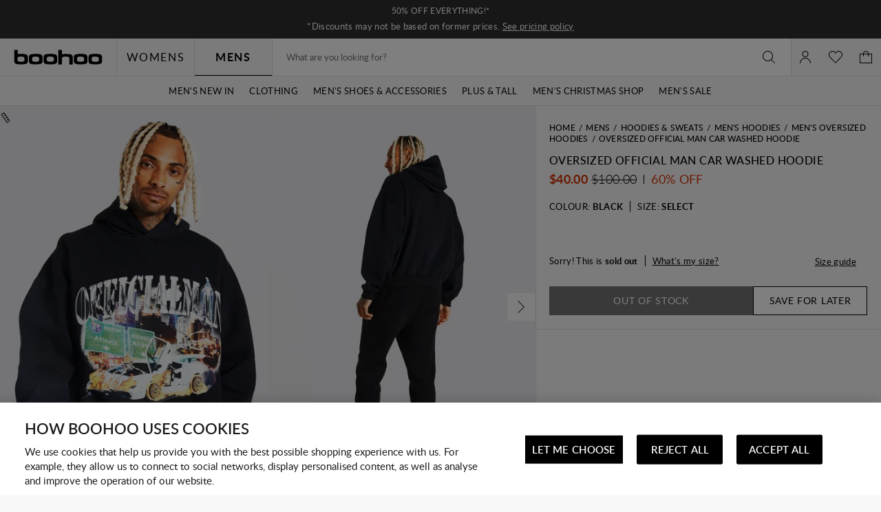

--- FILE ---
content_type: text/html;charset=UTF-8
request_url: https://ca.boohoo.com/oversized-official-man-car-washed-hoodie/AMM07877.html
body_size: 74701
content:
<!DOCTYPE html>
<html
lang="en"
data-action="Product-Show"
data-locale="en_CA"
data-querystring="pid=AMM07877"
data-sustainability="off"
>
<head>
<meta charset="UTF-8"/>






<link rel="preconnect" href="https://edge.disstg.commercecloud.salesforce.com" crossorigin="anonymous" />
<link rel="dns-prefetch" href="https://edge.disstg.commercecloud.salesforce.com" />



<link rel="preconnect" href="https://cdn.cquotient.com" crossorigin="anonymous" />
<link rel="dns-prefetch" href="https://cdn.cquotient.com" />



<link rel="preconnect" href="https://api.cquotient.com" crossorigin="anonymous" />
<link rel="dns-prefetch" href="https://api.cquotient.com" />



<link rel="preconnect" href="https://www.google-analytics.com" crossorigin="anonymous" />
<link rel="dns-prefetch" href="https://www.google-analytics.com" />



<link rel="preconnect" href="https://www.googletagmanager.com" crossorigin="anonymous" />
<link rel="dns-prefetch" href="https://www.googletagmanager.com" />



<link rel="preconnect" href="https://media.boohoo.com/" crossorigin="anonymous" />
<link rel="dns-prefetch" href="https://media.boohoo.com/" />





<link rel="preload" href="/on/demandware.static/Sites-boohoo-NA-Site/-/default/dw9d0546ea/fonts/lato/Lato-Regular.woff2" as="font" type="font/woff2" crossorigin="anonymous" />
<link rel="preload" href="/on/demandware.static/Sites-boohoo-NA-Site/-/default/dw89f03fc9/fonts/lato/Lato-Semibold.woff2" as="font" type="font/woff2" crossorigin="anonymous" />
<link rel="preload" href="/on/demandware.static/Sites-boohoo-NA-Site/-/default/dwb4172e46/fonts/lato/Lato-Bold.woff2" as="font" type="font/woff2" crossorigin="anonymous" />
<link rel="preload" href="/on/demandware.static/Sites-boohoo-NA-Site/-/default/dw415e16d5/fonts/noto/NotoSans-Regular.woff2" as="font" type="font/woff2" crossorigin="anonymous" />
<link rel="preload" href="/on/demandware.static/Sites-boohoo-NA-Site/-/default/dw8c84aea7/fonts/noto/NotoSans-Bold.woff2" as="font" type="font/woff2" crossorigin="anonymous" />

<style>
    @font-face {
        font-family: 'Lato';
        font-style: normal;
        font-weight: 300;
        font-display: swap;
        src: url("/on/demandware.static/Sites-boohoo-NA-Site/-/default/dwee59e86b/fonts/lato/Lato-Light.woff2") format("woff2"),
            url("/on/demandware.static/Sites-boohoo-NA-Site/-/default/dw0bfa77a9/fonts/lato/Lato-Light.woff") format("woff");
    }

    @font-face {
        font-family: 'Lato';
        font-style: normal;
        font-weight: 400;
        font-display: swap;
        src: url("/on/demandware.static/Sites-boohoo-NA-Site/-/default/dw9d0546ea/fonts/lato/Lato-Regular.woff2") format("woff2"),
            url("/on/demandware.static/Sites-boohoo-NA-Site/-/default/dw6078223a/fonts/lato/Lato-Regular.woff") format("woff");
    }

    @font-face {
        font-family: 'Lato';
        font-style: normal;
        font-weight: 500;
        font-display: swap;
        src: url("/on/demandware.static/Sites-boohoo-NA-Site/-/default/dwbac5c4bb/fonts/lato/Lato-Medium.woff2") format("woff2"),
            url("/on/demandware.static/Sites-boohoo-NA-Site/-/default/dwd714ed44/fonts/lato/Lato-Medium.woff") format("woff");
    }

    @font-face {
        font-family: 'Lato';
        font-style: normal;
        font-weight: 600;
        font-display: swap;
        src: url("/on/demandware.static/Sites-boohoo-NA-Site/-/default/dw89f03fc9/fonts/lato/Lato-Semibold.woff2") format("woff2"),
            url("/on/demandware.static/Sites-boohoo-NA-Site/-/default/dwb15c637d/fonts/lato/Lato-Semibold.woff") format("woff");
    }

    @font-face {
        font-family: 'Lato';
        font-style: normal;
        font-weight: 700;
        font-display: swap;
        src: url("/on/demandware.static/Sites-boohoo-NA-Site/-/default/dwb4172e46/fonts/lato/Lato-Bold.woff2") format("woff2"),
            url("/on/demandware.static/Sites-boohoo-NA-Site/-/default/dw95d7613a/fonts/lato/Lato-Bold.woff") format("woff");
    }

    @font-face {
        font-family: 'Lato';
        font-style: normal;
        font-weight: 900;
        font-display: swap;
        src: url("/on/demandware.static/Sites-boohoo-NA-Site/-/default/dwa0b6269a/fonts/lato/Lato-Black.woff2") format("woff2"),
            url("/on/demandware.static/Sites-boohoo-NA-Site/-/default/dw4e514dce/fonts/lato/Lato-Black.woff") format("woff");
    }

    @font-face {
        font-family: 'Noto Sans';
        font-style: normal;
        font-weight: 400;
        font-display: swap;
        src: url("/on/demandware.static/Sites-boohoo-NA-Site/-/default/dw415e16d5/fonts/noto/NotoSans-Regular.woff2") format("woff2"),
            url("/on/demandware.static/Sites-boohoo-NA-Site/-/default/dw487b8e37/fonts/noto/NotoSans-Regular.woff") format("woff");
    }

    @font-face {
        font-family: 'Noto Sans';
        font-style: normal;
        font-weight: 700;
        font-display: swap;
        src: url("/on/demandware.static/Sites-boohoo-NA-Site/-/default/dw8c84aea7/fonts/noto/NotoSans-Bold.woff2") format("woff2"),
            url("/on/demandware.static/Sites-boohoo-NA-Site/-/default/dw75366600/fonts/noto/NotoSans-Bold.woff") format("woff");
    }
</style>

<meta content="ie=edge" http-equiv="x-ua-compatible"/>
<meta content="width=device-width, initial-scale=1.0, maximum-scale=5.0" name="viewport"/>

<title>Oversized Official Man Car Washed Hoodie | boohoo CA</title>

<meta name="title" content="Oversized Official Man Car Washed Hoodie | boohoo CA"/>
<meta name="description" content="Click here to find out about Oversized Official Man Car Washed Hoodie from Boohoo, part of our latest Men&#39;s Oversized Hoodies collection ready to shop online today!"/>
<meta name="keywords" content=""/>









    
        <link rel="alternate" href="https://www.boohoo.com/oversized-official-man-car-washed-hoodie/AMM07877.html" hreflang="en-gb"/>
    
        <link rel="alternate" href="https://us.boohoo.com/oversized-official-man-car-washed-hoodie/AMM07877.html" hreflang="en-us"/>
    
        <link rel="alternate" href="https://ie.boohoo.com/oversized-official-man-car-washed-hoodie/AMM07877.html" hreflang="en-ie"/>
    
        <link rel="alternate" href="https://nl.boohoo.com/en/oversized-official-man-car-washed-hoodie/AMM07877.html" hreflang="en-nl"/>
    
        <link rel="alternate" href="https://au.boohoo.com/oversized-official-man-car-washed-hoodie/AMM07877.html" hreflang="en-au"/>
    
        <link rel="alternate" href="https://nz.boohoo.com/oversized-official-man-car-washed-hoodie/AMM07877.html" hreflang="en-nz"/>
    
        <link rel="alternate" href="https://ca.boohoo.com/oversized-official-man-car-washed-hoodie/AMM07877.html" hreflang="en-ca"/>
    
        <link rel="alternate" href="https://no.boohoo.com/oversized-official-man-car-washed-hoodie/AMM07877.html" hreflang="en-no"/>
    
        <link rel="alternate" href="https://dk.boohoo.com/oversized-official-man-car-washed-hoodie/AMM07877.html" hreflang="en-dk"/>
    
        <link rel="alternate" href="https://fi.boohoo.com/oversized-official-man-car-washed-hoodie/AMM07877.html" hreflang="en-fi"/>
    
        <link rel="alternate" href="https://il.boohoo.com/en/oversized-official-man-car-washed-hoodie/AMM07877.html" hreflang="en-il"/>
    
        <link rel="alternate" href="https://eu.boohoo.com/oversized-official-man-car-washed-hoodie/AMM07877.html" hreflang="en-mt"/>
    
        <link rel="alternate" href="https://mena.boohoo.com/en/oversized-official-man-car-washed-hoodie/AMM07877.html" hreflang="en-sa"/>
    
        <link rel="alternate" href="https://mena.boohoo.com/en/oversized-official-man-car-washed-hoodie/AMM07877.html" hreflang="en-ae"/>
    
        <link rel="alternate" href="https://mena.boohoo.com/en/oversized-official-man-car-washed-hoodie/AMM07877.html" hreflang="en-bh"/>
    
        <link rel="alternate" href="https://mena.boohoo.com/en/oversized-official-man-car-washed-hoodie/AMM07877.html" hreflang="en-jo"/>
    
        <link rel="alternate" href="https://mena.boohoo.com/en/oversized-official-man-car-washed-hoodie/AMM07877.html" hreflang="en-kw"/>
    
        <link rel="alternate" href="https://mena.boohoo.com/en/oversized-official-man-car-washed-hoodie/AMM07877.html" hreflang="en-om"/>
    
        <link rel="alternate" href="https://mena.boohoo.com/en/oversized-official-man-car-washed-hoodie/AMM07877.html" hreflang="en-qa"/>
    





    <meta name="google-play-app" content="app-id=com.poqstudio.app.platform.boohoo">







   <link rel="apple-touch-icon" href="https://ca.boohoo.com/on/demandware.static/-/Library-Sites-boohoo-content-global-web-sfra/en_CA/v1763719464475/images/touch/apple-touch-icon-192.png" />





    <link rel="canonical" href="https://ca.boohoo.com/oversized-official-man-car-washed-hoodie/AMM07877.html"/>






    
    
    
        
        <meta property="og:image" content="//mediahub.boohoo.com/amm07877_black_xl/male-black-oversized-official-man-car-washed-hoodie/?w=900&amp;fmt=auto&amp;sm=C" />
    
        
        <meta property="og:type" content="product" />
    
        
        <meta property="og:product:price:amount" content="40" />
    
        
        <meta property="og:site_name" content="Boohoo NA" />
    
        
        <meta property="og:product:price:currency" content="USD" />
    
        
        <meta property="og:title" content="Oversized Official Man Car Washed Hoodie" />
    
        
        <meta property="og:description" content="Hoodies and sweatshirts are essential for boxing those clean, comfortable layers. Hoodies work as a classic mid-layer or a standalone everyday basic when the weather is a little bit warmer. When you want a minimal colourway to effortlessly finish off your outfit, choosing a sweatshirt is always a solid option. A staple in your wardrobe already, jersey hoodies and sweats are a failsafe grab-and-go for any occasion. Find the perfect casual top to complement your off-duty look in our selection of hoodies and sweats for men." />
    

    
    
        <link rel="image_src" href="//mediahub.boohoo.com/amm07877_black_xl/male-black-oversized-official-man-car-washed-hoodie/?w=900&amp;fmt=auto&amp;sm=C" />
    




    <meta name="robots" content="index,follow" />



    <meta name="google-site-verification" content='dIHq8kvFosARYTwLz3_BHAUZdXhlebpEtRdgi9KoqcY' />





<script>
(function () {
window.analyticsPageData = window.analyticsPageData || {};
window.analyticsPageData.user = JSON.parse("\u007b\"countryStore\"\u003a\"canada\"\u002c\"ecomStore\"\u003a\"Demandware\"\u002c\"deviceType\"\u003a\"desktop\"\u002c\"countryCode\"\u003a\"CA\"\u007d");
window.analyticsPageData.basket = JSON.parse("\u007b\"updatedHash\"\u003a\"boohoo\u002dNA\u005fen\u005fCA\u005fCAD\u005ffalse\u005fnull\"\u002c\"totals\"\u003a\u007b\"subTotalValue\"\u003a0\u002c\"grandTotalValue\"\u003a0\u007d\u007d");
window.User = JSON.parse("\u007b\"AUTHENTICATED\"\u003afalse\u002c\"CUSTOMER\u005fNO\"\u003a\"\"\u002c\"CUSTOMER\u005fFIRST\u005fNAME\"\u003a\"\"\u002c\"CUSTOMER\u005fLAST\u005fNAME\"\u003a\"\"\u002c\"CUSTOMER\u005fEMAIL\"\u003a\"\"\u002c\"CUSTOMER\u005fGENDER\"\u003a\"\"\u002c\"IS\u005fSUBSCRIBED\"\u003afalse\u002c\"IS\u005fPREMIER\u005fACCOUNT\"\u003afalse\u002c\"PREMIER\u005fPRODUCT\u005fMSG\"\u003a\"\"\u002c\"IS\u005fPREMIER\u005fPURCHASE\u005fBLOCKED\"\u003afalse\u002c\"IS\u005fLAST\u005fDAY\u005fOF\u005fPREMIER\u005fMEMBERSHIP\"\u003afalse\u007d");
})();
</script>
<script>
    window.dwConsentTracking = false;
    window.countryNotificationData = JSON.parse("\x7b\"showCountryNotification\":true,\"currentLocale\":\"en_CA\",\"currentLocaleCountry\":\"CA\",\"detectedCountry\":\"US\",\"detectedLocale\":\"en_US\",\"redirectUrl\":\"https://us.boohoo.com\",\"cssClassUS\":\"b-lcs_flyout-benefits_list_visible\"\x7d");
</script>

<!-- Exponea -->
<style>.xnpe_async_hide{opacity:0 !important}</style>
<script>
!function(e,n,t,i,o,r){var a=4e3,c="xnpe_async_hide";function s(e){return e.reduce((function(e,n){return e[n]=function(){e._.push([n.toString(),arguments])},e}),{_:[]})}function m(e,n,t){var i=t.createElement(n);i.src=e;var o=t.getElementsByTagName(n)[0];return o.parentNode.insertBefore(i,o),i}r.target=r.target||"https://api.exponea.com",r.file_path=r.file_path||r.target+"/js/exponea.min.js",e[t]=s(["anonymize","initialize","identify","update","track","trackLink","trackEnhancedEcommerce","getHtml","showHtml","showBanner","showWebLayer","ping","getAbTest","loadDependency","getRecommendation","reloadWebLayers"]),e[t].notifications=s(["isAvailable","isSubscribed","subscribe","unsubscribe"]),e[t].snippetVersion="v2.1.0",function(e,n,t){e[n]["_"+t]={},e[n]["_"+t].nowFn=e[t]&&e[t].now?e[t].now.bind(e[t]):Date.now,e[n]["_"+t].snippetStartTime=e[n]["_"+t].nowFn()}(e,t,"performance"),function(e,n,t,i,o,r){e[o]={sdk:e[i],sdkObjectName:i,skipExperiments:!!t.new_experiments,sign:t.token+"/"+(r.exec(n.cookie)||["","new"])[1],path:t.target}}(e,n,r,t,o,RegExp("__exponea_etc__"+"=([\w-]+)")),function(e,n,t){m(e.file_path,n,t)}(r,i,n),function(e,n,t,i,o,r,s){if(e.new_experiments){!0===e.new_experiments&&(e.new_experiments={});var p=e.new_experiments.hide_class||c,u=e.new_experiments.timeout||a,_=encodeURIComponent(r.location.href.split("#")[0]),l=e.target+"/webxp/"+n+"/"+r[t].sign+"/modifications.min.js?http-referer="+_+"&timeout="+u+"ms";"sync"===e.new_experiments.mode&&r.localStorage.getItem("__exponea__sync_modifications__")?function(e,n,t,i,o){t[o][n]="<"+n+' src="'+e+'"></'+n+">",i.writeln(t[o][n]),i.writeln("<"+n+">!"+o+".init && document.writeln("+o+"."+n+'.replace("/'+n+'/", "/'+n+'-async/").replace("><", " async><"))</'+n+">")}(l,n,r,s,t):function(e,n,t,i,o,r,a,c){r.documentElement.classList.add(e);var s=m(t,i,r);function p(){o[c].init||m(t.replace("/"+i+"/","/"+i+"-async/"),i,r)}function u(){r.documentElement.classList.remove(e)}s.onload=p,s.onerror=p,o.setTimeout(u,n),o[a]._revealPage=u}(p,u,l,n,r,s,o,t)}}(r,i,o,0,t,e,n),function(e,n,t){e[n].start=function(i){i&&Object.keys(i).forEach((function(e){return t[e]=i[e]})),e[n].initialize(t)}}(e,t,r)}(window,document,"exponea","script","webxpClient",{
target: "https://api.email.debenhams.co.uk",
token: "bae6c690-92e1-11eb-b702-f6c634eb685d",

new_experiments: { mode: "async" },
track: {
visits: true,
google_analytics: false,
default_properties: {
data_source: "GTM",
version: "monty",
language: "en",
currencyCode: "CAD",
domain: "demandware.net"
}
}
});
exponea.start();
</script>
<!-- End Exponea -->
<script>
    window.sfccUnCachedData = {"customerData":{"isSubscribed":false}};
</script>


<script>
    const _abtq = [];

    function abt(...args) {
        _abtq.push(args);
    }

    function abtOnLoad() {
        function abtPush(...args) {
            window.abtasty.send.apply(window.abtasty, ...args);
        }

        // wait until window.abtasty is ready to use
        const intervalId = setInterval(() => {
            if (window.abtasty?.send) {
                clearInterval(intervalId);
                _abtq.forEach(item => abtPush(item));
                _abtq.push = abtPush;
            }
        }, 100);
    }
</script>

    <script>
        (function (i, s, o, g, r, a, m) {
            i[r] = i[r] || [], i["abtiming"] = 1 * new Date();
            a = s.createElement(o),
            m = s.getElementsByTagName(o)[0];
            a.async = 1;
            a.src = g;
            a.onload = abtOnLoad;
            m.parentNode.insertBefore(a, m);
        })(window, document, "script", "https://ca.boohoo.com/abtasty/1a1fc13bed5be7ac36f9fd38f0983a97.js", "_abtasty");
    </script>




<script type="text/javascript">
(function () {
window.analyticsPageData = window.analyticsPageData || {};
window.analyticsPageData.page = JSON.parse("\u007b\"pageType\"\u003a\"pdp\"\u002c\"currencyCode\"\u003a\"CAD\"\u002c\"environment\"\u003a2\u002c\"locale\"\u003a\"en\u005fCA\"\u002c\"fieldTimestamp\"\u003a1769401353235\u002c\"url\"\u003a\"https\u003a\/\/ca\u002eboohoo\u002ecom\/oversized\u002dofficial\u002dman\u002dcar\u002dwashed\u002dhoodie\/AMM07877\u002ehtml\"\u002c\"pageId\"\u003a\"product\"\u002c\"subCategory\"\u003a\"Men\u0027s\u0020Oversized\u0020Hoodies\"\u002c\"pageCategory\"\u003a\"product\"\u002c\"eventId\"\u003a\"0Mm4EIFUv6N0C\u005fpKrsgPQdJW7v3J\u002dBDD1pY\u003d\u005f1769401353301\"\u007d");
if(!window.dataLayer) {
window.dataLayer = [];
}
window.dataLayer.push({
page: window.analyticsPageData.page,
basket: window.analyticsPageData.basket,
user: window.analyticsPageData.user
});
if (window.analyticsPageData?.basket) {
window.analyticsPageData.basket.dataLayerIndex = window.dataLayer.length - 1;
}
})();
</script>


<!-- Google Tag Manager -->
<script>(function(w,d,s,l,i){w[l]=w[l]||[];w[l].push({'gtm.start':
new Date().getTime(),event:'gtm.js'});var f=d.getElementsByTagName(s)[0],
j=d.createElement(s),dl=l!='dataLayer'?'&l='+l:'';j.async=true;
j.addEventListener('load',function(){window.isGtmScriptLoaded = true;d.dispatchEvent(new CustomEvent('gtm_loaded',{bubbles:true}))},{once: true});
j.addEventListener('error',function(){window.isGtmEnabled = false;d.dispatchEvent(new CustomEvent('gtm_loaded',{bubbles:true}))},{once: true});
j.src=
'https://www.googletagmanager.com/gtm.js?id='+i+dl;
f.parentNode.insertBefore(j,f);
})(window,document,'script','dataLayer','GTM-PNBJW9');</script>
<script>
dataLayer.currencyCode = 'CAD';
window.isGtmEnabled = true;
</script>
<!-- End Google Tag Manager -->

<!-- Google Analytics for AdBlock -->
<script>
(function () {
function sendEvent() {
dataLayer.push({
'event': 'AdBlocker',
'enabled': true
});
}
const googleAdUrl = 'https://pagead2.googlesyndication.com/pagead/js/adsbygoogle.js';
try {
fetch(new Request(googleAdUrl)).catch(_ => sendEvent());
} catch (e) {
sendEvent();
}
})();
</script>
<!-- End Google Analytics for AdBlock -->



































    


<link as="style" href="/on/demandware.static/Sites-boohoo-NA-Site/-/en_CA/v1763719464475/common-critical-boohoo.css" rel="preload" />

<link
rel="stylesheet"
href="/on/demandware.static/Sites-boohoo-NA-Site/-/en_CA/v1763719464475/common-critical-boohoo.css"
class="js-styles"


/>



<script> </script>





    


<link as="style" href="/on/demandware.static/Sites-boohoo-NA-Site/-/en_CA/v1763719464475/common-boohoo.css" rel="preload" />

<link
rel="stylesheet"
href="/on/demandware.static/Sites-boohoo-NA-Site/-/en_CA/v1763719464475/common-boohoo.css"
class="js-styles"
media="print" onload="if(media!=='all')media='all'"

/>

<noscript>
<link
rel="stylesheet"
href="/on/demandware.static/Sites-boohoo-NA-Site/-/en_CA/v1763719464475/common-boohoo.css"

/>
</noscript>




    


<link as="style" href="/on/demandware.static/Sites-boohoo-NA-Site/-/en_CA/v1763719464475/pdp-boohoo.css" rel="preload" />

<link
rel="stylesheet"
href="/on/demandware.static/Sites-boohoo-NA-Site/-/en_CA/v1763719464475/pdp-boohoo.css"
class="js-styles"
media="print" onload="if(media!=='all')media='all'"

/>

<noscript>
<link
rel="stylesheet"
href="/on/demandware.static/Sites-boohoo-NA-Site/-/en_CA/v1763719464475/pdp-boohoo.css"

/>
</noscript>






    <link rel="prefetch" href="/on/demandware.static/Sites-boohoo-NA-Site/-/en_CA/v1763719464475/cart-boohoo.css" as="style" />

    <link rel="prefetch" href="/on/demandware.static/Sites-boohoo-NA-Site/-/en_CA/v1763719464475/cart.widgets.bundle.js" as="script" />




    <script>
        (function () {
            function log(type, message, line, column, e) {
                var request = window.XMLHttpRequest;
                try {
                    var xhr = new request();
                    var logurl = "/on/demandware.store/Sites-boohoo-NA-Site/en_CA/Error-JsLogger";
                    var params = 'type=' + type +
                        '&message=' + message +
                        '&url=' + window.location.href +
                        '&line=' + line +
                        '&column=' + column +
                        '&stack=' + (e && e.stack) +
                        '&ajax=true';

                    xhr.open("POST", logurl, true);
                    xhr.setRequestHeader("Content-Type", "application/x-www-form-urlencoded");
                    xhr.timeout = 5000;
                    xhr.send(params);
                } catch (e) {}
            }

            window.onerror = function(message, url, line, column, e) {
                log('window.onerror', message, line, column, e);
                return false;
            };
            if (window.console) {
                var consoleError = console.error;
                console.error = function () {
                    consoleError.apply(this, arguments);
                    log('console.error', arguments[0], 'N/A', 'N/A', new Error());
                };
                // TODO: detemintae if warns should be reported as errors on back end
                // var consoleWarn = console.warn;
                // console.warn = function () {
                //     consoleWarn.apply(this, arguments);
                //     log('console.warn', arguments[0], 'N/A', 'N/A', new Error());
                // };
            }
        })();
    </script>































<script>
    window.contexts = ["global","pdp"]
    window.sfccData = {"wishlistActionUrls":{"getItems":"/on/demandware.store/Sites-boohoo-NA-Site/en_CA/Wishlist-GetItems","addToWishlist":"/on/demandware.store/Sites-boohoo-NA-Site/en_CA/Wishlist-AddProduct","removeFromWishlist":"/on/demandware.store/Sites-boohoo-NA-Site/en_CA/Wishlist-RemoveProduct"}};
</script>



<script>
    window.headInitTime = Date.now();

    window.tauData = window.tauData || {};
    window.tauData.currentSiteId = 'boohoo-NA';
    window.tauData.currentSiteLocale = 'en_CA';

    document.addEventListener('DOMContentLoaded', function () {
        window.domReadyTime = Date.now();
    }, { once: true });
    window.assetsStaticURL = '/on/demandware.static/Sites-boohoo-NA-Site/-/en_CA/v1763719464475/';
</script>


    
        <script async="async" src="/on/demandware.static/Sites-boohoo-NA-Site/-/en_CA/v1763719464475/app_sfra_boohoo.js" crossorigin="anonymous"></script>
    

    
        <script async="async" src="//integrations.fitanalytics.com/shop/boohoo/04082021/pdp.js" crossorigin="anonymous"></script>
    






















<link color="#000000" href="/on/demandware.static/Sites-boohoo-NA-Site/-/default/dwb41ebf16/images/favicons/safari-pinned-tab.svg" rel="mask-icon"/>
<link href="/on/demandware.static/Sites-boohoo-NA-Site/-/default/dw70dbfd00/images/favicons/apple-icon.png" rel="apple-touch-icon"/>

    <link href="/on/demandware.static/Sites-boohoo-NA-Site/-/default/dwcf1bd6f5/images/favicons/favicon-180x180.png" rel="apple-touch-icon" sizes="180x180"/>

    <link href="/on/demandware.static/Sites-boohoo-NA-Site/-/default/dwbfd2da84/images/favicons/favicon-167x167.png" rel="apple-touch-icon" sizes="167x167"/>

    <link href="/on/demandware.static/Sites-boohoo-NA-Site/-/default/dw22e63cd6/images/favicons/favicon-152x152.png" rel="apple-touch-icon" sizes="152x152"/>


    <link href="/on/demandware.static/Sites-boohoo-NA-Site/-/default/dwe18b6740/images/favicons/favicon-196x196.png" rel="icon" sizes="196x196" type="image/png"/>

    <link href="/on/demandware.static/Sites-boohoo-NA-Site/-/default/dwf97483de/images/favicons/favicon-96x96.png" rel="icon" sizes="96x96" type="image/png"/>

    <link href="/on/demandware.static/Sites-boohoo-NA-Site/-/default/dwd4a8ecbe/images/favicons/favicon-32x32.png" rel="icon" sizes="32x32" type="image/png"/>

    <link href="/on/demandware.static/Sites-boohoo-NA-Site/-/default/dw06cd3727/images/favicons/favicon-16x16.png" rel="icon" sizes="16x16" type="image/png"/>

<link href="/on/demandware.static/Sites-boohoo-NA-Site/-/default/dw73685e2c/images/favicons/manifest.json" rel="manifest"/>
<meta content="#000000" name="theme-color"/>



	 


	







































































    















<style>
.desktop .global-nav .js-clock-timer .header-banner-timer-wrapper {
    display: block;
}
</style>













<style>
.pt_storefront .recommendations-section {
    width: 100%;
}
</style>













<style>
    @media only screen and (min-width: 1025px) {
        #plp-cat-banner-container .plp-cat-banners-cover {
            flex-direction: column;
        }

        #plp-cat-banner-container .plp-cat-banners-cover .plp-banner-cat-list {
            display: flex;
        }

        #plp-cat-banner-container .plp-cat-banners-cover .plp-banner-cat-list .plp-banner-cat-item {
            width: calc(100% / 6);
        }
    }
</style>













<style>
    .primary-logo a {
        background: url(https://ca.boohoo.com/on/demandware.static/-/Library-Sites-boohoo-content-global-web-sfra/default/dw2e15a360/logo/BOOHOO_PRIDE_LOGO_REVISED_V2.png) center no-repeat;
        background-size: contain;
    }

    .primary-logo svg {
        visibility: hidden;
    }
</style>













<style>
.b-cart_sustainable {
display: none;
}
</style>













<style>
.b-w3w_form, .b-address-w3w {
display: none !important;
}
</style>













<style>
.m-mens .b-menu_bar-tab_content_link img {
max-width: 100px;
}
</style>




 
	



<script type="text/javascript">//<!--
/* <![CDATA[ (head-active_data.js) */
var dw = (window.dw || {});
dw.ac = {
    _analytics: null,
    _events: [],
    _category: "",
    _searchData: "",
    _anact: "",
    _anact_nohit_tag: "",
    _analytics_enabled: "true",
    _timeZone: "US/Eastern",
    _capture: function(configs) {
        if (Object.prototype.toString.call(configs) === "[object Array]") {
            configs.forEach(captureObject);
            return;
        }
        dw.ac._events.push(configs);
    },
	capture: function() { 
		dw.ac._capture(arguments);
		// send to CQ as well:
		if (window.CQuotient) {
			window.CQuotient.trackEventsFromAC(arguments);
		}
	},
    EV_PRD_SEARCHHIT: "searchhit",
    EV_PRD_DETAIL: "detail",
    EV_PRD_RECOMMENDATION: "recommendation",
    EV_PRD_SETPRODUCT: "setproduct",
    applyContext: function(context) {
        if (typeof context === "object" && context.hasOwnProperty("category")) {
        	dw.ac._category = context.category;
        }
        if (typeof context === "object" && context.hasOwnProperty("searchData")) {
        	dw.ac._searchData = context.searchData;
        }
    },
    setDWAnalytics: function(analytics) {
        dw.ac._analytics = analytics;
    },
    eventsIsEmpty: function() {
        return 0 == dw.ac._events.length;
    }
};
/* ]]> */
// -->
</script>
<script type="text/javascript">//<!--
/* <![CDATA[ (head-cquotient.js) */
var CQuotient = window.CQuotient = {};
CQuotient.clientId = 'bbdt-boohoo-NA';
CQuotient.realm = 'BBDT';
CQuotient.siteId = 'boohoo-NA';
CQuotient.instanceType = 'prd';
CQuotient.locale = 'en_CA';
CQuotient.fbPixelId = '__UNKNOWN__';
CQuotient.activities = [];
CQuotient.cqcid='';
CQuotient.cquid='';
CQuotient.cqeid='';
CQuotient.cqlid='';
CQuotient.apiHost='api.cquotient.com';
/* Turn this on to test against Staging Einstein */
/* CQuotient.useTest= true; */
CQuotient.useTest = ('true' === 'false');
CQuotient.initFromCookies = function () {
	var ca = document.cookie.split(';');
	for(var i=0;i < ca.length;i++) {
	  var c = ca[i];
	  while (c.charAt(0)==' ') c = c.substring(1,c.length);
	  if (c.indexOf('cqcid=') == 0) {
		CQuotient.cqcid=c.substring('cqcid='.length,c.length);
	  } else if (c.indexOf('cquid=') == 0) {
		  var value = c.substring('cquid='.length,c.length);
		  if (value) {
		  	var split_value = value.split("|", 3);
		  	if (split_value.length > 0) {
			  CQuotient.cquid=split_value[0];
		  	}
		  	if (split_value.length > 1) {
			  CQuotient.cqeid=split_value[1];
		  	}
		  	if (split_value.length > 2) {
			  CQuotient.cqlid=split_value[2];
		  	}
		  }
	  }
	}
}
CQuotient.getCQCookieId = function () {
	if(window.CQuotient.cqcid == '')
		window.CQuotient.initFromCookies();
	return window.CQuotient.cqcid;
};
CQuotient.getCQUserId = function () {
	if(window.CQuotient.cquid == '')
		window.CQuotient.initFromCookies();
	return window.CQuotient.cquid;
};
CQuotient.getCQHashedEmail = function () {
	if(window.CQuotient.cqeid == '')
		window.CQuotient.initFromCookies();
	return window.CQuotient.cqeid;
};
CQuotient.getCQHashedLogin = function () {
	if(window.CQuotient.cqlid == '')
		window.CQuotient.initFromCookies();
	return window.CQuotient.cqlid;
};
CQuotient.trackEventsFromAC = function (/* Object or Array */ events) {
try {
	if (Object.prototype.toString.call(events) === "[object Array]") {
		events.forEach(_trackASingleCQEvent);
	} else {
		CQuotient._trackASingleCQEvent(events);
	}
} catch(err) {}
};
CQuotient._trackASingleCQEvent = function ( /* Object */ event) {
	if (event && event.id) {
		if (event.type === dw.ac.EV_PRD_DETAIL) {
			CQuotient.trackViewProduct( {id:'', alt_id: event.id, type: 'raw_sku'} );
		} // not handling the other dw.ac.* events currently
	}
};
CQuotient.trackViewProduct = function(/* Object */ cqParamData){
	var cq_params = {};
	cq_params.cookieId = CQuotient.getCQCookieId();
	cq_params.userId = CQuotient.getCQUserId();
	cq_params.emailId = CQuotient.getCQHashedEmail();
	cq_params.loginId = CQuotient.getCQHashedLogin();
	cq_params.product = cqParamData.product;
	cq_params.realm = cqParamData.realm;
	cq_params.siteId = cqParamData.siteId;
	cq_params.instanceType = cqParamData.instanceType;
	cq_params.locale = CQuotient.locale;
	
	if(CQuotient.sendActivity) {
		CQuotient.sendActivity(CQuotient.clientId, 'viewProduct', cq_params);
	} else {
		CQuotient.activities.push({activityType: 'viewProduct', parameters: cq_params});
	}
};
/* ]]> */
// -->
</script>
<!-- Demandware Apple Pay -->

<style type="text/css">ISAPPLEPAY{display:inline}.dw-apple-pay-button,.dw-apple-pay-button:hover,.dw-apple-pay-button:active{background-color:black;background-image:-webkit-named-image(apple-pay-logo-white);background-position:50% 50%;background-repeat:no-repeat;background-size:75% 60%;border-radius:5px;border:1px solid black;box-sizing:border-box;margin:5px auto;min-height:30px;min-width:100px;padding:0}
.dw-apple-pay-button:after{content:'Apple Pay';visibility:hidden}.dw-apple-pay-button.dw-apple-pay-logo-white{background-color:white;border-color:white;background-image:-webkit-named-image(apple-pay-logo-black);color:black}.dw-apple-pay-button.dw-apple-pay-logo-white.dw-apple-pay-border{border-color:black}</style>


    
        <script type="application/ld+json">
            {"@context":"http://schema.org/","@type":"Product","name":"Oversized Official Man Car Washed Hoodie","description":"<p><a href=\"https://ca.boohoo.com/mens/hoodies-sweats/hoodies\">Hoodies</a> and <a href=\"https://ca.boohoo.com/mens/hoodies-sweats/sweatshirts\">sweatshirts</a> are essential for boxing those clean, comfortable layers. Hoodies work as a classic mid-layer or a standalone everyday basic when the weather is a little bit warmer. When you want a minimal colourway to effortlessly finish off your outfit, choosing a sweatshirt is always a solid option. A staple in your wardrobe already, jersey hoodies and sweats are a failsafe grab-and-go for any occasion. Find the perfect casual top to complement your off-duty look in our selection of <a href=\"https://ca.boohoo.com/mens/hoodies-sweats\">hoodies and sweats for men</a>.</p>","mpn":"AMM07877","sku":"AMM07877","brand":{"@type":"Thing","name":"boohooMAN"},"image":["//mediahub.boohoo.com/amm07877_black_xl?w=537&fmt=auto&sm=C"],"offers":{"url":"https://ca.boohoo.com/oversized-official-man-car-washed-hoodie/AMM07877.html","@type":"Offer","priceCurrency":"CAD","price":"40.00","availability":"http://schema.org/OutOfStock"},"aggregateRating":{"@type":"AggregateRating","ratingValue":5,"bestRating":5,"ratingCount":1},"category":"Men's Oversized Hoodies","@id":"https://ca.boohoo.com/oversized-official-man-car-washed-hoodie/AMM07877.html"}
        </script>
    



<script>(window.BOOMR_mq=window.BOOMR_mq||[]).push(["addVar",{"rua.upush":"false","rua.cpush":"true","rua.upre":"false","rua.cpre":"true","rua.uprl":"false","rua.cprl":"false","rua.cprf":"false","rua.trans":"SJ-4f95d225-7217-4519-9464-e5962a61de16","rua.cook":"false","rua.ims":"false","rua.ufprl":"false","rua.cfprl":"true","rua.isuxp":"false","rua.texp":"norulematch","rua.ceh":"false","rua.ueh":"false","rua.ieh.st":"0"}]);</script>
                              <script>!function(e){var n="https://s.go-mpulse.net/boomerang/";if("False"=="True")e.BOOMR_config=e.BOOMR_config||{},e.BOOMR_config.PageParams=e.BOOMR_config.PageParams||{},e.BOOMR_config.PageParams.pci=!0,n="https://s2.go-mpulse.net/boomerang/";if(window.BOOMR_API_key="YD6X2-9YV2D-ZNH4Q-GYSD8-XUY5U",function(){function e(){if(!o){var e=document.createElement("script");e.id="boomr-scr-as",e.src=window.BOOMR.url,e.async=!0,i.parentNode.appendChild(e),o=!0}}function t(e){o=!0;var n,t,a,r,d=document,O=window;if(window.BOOMR.snippetMethod=e?"if":"i",t=function(e,n){var t=d.createElement("script");t.id=n||"boomr-if-as",t.src=window.BOOMR.url,BOOMR_lstart=(new Date).getTime(),e=e||d.body,e.appendChild(t)},!window.addEventListener&&window.attachEvent&&navigator.userAgent.match(/MSIE [67]\./))return window.BOOMR.snippetMethod="s",void t(i.parentNode,"boomr-async");a=document.createElement("IFRAME"),a.src="about:blank",a.title="",a.role="presentation",a.loading="eager",r=(a.frameElement||a).style,r.width=0,r.height=0,r.border=0,r.display="none",i.parentNode.appendChild(a);try{O=a.contentWindow,d=O.document.open()}catch(_){n=document.domain,a.src="javascript:var d=document.open();d.domain='"+n+"';void(0);",O=a.contentWindow,d=O.document.open()}if(n)d._boomrl=function(){this.domain=n,t()},d.write("<bo"+"dy onload='document._boomrl();'>");else if(O._boomrl=function(){t()},O.addEventListener)O.addEventListener("load",O._boomrl,!1);else if(O.attachEvent)O.attachEvent("onload",O._boomrl);d.close()}function a(e){window.BOOMR_onload=e&&e.timeStamp||(new Date).getTime()}if(!window.BOOMR||!window.BOOMR.version&&!window.BOOMR.snippetExecuted){window.BOOMR=window.BOOMR||{},window.BOOMR.snippetStart=(new Date).getTime(),window.BOOMR.snippetExecuted=!0,window.BOOMR.snippetVersion=12,window.BOOMR.url=n+"YD6X2-9YV2D-ZNH4Q-GYSD8-XUY5U";var i=document.currentScript||document.getElementsByTagName("script")[0],o=!1,r=document.createElement("link");if(r.relList&&"function"==typeof r.relList.supports&&r.relList.supports("preload")&&"as"in r)window.BOOMR.snippetMethod="p",r.href=window.BOOMR.url,r.rel="preload",r.as="script",r.addEventListener("load",e),r.addEventListener("error",function(){t(!0)}),setTimeout(function(){if(!o)t(!0)},3e3),BOOMR_lstart=(new Date).getTime(),i.parentNode.appendChild(r);else t(!1);if(window.addEventListener)window.addEventListener("load",a,!1);else if(window.attachEvent)window.attachEvent("onload",a)}}(),"".length>0)if(e&&"performance"in e&&e.performance&&"function"==typeof e.performance.setResourceTimingBufferSize)e.performance.setResourceTimingBufferSize();!function(){if(BOOMR=e.BOOMR||{},BOOMR.plugins=BOOMR.plugins||{},!BOOMR.plugins.AK){var n="true"=="true"?1:0,t="",a="aoe4vfaxzcobg2lw5qeq-f-0fc0971a3-clientnsv4-s.akamaihd.net",i="false"=="true"?2:1,o={"ak.v":"39","ak.cp":"1669819","ak.ai":parseInt("1077532",10),"ak.ol":"0","ak.cr":9,"ak.ipv":4,"ak.proto":"h2","ak.rid":"7001d5e3","ak.r":44387,"ak.a2":n,"ak.m":"dsca","ak.n":"essl","ak.bpcip":"3.137.202.0","ak.cport":59286,"ak.gh":"23.192.164.19","ak.quicv":"","ak.tlsv":"tls1.3","ak.0rtt":"","ak.0rtt.ed":"","ak.csrc":"-","ak.acc":"","ak.t":"1769401353","ak.ak":"hOBiQwZUYzCg5VSAfCLimQ==xzsC43EJZGBKBtHMR17pi1PWQf1eZ510KbrGAWFY5TH9+jEG2F5kbxdEeKFGd4AhQzcVnnCwZ2qet8pGswTJtUALVpz6FoQlBtYTaO5/hGcO9CP1l3vk/fwwFY0ZoSdA2QjSE/Y8n8JuRO1MfkX2vNbrY3mJ/[base64]/IGkIMsFQ2PHgQh1WLhD06mGG4HIXAkj/XbDz3Y5qU3mcQcWCCHl7g8E=","ak.pv":"20","ak.dpoabenc":"","ak.tf":i};if(""!==t)o["ak.ruds"]=t;var r={i:!1,av:function(n){var t="http.initiator";if(n&&(!n[t]||"spa_hard"===n[t]))o["ak.feo"]=void 0!==e.aFeoApplied?1:0,BOOMR.addVar(o)},rv:function(){var e=["ak.bpcip","ak.cport","ak.cr","ak.csrc","ak.gh","ak.ipv","ak.m","ak.n","ak.ol","ak.proto","ak.quicv","ak.tlsv","ak.0rtt","ak.0rtt.ed","ak.r","ak.acc","ak.t","ak.tf"];BOOMR.removeVar(e)}};BOOMR.plugins.AK={akVars:o,akDNSPreFetchDomain:a,init:function(){if(!r.i){var e=BOOMR.subscribe;e("before_beacon",r.av,null,null),e("onbeacon",r.rv,null,null),r.i=!0}return this},is_complete:function(){return!0}}}}()}(window);</script></head>





<body
class="l-page m-no_js
m-sticky_on_scroll
m-top_slot_large
m-top_slot_small
m-both_slots
"
data-widget="focusHighlighter"
data-event-keyup="handleKeyup"
data-event-click="handleClick"
id="page-body"

>

<script>
document.getElementById('page-body').classList.remove('m-no_js');
</script>
<svg height="0" width="0" style="position:absolute" viewBox="0 0 0 0" xmlns="http://www.w3.org/2000/svg">
    <symbol id="close">
        <path fill="currentColor" d="m0.515,0.515c0.39,-0.39 1.023,-0.39 1.414,0l7.071,7.07l7.071,-7.07c0.39,-0.39 1.024,-0.39 1.414,0c0.39,0.39 0.39,1.023 0,1.414l-7.07,7.071l7.07,7.071c0.39,0.39 0.39,1.024 0,1.414c-0.39,0.39 -1.023,0.39 -1.414,0l-7.071,-7.07l-7.071,7.07c-0.39,0.39 -1.024,0.39 -1.414,0c-0.39,-0.39 -0.39,-1.023 0,-1.414l7.07,-7.071l-7.07,-7.071c-0.39,-0.39 -0.39,-1.024 0,-1.414z"></path>
    </symbol>
    <symbol id="arrow-back">
        <path fill="currentColor" d='m7.828828,0.721626c0.39,-0.39 1.024,-0.39 1.414,0c0.39,0.39 0.39,1.024 0,1.414l-6.364,6.364l6.364,6.364c0.39,0.39 0.39,1.024 0,1.414c-0.39,0.391 -1.023,0.391 -1.414,0l-7.07,-7.07c-0.364,-0.363 -0.39,-0.935 -0.079,-1.328l0.078,-0.087l7.071,-7.07l0,-0.001z'></path>
    </symbol>
    <symbol id="arrow-forward" viewBox="0 0 24 24">
        <path fill="currentColor" d='M11.568 11.001l-9.035 8.614a1.525 1.525 0 0 1-2.081 0 1.357 1.357 0 0 1 0-1.984l7.994-7.621L.452 2.388a1.357 1.357 0 0 1 0-1.983 1.523 1.523 0 0 1 2.081 0l9.035 8.613c.287.274.431.632.431.992 0 .358-.144.718-.431.991z'></path>
    </symbol>
    <symbol id="arrow-down" viewBox="0 0 10 6">
        <path fill="currentColor" d="M5 6c-.256 0-.512-.098-.707-.293l-4-4c-.39-.39-.39-1.023 0-1.414.391-.39 1.023-.39 1.414 0l3.305 3.305L8.305.418c.4-.383 1.03-.372 1.414.025.384.397.373 1.031-.024 1.414l-4 3.862C5.5 5.907 5.25 6 5 6"></path>
    </symbol>
</svg>



<a href="#maincontent" class="b-skip_to" rel="nofollow">
    <span class="b-skip_to-text">Skip to Content (Press Enter)</span>
</a>
<a href="#footercontent" class="b-skip_to" rel="nofollow">
    <span class="b-skip_to-text">Skip to Footer (Press Enter)</span>
</a>

<div id="js-disabled" class="b-header_message-alert">
    <noscript>
        <div class="b-header_message m-error" role="alert">
            <div class="b-header_message-inner">
                

    
    

    
	
	<div class="content-asset"><!-- dwMarker="content" dwContentID="4150006f0cde1f3c7368185d06" dwAssetID="error-no-js" -->
		Your browser’s Javascript functionality is turned off. Please turn it on so that you experience this sites full capabilities.
	</div> <!-- End content-asset -->





            </div>
        </div>
    </noscript>
</div>


<script>
    document.getElementById('js-disabled').style.display = 'none';
    document.getElementById('js-disabled').classList.remove('b-header_message-alert');
</script>

<div class="b-header_message m-error" role="alert" id="js-outdated-browser" style="display:none;">
    <div class="b-header_message-inner">
        

    
    

    
	
	<div class="content-asset"><!-- dwMarker="content" dwContentID="95e6bb788fff94c0b537d84d60" dwAssetID="error-outdated-browser" -->
		You are using an unsupported browser or your browser might be in the Compatibility View mode
	</div> <!-- End content-asset -->





    </div>
</div>


<script>
    if (typeof Symbol === 'undefined') {
        document.getElementById('js-outdated-browser').style.display = 'block';
    }
</script>

<div class="b-header_message m-error" role="alert" id="cookies-error-message" style="display:none;">
    <div class="b-header_message-inner">
        

    
    

    
	
	<div class="content-asset"><!-- dwMarker="content" dwContentID="1c4e3bd628ff30f2654d337b84" dwAssetID="error-cookies" -->
		Your cookies are disabled. To experience the full world of Boohoo, please enable these or check whether another program is
                blocking them. By enabling them, you are agreeing to our <a href="https://ca.boohoo.com/page/privacy-policy.html" target="_blank" rel="noreferrer">Cookie Policy</a>
	</div> <!-- End content-asset -->





    </div>
</div>

<script>
    if (!navigator.cookieEnabled) {
        document.getElementById('cookies-error-message').style.display = 'block';
    }
</script>


































<header
    data-widget="contextLoader"
    data-context="header"
    data-init-on-load="loadContext"
    class="l-header"
    id="page-head"
    aria-label="Site header"
    data-tau-unique="header"
>
    <div
        class="b-header_utility
        
        "
    >
        <div class="b-header_utility-inner" id="page-header-utility">
    <div class="b-header_utility-item m-promo_slot">
        <div
            class="b-hero_carousel m-promotions"
            data-widget="heroCarousel"
            role="region"
            aria-roledescription="carousel"
            aria-label="Basis content slider"
            data-tau="carousel_hero"
            data-autoplay-enabled="true"
            data-autoplay-stopped="false"
            data-autoplay-duration="8000"
            data-autoplay-label-start="Start automatic slide show."
            data-autoplay-label-stop="Stop automatic slide show."
            data-slide-prefix="promotion_slide-"
            data-adaptive-height-enabled="true"
        >
            <div class="b-hero_carousel-pagination" data-ref="pagination">
                <div class="b-hero_carousel-pagination_content">
                    <button
                        class="b-hero_carousel-autoplay"
                        data-ref="autoplay"
                        aria-pressed="false"
                        aria-label="Stop automatic slide show."
                    ></button>
                </div>
            </div>
            <div
                class="b-hero_carousel-track"
                data-ref="elemCarouselTrack"
                aria-atomic="false"
                aria-live="off"
                data-label-delimiter="of"
            >
                
	 


	































    





<div class="b-hero_carousel-item m-promotion"
role="group"
aria-roledescription="slide"
tabindex="0"
data-tau="carousel_hero_item"
data-slot-identity="topstrip-1"
>
<div class="b-hero_carousel-item_inner">
<div class="b-promotion_header-wrapper">
<a href="https://ca.boohoo.com/new-season?topstrip_new-season">
    <span class="b-promotion_header">50% OFF EVERYTHING!*</span>
</a>
</div>
</div>
</div>


 
	
                
	 


	































    





<div class="b-hero_carousel-item m-promotion"
role="group"
aria-roledescription="slide"
tabindex="0"
data-tau="carousel_hero_item"
data-slot-identity="topstrip-2"
>
<div class="b-hero_carousel-item_inner">
<div class="b-promotion_header-wrapper">
<a href="https://us.boohoo.com/page/essential-workers.html?topstrip_2_essentialworker">
    <span class="b-promotion_header"> EXTRA 10% FOR ESSENTIAL WORKERS!* </span>
</a>
</div>
</div>
</div>


 
	
                
	 


	































    





<div class="b-hero_carousel-item m-promotion"
role="group"
aria-roledescription="slide"
tabindex="0"
data-tau="carousel_hero_item"
data-slot-identity="topstrip-3"
>
<div class="b-hero_carousel-item_inner">
<div class="banner-above-nav-inner banner-black ">
    <div class="banner-link-wrapper hide-topstrip-test">
            <a href="https://ca.boohoo.com/mens/promo/mens-promo?topstrip_3_mens-promo" class="banner-above-nav-link">
            <span class="banner-above-nav-title">50% OFF MENSWEAR!*</span>
    
        </a>
    </div>
       </div>
</div>
</div>


 
	
            </div>
        </div>
    </div>
</div>

    </div>

    <div class="l-header-inner">
        <div class="l-header-top">
            <div class="l-header-left">
                <div class="b-header_actions b-header_actions-item m-hamburger">
                    <button
    id="main-navigation-toggle"
    class="b-header_button"
    type="button"
    aria-controls="main-navigation"
    aria-haspopup="true"
    aria-expanded="false"
    title="Show navigation"
    data-widget="menuPanelToggle"
    data-event-click.prevent="onClick"
    data-event-keydown="handleKeydown"
    data-tau="header_hamburger"
>
    

<svg role="img"
    class="i-icon i-icon-hamburger"
    
    
    xmlns="http://www.w3.org/2000/svg" width="24" height="24" viewBox="0 0 24 24" focusable="false">
    <g fill="currentColor">
        <rect x="3.11" y="3" width="18" height="1"/>
        <rect x="3.11" y="20" width="18" height="1"/>
        <rect x="3.11" y="11.5" width="18" height="1"/>
    </g>
</svg>

</button>

                </div>

                <div data-widget.sm.md="emitBusEvent"
                     data-bus-event-type="header.nav.click"
                     data-event-click.sm.md="emitBusEvent"
                     role="none">
                     


























<a
    class="b-logo"
    href="/"
    title="Boohoo"
    data-widget="headerLogo"
    data-home-href="/"
    data-female-href="/womens"
    data-male-href="/mens"
    data-tau="logo"
>
    

    
    

    
	
	<div class="content-asset"><!-- dwMarker="content" dwContentID="1177520b1b97f84c25ebadbf57" dwAssetID="global-header-logo" -->
		<?xml version="1.0" encoding="UTF-8"?>
<svg xmlns="http://www.w3.org/2000/svg" version="1.1" viewBox="0 0 159.3 49.3">
  <defs>
    <style>
      .cls-1 {
        fill: #fff;
        font-family: NimbusSanExt-Bla, 'Nimbus Sans Extd';
        font-size: 3.2px;
        isolation: isolate;
      }
    </style>
  </defs>
  <!-- Generator: Adobe Illustrator 28.7.1, SVG Export Plug-In . SVG Version: 1.2.0 Build 142)  -->
  <g>
    <g id="Layer_1">
      <text class="cls-1"><tspan x="0" y="0"> </tspan></text>
      <g>
        <path d="M43.1,37.5c1.6-.2,2.9-.3,4-.5,2.5-.4,4.1-1.8,4.3-3.9.3-3.1.3-6.3,0-9.4h0c-.2-2-1.6-3.7-3.6-4.1-2.5-.5-5.2-.8-8-.8s-.3,0-.5,0c-1.2,0-2.5,0-3.7.2-1.6.2-2.9.3-4,.5-2.5.4-4.1,1.8-4.3,3.9-.3,3.1-.3,6.3,0,9.4.2,2,1.6,3.7,3.6,4.1,2.7.6,5.5.8,8.4.8,1.2,0,2.5,0,3.7-.2ZM35.2,32.5c-1.2-.2-2-1.1-2.1-2.2-.1-1.4-.1-2.8,0-4.2.1-1.1,1-1.9,2.4-2.1.6,0,1.3-.2,2-.2.6,0,1.2,0,1.8,0,1.4,0,2.8.1,4.1.4,1.2.2,2,1.1,2.1,2.2.1,1.4.1,2.8,0,4.2h0c-.1,1.1-1,1.9-2.4,2.1-.7,0-1.4.2-2,.2-.6,0-1.2,0-1.8,0,0,0-.2,0-.3,0-1.3,0-2.6-.1-3.9-.4Z"/>
        <path d="M69.4,37.5c1.6-.2,2.9-.3,4-.5,2.5-.4,4.1-1.8,4.3-3.9.3-3.1.3-6.3,0-9.4h0c-.2-2-1.6-3.7-3.6-4.1-2.5-.5-5.2-.8-8-.8s-.3,0-.5,0c-1.2,0-2.5,0-3.7.2-1.6.2-2.9.3-4,.5-2.5.4-4.1,1.8-4.3,3.9-.3,3.1-.3,6.3,0,9.4.2,2,1.6,3.7,3.6,4.1,2.7.6,5.5.8,8.4.8,1.2,0,2.5,0,3.7-.2ZM61.5,32.5c-1.2-.2-2-1.1-2.1-2.2-.1-1.4-.1-2.8,0-4.2.1-1.1,1-1.9,2.4-2.1.6,0,1.3-.2,2-.2.6,0,1.2,0,1.8,0,1.4,0,2.8.1,4.1.4,1.2.2,2,1.1,2.1,2.2.1,1.4.1,2.8,0,4.2h0c-.1,1.1-1,1.9-2.4,2.1-.7,0-1.4.2-2,.2-.6,0-1.2,0-1.8,0,0,0-.2,0-.3,0-1.3,0-2.6-.1-3.9-.4Z"/>
        <path d="M123.7,37.5c1.6-.2,2.9-.3,4-.5,2.5-.4,4.1-1.8,4.3-3.9.3-3.1.3-6.3,0-9.4h0c-.2-2-1.6-3.7-3.6-4.1-2.5-.5-5.2-.8-8-.8s-.3,0-.5,0c-1.2,0-2.5,0-3.7.2-1.6.2-2.9.3-4,.5-2.5.4-4.1,1.8-4.3,3.9-.3,3.1-.3,6.3,0,9.4.2,2,1.6,3.7,3.6,4.1,2.7.6,5.5.8,8.4.8,1.2,0,2.5,0,3.7-.2ZM115.8,32.5c-1.2-.2-2-1.1-2.1-2.2-.1-1.4-.1-2.8,0-4.2.1-1.1,1-1.9,2.4-2.1.6,0,1.3-.2,2-.2.6,0,1.2,0,1.8,0,1.4,0,2.8.1,4.1.4,1.2.2,2,1.1,2.1,2.2.1,1.4.1,2.8,0,4.2h0c-.1,1.1-1,1.9-2.4,2.1-.7,0-1.4.2-2,.2-.6,0-1.2,0-1.8,0,0,0-.2,0-.3,0-1.3,0-2.6-.1-3.9-.4Z"/>
        <path d="M150,37.5c1.6-.2,2.9-.3,4-.5,2.5-.4,4.1-1.8,4.3-3.9.3-3.1.3-6.3,0-9.4h0c-.2-2-1.6-3.7-3.6-4.1-2.5-.5-5.2-.8-8-.8s-.3,0-.5,0c-1.2,0-2.5,0-3.7.2-1.6.2-2.9.3-4,.5-2.5.4-4.1,1.8-4.3,3.9-.3,3.1-.3,6.3,0,9.4.2,2,1.6,3.7,3.6,4.1,2.7.6,5.5.8,8.4.8,1.2,0,2.5,0,3.7-.2ZM142.1,32.5c-1.2-.2-2-1.1-2.1-2.2-.1-1.4-.1-2.8,0-4.2.1-1.1,1-1.9,2.4-2.1.6,0,1.3-.2,2-.2.6,0,1.2,0,1.8,0,1.4,0,2.8.1,4.1.4,1.2.2,2,1.1,2.1,2.2.1,1.4.1,2.8,0,4.2h0c-.1,1.1-1,1.9-2.4,2.1-.7,0-1.4.2-2,.2-.6,0-1.2,0-1.8,0,0,0-.2,0-.3,0-1.3,0-2.6-.1-3.9-.4Z"/>
        <path d="M88.9,24c.7,0,1.4-.2,2.1-.2.7,0,1.3,0,2,0,1.5,0,3.1.1,4.5.4,1.3.2,2.2,1.1,2.3,2.2,0,.7,0,1.4,0,2v8.7c0,.4.3.8.8.8h4.4c.4,0,.8-.3.8-.8v-7c0-1.7,0-3.3,0-5s0-.8,0-1.3c-.2-2-1.6-3.7-3.6-4.1-2.7-.6-5.5-.8-8.4-.8-1.2,0-2.5,0-3.7.2-1.2.1-2.3.2-3.4.4-.2,0-.3-.1-.3-.3v-6.7c0-.4-.3-.8-.8-.8h-4.8c-.4,0-.8.3-.8.8v24.6c0,.4.3.8.8.8h4.8c.4,0,.8-.3.8-.8v-8.7c0-.7,0-1.4.1-2.2.1-1.1,1.1-1.9,2.6-2.1Z"/>
        <path d="M16.8,37.5c1.6-.2,2.9-.3,4-.5,2.5-.4,4.1-1.8,4.3-3.9.3-3.1.3-6.3,0-9.4h0c-.2-2-1.6-3.7-3.6-4.1-2.7-.6-5.5-.8-8.4-.8-1.2,0-2.5,0-3.7.2-.7,0-1.3.1-1.9.2h-.3s0-6.8,0-6.8c0-.4-.3-.8-.8-.8H1.6c-.4,0-.8.3-.8.8v15s0,1.6,0,1.6c0,1.3,0,2.6.2,3.8.2,2,1.6,3.7,3.6,4.1,2.7.6,5.5.8,8.4.8,1.2,0,2.5,0,3.7-.2ZM8.9,32.5c-1.2-.2-2-1.1-2.1-2.2-.1-1.4-.1-2.8,0-4.2.1-1.1,1-1.9,2.4-2.1.6,0,1.3-.2,2-.2.6,0,1.2,0,1.8,0,1.4,0,2.8.1,4.1.4,1.2.2,2,1.1,2.1,2.2.1,1.4.1,2.8,0,4.2h0c-.1,1.1-1,1.9-2.4,2.1-.7,0-1.4.2-2,.2-.6,0-1.2,0-1.8,0,0,0-.2,0-.3,0-1.3,0-2.6-.1-3.9-.4Z"/>
      </g>
    </g>
  </g>
</svg>
	</div> <!-- End content-asset -->





</a>

                </div>


                <div
    id="main-navigation"
    class="b-menu_panel"
    data-widget.md.sm="menuPanel"
    data-panel-items-count="3"
    data-event-click.sm.md="closeOnBackdrop"
    data-event-keydown.sm.md="handleKeydown"
    data-event-touchstart.sm.md="closeOnBackdrop"
    data-global-banner-ref-id="globalMenuBannerContainer"
    data-category-banner-ref-prefix="categoryMenuBannerContainer"
>
    <button
        aria-hidden="true"
        class="b-menu_panel-close"
        title="Close"
        type="button"
        data-event-click.sm.md.prevent="closePanel"
        data-tau="hamburger_close"
        tabindex="1"
    >
    </button>

    <div
        data-ref="dialog"
        aria-label="Hamburger menu"
        class="b-menu_panel-inner"
    >
        <div data-ref="panelContainer" class="b-menu_subpanel m-active_level_1">
            <div class="b-menu_subpanel-container m-level_1">
                <div class="b-menu_panel-banner" data-ref="globalMenuBannerContainer" hidden>
                    
	 

	
                </div>
                
                    
                        
                            <div class="b-menu_panel-banner" data-ref="categoryMenuBannerContainer-womens" hidden>
                                
	 

	
                            </div>
                        
                    
                        
                            <div class="b-menu_panel-banner" data-ref="categoryMenuBannerContainer-mens" hidden>
                                
	 

	
                            </div>
                        
                    
                

                <div class="b-menu_bar" data-ref="stickyMenuBar">
                    
                    <nav
                        class="b-menu_bar-container"
                        data-tau="main_menu"
                        itemscope
                        itemtype="http://www.schema.org/SiteNavigationElement"
                        data-widget="headerTabs"
                        data-auto-activation="true"
                        data-active-panel="mens"
                        data-forward-to-parent.sm.md="activateTab"
                        data-widget-event-activate.sm.md="activateTab"
                        data-id="menuTabs"
                        data-widget-event-tabchange.sm.md="onTabChange"
                        data-event-keydown="handleKeydown"
                    >
                        
                            <div
                                data-ref="tablist"
                                role="tablist"
                                aria-label="Main menu"
                                class="b-menu_bar-tabs"
                            >
                                
                                    
                                        
                                        <button
                                            role="tab"
                                            aria-selected="false"
                                            aria-controls="womens"
                                            class="b-menu_bar-tab m-womens   m-hide-lg_up"
                                            aria-label="WOMENS"
                                            data-panel-name="womens"
                                            data-widget-event-click="handleTabClick"
                                            data-id="button-womens"
                                            data-event-click.prevent="handleClick"
                                            data-widget="button"
                                            style=" "
                                            data-banner-ref-id="categoryMenuBannerContainer-womens"
                                            data-event-keydown="handleKeydown"
                                        >
                                            
                                                WOMENS
                                            
                                        </button>
                                        <a
                                            role="link"
                                            aria-selected="false"
                                            aria-label="WOMENS"
                                            data-panel-name="womens"
                                            href="https://ca.boohoo.com/womens" class="b-menu_bar-tab m-womens   m-hide-md_down"
                                            style=" "
                                        >
                                            
                                                WOMENS
                                            
                                        </a>
                                    
                                
                                    
                                        
                                        <button
                                            role="tab"
                                            aria-selected="true"
                                            aria-controls="mens"
                                            class="b-menu_bar-tab m-mens  m-active m-hide-lg_up"
                                            aria-label="MENS"
                                            data-panel-name="mens"
                                            data-widget-event-click="handleTabClick"
                                            data-id="button-mens"
                                            data-event-click.prevent="handleClick"
                                            data-widget="button"
                                            style=" "
                                            data-banner-ref-id="categoryMenuBannerContainer-mens"
                                            data-event-keydown="handleKeydown"
                                        >
                                            
                                                MENS
                                            
                                        </button>
                                        <a
                                            role="link"
                                            aria-selected="true"
                                            aria-label="MENS"
                                            data-panel-name="mens"
                                            href="https://ca.boohoo.com/mens" class="b-menu_bar-tab m-mens  m-active m-hide-md_down"
                                            style=" "
                                        >
                                            
                                                MENS
                                            
                                        </a>
                                    
                                
                            </div>

                            <div class="b-menu_bar-tab_content_wrapper">
                                
                                    
                                        
                                        <div
                                            role="tabpanel"
                                            aria-labelledby="womens"
                                            tabindex="-1"
                                            aria-expanded="false"
                                            class="b-menu_bar-tab_content m-level_2_content m-tab_womens "
                                            data-widget="menuTabPanel"
                                            id="womens"
                                            data-id="menuTabPanel"
                                            
                                        >
                                            <div class="b-menu_bar-tab_content_inner_wrapper">

                                                

                                                
	 


	





<div
class="b-menu_panel-trending m-top"
data-ref="disableSwipeToClose"
>








<style>
@media screen and (max-width: 1024px) {
    .b-trendingpage_carousel .b-trending_carousel-item {
	--product-gap: 4vw;
    }
}

@media screen and (min-width: 1025px) {
    .b-trendingpage_carousel .b-trending_carousel-item {
	--product-gap: min(26px, 2vw);
    }
}

/*Slider Title colour*/
.product-category-slider-wrapper-title {
    color: #000;
}

/* Arrows colour*/
.product-category-slider-jcarousel-nav {
    color: #000;
}

/* Sales Price */
.product-sales-price {
    color: #14eaf5;
}

/* Product Title Colour */
.product-tile-name .name-link {
    color: #355fde;
}

.slide-title {
    color: #991187;
}

.product-standard-price {
    display: none;
}

.product-category-slider-wrapper {
clear: both;
}

.b-product_tile-brand {
    display: none;
}

@import url("https://use.typekit.net/wqo0wct.css");

    .b-trendingpage_carousel-title {
        font-size: 1.4vw;
        font-family: "scale-variable", sans-serif;
        font-weight: 400;
        font-variation-settings: 'wght' 400, 'wdth' 125;
        text-transform:none;
    }
    .b-trendingpage_carousel-inner {
        width: 100%;
    }
}
@media only screen and (max-width: 767px) {
    .product-category-slider-slides {
        margin: 0;
    }

    .b-trendingpage_carousel-title {
        font-size: 4.4vw;
        font-family: "scale-variable", sans-serif;
        font-weight: 400;
        font-variation-settings: 'wght' 400, 'wdth' 125;
        text-transform:none;
    }

    .b-trendingpage_carousel-track {
        position: relative;
        padding-left: -10px;
    }
}
</style>

<div class="b-trending_carousel ">

<div
class="b-trending_carousel-inner"
id="trendingCarousel"
data-widget="carousel"
data-elem-prev-button="elemPrevButton"
data-elem-next-button="elemNextButton"
data-elem-carousel-track="elemCarouselTrack"
data-direction='{
"small": "horizontal",
"medium": "horizontal"
}'
>

<button
class="b-trending_carousel-ctrl m-prev"
tabindex="-1"
aria-hidden="true"
title="Previous"
data-ref="elemPrevButton"
data-event-click="scrollToPrevPage"
data-tau="carousel_prev"
>
</button>
<button
class="b-trending_carousel-ctrl m-next"
tabindex="-1"
aria-hidden="true"
title="Next"
data-ref="elemNextButton"
data-event-click="scrollToNextPage"
data-tau="carousel_next"
>
</button>

<div
class="b-trending_carousel-track"
style="--product-per-row: 3"
data-ref="elemCarouselTrack"
data-event-scroll.passive="onScroll"
data-event-touchstart="onScroll"
data-event-mousedown.prevent="onMouseDown"
data-event-mouseup="onMouseUp"
>




<div class="b-trending_carousel-item m-current" >















<a class="b-trending_carousel-slide_link"

href="/womens/coats-jackets?front_page_carousel"

>
<img alt="coats &amp; jackets" src="https://media.boohoo.com/i/boohooamplience/CAROUSEL_1_SALE_US_020125?w=180&q=default&fmt=auto" loading="lazy" width="400" height="600" />

</a>




</div>






<div class="b-trending_carousel-item " >















<a class="b-trending_carousel-slide_link"

href="/womens/dresses?front_page_carousel"

>
<img alt="dresses" src="https://media.boohoo.com/i/boohooamplience/2312_DESK_CAROUSEL2_DRESSES?w=180&q=default&fmt=auto" loading="lazy" width="400" height="600" />

</a>




</div>






<div class="b-trending_carousel-item " >















<a class="b-trending_carousel-slide_link"

href="/womens/tops?front_page_carousel"

>
<img alt="tops" src="https://media.boohoo.com/i/boohooamplience/2312_DESK_CAROUSEL3_TOPS?w=180&q=default&fmt=auto" loading="lazy" width="400" height="600" />

</a>




</div>






<div class="b-trending_carousel-item " >















<a class="b-trending_carousel-slide_link"

href="/womens/pants?front_page_carousel"

>
<img alt="pants" src="https://media.boohoo.com/i/boohooamplience/2312_DESK_CAROUSEL4_TROUSERS?w=180&q=default&fmt=auto" loading="lazy" width="400" height="600" />

</a>




</div>






<div class="b-trending_carousel-item " >













<a class="b-trending_carousel-slide_link"

href="/womens/shoes?front_page_carousel"

>
<img alt="shoes" src="https://media.boohoo.com/i/boohooamplience/2312_DESK_CAROUSEL5_SHOESACCESSORIES?w=180&q=default&fmt=auto" loading="lazy" width="400" height="600" />

</a>




</div>



</div>
<div class="b-trending_carousel-pagination" data-ref="pagination"></div>
<script type="template/mustache" data-ref="template">
<div class="pagination" data-ref="pagination">
{{#pagination}}
<button
class="page"
data-page="{{page}}"
tabindex="-1"
data-event-click.prevent="handlePaginationClick"
>
</button>
{{/pagination}}
</div>
</script>
</div>
</div>

</div>

 
	

                                                




                                                <ul
                                                    class="b-menu_bar-inner"
                                                    data-widget.lg.xl="megaMenu"
                                                    data-event-keydown.lg.xl="handleKeydown"
                                                    
                                                    role="menubar"
                                                    data-id="menuContainer"
                                                >

                                                    
                                                        
                                                        
                                                            


























<li role="none"
    class="b-menu_bar-tab_content_item m-offers m-hide-lg_up"
    data-widget.sm.md="hamburgerMenuItem"
>
    <span
        role="menuitem"
        class="b-menu_bar-tab_content_link m-has-submenu m-offers"
        aria-haspopup="true"
        aria-expanded="false"
        itemprop="name"
        data-ref="itemLink"
        data-event-keydown.sm.md="handleKeydown"
        data-event-click.sm.md="handleClick"
        data-tau="menu_item_level1_offers"
    >
        
	 


	


<div class="b-html_slot_container html-slot-container"
data-slot-identity="mobile-menu-offer-tab-womens"
data-content-item
>


<span>Offers</span>


</div>
 
	
    </span>
    <div
        role="menu"
        class="b-menu_bar-flyout b-menu_subpanel-content m-level_2_content"
        data-ref="submenu"
    >
        <div
            role="menu"
            class="b-menu_bar-flyout_inner"
        >
            
            

<div
role="none"
class="b-menu_bar-flyout_column m-offers "
>
<div
data-widget.lg.xl="menuBarItem"
data-widget.sm.md="hamburgerMenuItem"
role="none"
class="b-menu_item"
>
<span
class="b-menu_item-link m-has-submenu m-offers"
data-tau="menu_item_level2_offers"
>
Offers
</span>
<div
role="menu"
class="b-menu_item-submenu b-menu_subpanel-content m-level_3_content"
data-ref="submenu"
>

	 


	


<div class="b-html_slot_container html-slot-container"
data-slot-identity="global-menu-offer-1-womens"
data-content-item
>


<div role="none" class="b-menu_item navigation-offer-slot-content" data-widget.lg.xl="menuBarItem" data-widget.sm.md="hamburgerMenuItem">
  <a
      role="menuitem"
      class="b-menu_item-link m-regular"
      itemprop="url name"
      href="https://ca.boohoo.com/new-season"
      tabindex="-1" data-ref="itemLink"
      data-event-keydown="handleKeydown"
      data-event-click="handleClick"
      aria-haspopup="false"
      data-global-event-click="megamenu.click"
      style="color:#000;" >
      <strong>50% Off Everything!*</strong>
      <span data-text="Promotion automatically applied."></span>
  </a>
</div>

    <div role="none" class="b-menu_item navigation-offer-slot-content" data-widget.lg.xl="menuBarItem" data-widget.sm.md="hamburgerMenuItem">
      <a
          role="menuitem"
          class="b-menu_item-link m-regular"
          itemprop="url name"
          href="https://ca.boohoo.com/page/students.html"
          tabindex="-1" data-ref="itemLink"
          data-event-keydown="handleKeydown"
          data-event-click="handleClick"
          aria-haspopup="false"
          data-global-event-click="megamenu.click"
          style="color:#000;" >
          <strong>Get Exclusive Student Discount!</strong>
          <span data-text="Promotion automatically applied."></span>
      </a>
    </div>


</div>
 
	

	 


	



 
	

	 

	
</div>
</div>
</div>

        </div>
    </div>
</li>

                                                        
                                                        <li
                                                            class="has-submenu js-has-submenu  js-prevent-event newin-menu b-menu_bar-tab_content_item m-womens"
                                                            data-widget.lg.xl="menuBarItem"
                                                            data-widget.sm.md="hamburgerMenuItem"
                                                            data-prevent-show-submenu="false"
                                                            data-event-keydown="handleKeydown"
                                                            data-event-mouseenter.lg.xl="mouseEnter"
                                                            data-event-mouseleave.lg.xl="mouseLeave"
                                                            data-tab-index="1"
                                                            data-tab-name="WOMENS"
                                                            data-category="womens"
                                                            data-subcategory="new-in"
                                                            
                                                            
                                                            role="none"
                                                        >
                                                            <a
                                                                role="menuitem"
                                                                class="b-menu_bar-tab_content_link m-has-submenu "
                                                                itemprop="url name"
                                                                href='/womens/new-in'
                                                                tabindex="0"
                                                                data-ref="itemLink"
                                                                data-tau="menu_item_level2_new-in"
                                                                aria-haspopup="true"
                                                                aria-expanded="false"
                                                                
                                                                data-global-event-click=megamenu.click
                                                                data-event-click.sm.md=handleClick
                                                            >
                                                                
                                                                    NEW IN
                                                                
                                                            </a>

                                                            
                                                                
                                                                
                                                                <div
                                                                    role="menu"
                                                                    class="b-menu_bar-flyout b-menu_subpanel-content m-level_2_content"
                                                                    aria-label="NEW IN"
                                                                    data-ref="submenu"
                                                                >
                                                                    
                                                                        


























<div role="none" class="b-menu_bar-flyout_inner m-tab_womens"
    data-submenu-inner="true"
    data-submenu-of="new-in"
    data-tab-index="1.0"
    data-tab-name="NEW IN"
>
    



	 


	




<!-- dwMarker="content" dwContentID="fdbd09e7b984bc534f09fb3a1c" dwAssetID="womens-menu-body-new-in" -->
<div role="none" class="b-menu_bar-flyout_column">
  <div    role="none"    class="m-unclickable b-menu_item"    data-widget.lg.xl="menuBarItem"    data-widget.sm.md="hamburgerMenuItem"    data-prevent-show-submenu="true">    <a        role="menuitem"        aria-haspopup="false"        data-ref="itemLink"        data-global-event-click="megamenu.click"        tabindex="-1"        itemprop="NEW IN"        href="#"        class="b-menu_item-link m-hide_mobile m-has-submenu"        data-tau="menu_item_level2_women"        data-event-click1.sm.md="handleClick"        aria-expanded="false"    ><span class="b-menu_item-link_text">NEW IN</span><span class="b-menu_item-link_icon"><svg width="14" height="14" focusable="false"><use href="#arrow-forward-small"></use></svg></span>    </a>    <div        class="b-menu_item-submenu b-menu_subpanel-content m-level_3_content"        role="menu"        aria-label="NEW IN"        data-ref="submenu"        ><div    role="none"    class="b-menu_item"    data-widget.lg.xl="menuBarItem"    data-widget.sm.md="hamburgerMenuItem">    <a        role="menuitem"        aria-haspopup="false"        data-ref="itemLink"        data-global-event-click="megamenu.click"        tabindex="-1"        itemprop="View All"        href="https://ca.boohoo.com/new-season"        class="b-menu_item-link m-regular"    >View All</a></div><div    role="none"    class="b-menu_item"    data-widget.lg.xl="menuBarItem"    data-widget.sm.md="hamburgerMenuItem">    <a        role="menuitem"        aria-haspopup="false"        data-ref="itemLink"        data-global-event-click="megamenu.click"        tabindex="-1"        itemprop="New In Clothing"        href="https://ca.boohoo.com/womens/new-in"        class="b-menu_item-link m-regular"    >New In Clothing</a></div><div    role="none"    class="b-menu_item"    data-widget.lg.xl="menuBarItem"    data-widget.sm.md="hamburgerMenuItem">    <a        role="menuitem"        aria-haspopup="false"        data-ref="itemLink"        data-global-event-click="megamenu.click"        tabindex="-1"        itemprop="New In Dresses"        href="https://ca.boohoo.com/womens/dresses/new-in"        class="b-menu_item-link m-regular"    >New In Dresses</a></div><div    role="none"    class="b-menu_item"    data-widget.lg.xl="menuBarItem"    data-widget.sm.md="hamburgerMenuItem">    <a        role="menuitem"        aria-haspopup="false"        data-ref="itemLink"        data-global-event-click="megamenu.click"        tabindex="-1"        itemprop="New In Shoes"        href="https://ca.boohoo.com/womens/shoes/new-in"        class="b-menu_item-link m-regular"    >New In Shoes</a></div><div    role="none"    class="b-menu_item"    data-widget.lg.xl="menuBarItem"    data-widget.sm.md="hamburgerMenuItem">    <a        role="menuitem"        aria-haspopup="false"        data-ref="itemLink"        data-global-event-click="megamenu.click"        tabindex="-1"        itemprop="New In Accessoires"        href="https://ca.boohoo.com/womens/accessories/new-in"        class="b-menu_item-link m-regular"    >New In Accessoires</a></div><div    role="none"    class="b-menu_item"    data-widget.lg.xl="menuBarItem"    data-widget.sm.md="hamburgerMenuItem">    <a        role="menuitem"        aria-haspopup="false"        data-ref="itemLink"        data-global-event-click="megamenu.click"        tabindex="-1"        itemprop="Just Landed"        href="https://ca.boohoo.com/womens/newintoday"        class="b-menu_item-link m-regular"    >Just Landed Today</a></div></div></div>

  
  
  
  
  
</div>
<div role="none" class="b-menu_bar-flyout_column">
  <div    role="none"    class="m-unclickable b-menu_item"    data-widget.lg.xl="menuBarItem"    data-widget.sm.md="hamburgerMenuItem"    data-prevent-show-submenu="true">    <a        role="menuitem"        aria-haspopup="false"        data-ref="itemLink"        data-global-event-click="megamenu.click"        tabindex="-1"        itemprop="NEW IN BY FIGURE"        href="#"        class="b-menu_item-link m-hide_mobile m-has-submenu"        data-tau="menu_item_level2_women"        data-event-click1.sm.md="handleClick"        aria-expanded="false"    ><span class="b-menu_item-link_text">NEW IN BY FIGURE</span><span class="b-menu_item-link_icon"><svg width="14" height="14" focusable="false"><use href="#arrow-forward-small"></use></svg></span>    </a>    <div        class="b-menu_item-submenu b-menu_subpanel-content m-level_3_content"        role="menu"        aria-label="NEW IN BY FIGURE"        data-ref="submenu"        ><div    role="none"    class="b-menu_item"    data-widget.lg.xl="menuBarItem"    data-widget.sm.md="hamburgerMenuItem">    <a        role="menuitem"        aria-haspopup="false"        data-ref="itemLink"        data-global-event-click="megamenu.click"        tabindex="-1"        itemprop="New In Plus & Curve"        href="https://ca.boohoo.com/womens/plus-size-curve-clothing/new-in"        class="b-menu_item-link m-regular"    >New In Plus & Curve</a></div><div    role="none"    class="b-menu_item"    data-widget.lg.xl="menuBarItem"    data-widget.sm.md="hamburgerMenuItem">    <a        role="menuitem"        aria-haspopup="false"        data-ref="itemLink"        data-global-event-click="megamenu.click"        tabindex="-1"        itemprop="New In Petite"        href="/womens/new-in?prefn1=classification&prefv1=boohoo%20Petite"        class="b-menu_item-link m-regular"    >New In Petite</a></div><div    role="none"    class="b-menu_item"    data-widget.lg.xl="menuBarItem"    data-widget.sm.md="hamburgerMenuItem">    <a        role="menuitem"        aria-haspopup="false"        data-ref="itemLink"        data-global-event-click="megamenu.click"        tabindex="-1"        itemprop="New In Tall"        href="/womens/new-in?prefn1=classification&prefv1=boohoo%20Tall"        class="b-menu_item-link m-regular"    >New In Tall</a></div><div    role="none"    class="b-menu_item"    data-widget.lg.xl="menuBarItem"    data-widget.sm.md="hamburgerMenuItem">    <a        role="menuitem"        aria-haspopup="false"        data-ref="itemLink"        data-global-event-click="megamenu.click"        tabindex="-1"        itemprop="New In Maternity"        href="https://ca.boohoo.com/new-season?prefn1=classification&prefv1=boohoo%20Maternity"        class="b-menu_item-link m-regular"    >New In Maternity</a></div></div></div>




</div>
<!-- End content-asset -->


 
	




<div
role="none"
class="b-menu_bar-flyout_column m-offers m-hide-md_down"
data-widget="contentItems"
>
<div
data-widget.lg.xl="menuBarItem"
role="none"
class="b-menu_item"
>
<span
class="b-menu_item-link m-has-submenu m-offers"
data-tau="menu_item_level2_offers"
>

	 


	


<div class="b-html_slot_container html-slot-container"
data-slot-identity="desktop-menu-offer-title-womens"
data-content-item
>


<span>Offers</span>


</div>
 
	
</span>
<div
role="menu"
class="b-menu_item-submenu b-menu_subpanel-content m-level_3_content"
data-ref="submenu"
data-content-items-wrapper
>

	 

	


	 


	


<div class="b-html_slot_container html-slot-container"
data-slot-identity="global-menu-offer-1-womens"
data-content-item
>


<div role="none" class="b-menu_item navigation-offer-slot-content" data-widget.lg.xl="menuBarItem" data-widget.sm.md="hamburgerMenuItem">
  <a
      role="menuitem"
      class="b-menu_item-link m-regular"
      itemprop="url name"
      href="https://ca.boohoo.com/new-season"
      tabindex="-1" data-ref="itemLink"
      data-event-keydown="handleKeydown"
      data-event-click="handleClick"
      aria-haspopup="false"
      data-global-event-click="megamenu.click"
      style="color:#000;" >
      <strong>50% Off Everything!*</strong>
      <span data-text="Promotion automatically applied."></span>
  </a>
</div>

    <div role="none" class="b-menu_item navigation-offer-slot-content" data-widget.lg.xl="menuBarItem" data-widget.sm.md="hamburgerMenuItem">
      <a
          role="menuitem"
          class="b-menu_item-link m-regular"
          itemprop="url name"
          href="https://ca.boohoo.com/page/students.html"
          tabindex="-1" data-ref="itemLink"
          data-event-keydown="handleKeydown"
          data-event-click="handleClick"
          aria-haspopup="false"
          data-global-event-click="megamenu.click"
          style="color:#000;" >
          <strong>Get Exclusive Student Discount!</strong>
          <span data-text="Promotion automatically applied."></span>
      </a>
    </div>


</div>
 
	



	 


	



 
	


	 

	


	 

	

</div>
</div>
</div>



	 


	



 
	


	 

	




    <button
        role="menuitem"
        class="b-menu_bar-flyout_close m-hide-lg_up"
        aria-label="Close"
        title="Close"
        data-event-click.lg.xl="handleClose"
        type="button"
    >
    </button>
</div>

<div data-tau="menu_promo" class="b-menu_bar-flyout_bottom_slot">
    
	 

	
    
    
        
	 


	


<div class="b-html_slot_container html-slot-container"
data-slot-identity="global-menu-strip-womens"
data-content-item
>



</div>
 
	
    
</div>

                                                                    
                                                                </div>
                                                            
                                                        </li>
                                                    
                                                        
                                                        
                                                        <li
                                                            class="has-submenu js-has-submenu womens-menu js-prevent-event b-menu_bar-tab_content_item m-womens"
                                                            data-widget.lg.xl="menuBarItem"
                                                            data-widget.sm.md="hamburgerMenuItem"
                                                            data-prevent-show-submenu="false"
                                                            data-event-keydown="handleKeydown"
                                                            data-event-mouseenter.lg.xl="mouseEnter"
                                                            data-event-mouseleave.lg.xl="mouseLeave"
                                                            data-tab-index="1"
                                                            data-tab-name="WOMENS"
                                                            data-category="womens"
                                                            data-subcategory="all-clothing"
                                                            
                                                            
                                                            role="none"
                                                        >
                                                            <a
                                                                role="menuitem"
                                                                class="b-menu_bar-tab_content_link m-has-submenu "
                                                                itemprop="url name"
                                                                href='/womens'
                                                                tabindex="0"
                                                                data-ref="itemLink"
                                                                data-tau="menu_item_level2_all-clothing"
                                                                aria-haspopup="true"
                                                                aria-expanded="false"
                                                                
                                                                data-global-event-click=megamenu.click
                                                                data-event-click.sm.md=handleClick
                                                            >
                                                                
                                                                    ALL CLOTHING
                                                                
                                                            </a>

                                                            
                                                                
                                                                
                                                                <div
                                                                    role="menu"
                                                                    class="b-menu_bar-flyout b-menu_subpanel-content m-level_2_content"
                                                                    aria-label="ALL CLOTHING"
                                                                    data-ref="submenu"
                                                                >
                                                                    
                                                                        


























<div role="none" class="b-menu_bar-flyout_inner m-tab_womens"
    data-submenu-inner="true"
    data-submenu-of="all-clothing"
    data-tab-index="1.0"
    data-tab-name="ALL CLOTHING"
>
    



	 


	




<!-- dwMarker="content" dwContentID="2a72e1644d467c8c0bb50ebfa9" dwAssetID="womens-menu-body-clothing" -->
<div role="none" class="b-menu_bar-flyout_column">
	<div    role="none"    class="m-unclickable b-menu_item"    data-widget.lg.xl="menuBarItem"    data-widget.sm.md="hamburgerMenuItem"    data-prevent-show-submenu="true">    <a        role="menuitem"        aria-haspopup="false"        data-ref="itemLink"        data-global-event-click="megamenu.click"        tabindex="-1"        itemprop="CLOTHING"        href="#"        class="b-menu_item-link m-hide_mobile m-has-submenu"        data-tau="menu_item_level2_women"        data-event-click1.sm.md="handleClick"        aria-expanded="false"    ><span class="b-menu_item-link_text">ALL CLOTHING</span><span class="b-menu_item-link_icon"><svg width="14" height="14" focusable="false"><use href="#arrow-forward-small"></use></svg></span>    </a>    <div        class="b-menu_item-submenu b-menu_subpanel-content m-level_3_content"        role="menu"        aria-label="CLOTHING"        data-ref="submenu"        ><div    role="none"    class="b-menu_item"    data-widget.lg.xl="menuBarItem"    data-widget.sm.md="hamburgerMenuItem">    <a        role="menuitem"        aria-haspopup="false"        data-ref="itemLink"        data-global-event-click="megamenu.click"        tabindex="-1"        itemprop="New In"        href="https://ca.boohoo.com/womens/new-in"        class="b-menu_item-link m-regular"    >New In</a></div><div    role="none"    class="b-menu_item"    data-widget.lg.xl="menuBarItem"    data-widget.sm.md="hamburgerMenuItem">    <a        role="menuitem"        aria-haspopup="false"        data-ref="itemLink"        data-global-event-click="megamenu.click"        tabindex="-1"        itemprop="Dresses"        href="https://ca.boohoo.com/womens/dresses"        class="b-menu_item-link m-regular"    >Dresses</a></div><div    role="none"    class="b-menu_item"    data-widget.lg.xl="menuBarItem"    data-widget.sm.md="hamburgerMenuItem">    <a        role="menuitem"        aria-haspopup="false"        data-ref="itemLink"        data-global-event-click="megamenu.click"        tabindex="-1"        itemprop="Tops"        href="https://ca.boohoo.com/womens/tops"        class="b-menu_item-link m-regular"    >Tops</a></div><div    role="none"    class="b-menu_item"    data-widget.lg.xl="menuBarItem"    data-widget.sm.md="hamburgerMenuItem">    <a        role="menuitem"        aria-haspopup="false"        data-ref="itemLink"        data-global-event-click="megamenu.click"        tabindex="-1"        itemprop="Two Piece Sets"        href="https://ca.boohoo.com/womens/matching-sets"        class="b-menu_item-link m-regular"    >Two Piece Sets</a></div><div    role="none"    class="b-menu_item"    data-widget.lg.xl="menuBarItem"    data-widget.sm.md="hamburgerMenuItem">    <a        role="menuitem"        aria-haspopup="false"        data-ref="itemLink"        data-global-event-click="megamenu.click"        tabindex="-1"        itemprop="Coats & Jackets"        href="https://ca.boohoo.com/womens/coats-jackets"        class="b-menu_item-link m-regular"    >Coats & Jackets</a></div><div    role="none"    class="b-menu_item"    data-widget.lg.xl="menuBarItem"    data-widget.sm.md="hamburgerMenuItem">    <a        role="menuitem"        aria-haspopup="false"        data-ref="itemLink"        data-global-event-click="megamenu.click"        tabindex="-1"        itemprop="Hoodies & Sweatshirts"        href="https://ca.boohoo.com/womens/tops/hoodies-sweats"        class="b-menu_item-link m-regular"    >Hoodies & Sweatshirts</a></div><div    role="none"    class="b-menu_item"    data-widget.lg.xl="menuBarItem"    data-widget.sm.md="hamburgerMenuItem">    <a        role="menuitem"        aria-haspopup="false"        data-ref="itemLink"        data-global-event-click="megamenu.click"        tabindex="-1"        itemprop="Denim"        href="https://ca.boohoo.com/womens/denim"        class="b-menu_item-link m-regular"    >Denim</a></div><div    role="none"    class="b-menu_item"    data-widget.lg.xl="menuBarItem"    data-widget.sm.md="hamburgerMenuItem">    <a        role="menuitem"        aria-haspopup="false"        data-ref="itemLink"        data-global-event-click="megamenu.click"        tabindex="-1"        itemprop="Jeans"        href="https://ca.boohoo.com/womens/jeans"        class="b-menu_item-link m-regular"    >Jeans</a></div><div    role="none"    class="b-menu_item"    data-widget.lg.xl="menuBarItem"    data-widget.sm.md="hamburgerMenuItem">    <a        role="menuitem"        aria-haspopup="false"        data-ref="itemLink"        data-global-event-click="megamenu.click"        tabindex="-1"        itemprop="Jumpsuits & Rompers"        href="https://ca.boohoo.com/womens/rompers-jumpsuits"        class="b-menu_item-link m-regular"    >Jumpsuits & Rompers</a></div><div    role="none"    class="b-menu_item"    data-widget.lg.xl="menuBarItem"    data-widget.sm.md="hamburgerMenuItem">    <a        role="menuitem"        aria-haspopup="false"        data-ref="itemLink"        data-global-event-click="megamenu.click"        tabindex="-1"        itemprop="Pants"        href="https://ca.boohoo.com/womens/pants"        class="b-menu_item-link m-regular"    >Pants</a></div><div    role="none"    class="b-menu_item"    data-widget.lg.xl="menuBarItem"    data-widget.sm.md="hamburgerMenuItem">    <a        role="menuitem"        aria-haspopup="false"        data-ref="itemLink"        data-global-event-click="megamenu.click"        tabindex="-1"        itemprop="Skirts"        href="https://ca.boohoo.com/womens/skirts"        class="b-menu_item-link m-regular"    >Skirts</a></div><div    role="none"    class="b-menu_item"    data-widget.lg.xl="menuBarItem"    data-widget.sm.md="hamburgerMenuItem">    <a        role="menuitem"        aria-haspopup="false"        data-ref="itemLink"        data-global-event-click="megamenu.click"        tabindex="-1"        itemprop="Loungewear"        href="https://ca.boohoo.com/womens/onesies-loungewear/loungewear"        class="b-menu_item-link m-regular"    >Loungewear</a></div><div    role="none"    class="b-menu_item"    data-widget.lg.xl="menuBarItem"    data-widget.sm.md="hamburgerMenuItem">    <a        role="menuitem"        aria-haspopup="false"        data-ref="itemLink"        data-global-event-click="megamenu.click"        tabindex="-1"        itemprop="Sleepwear"        href="https://ca.boohoo.com/womens/nightwear"        class="b-menu_item-link m-regular"    >Sleepwear</a></div><div    role="none"    class="b-menu_item"    data-widget.lg.xl="menuBarItem"    data-widget.sm.md="hamburgerMenuItem">    <a        role="menuitem"        aria-haspopup="false"        data-ref="itemLink"        data-global-event-click="megamenu.click"        tabindex="-1"        itemprop="Knitwear"        href="https://ca.boohoo.com/womens/knitwear"        class="b-menu_item-link m-regular"    >Knitwear</a></div><div    role="none"    class="b-menu_item"    data-widget.lg.xl="menuBarItem"    data-widget.sm.md="hamburgerMenuItem">    <a        role="menuitem"        aria-haspopup="false"        data-ref="itemLink"        data-global-event-click="megamenu.click"        tabindex="-1"        itemprop="Sweaters & Cardigans"        href="https://ca.boohoo.com/womens/knitwear/sweaters-cardigans"        class="b-menu_item-link m-regular"    >Sweaters & Cardigans</a></div></div></div>
	
	
	
		
	
    
	
	
	
	
	
		
	
	
	

</div>
<div role="none" class="b-menu_bar-flyout_column m-hide_title">
	<div    role="none"    class="b-menu_item"    data-widget.lg.xl="menuBarItem"    data-widget.sm.md="hamburgerMenuItem"    data-prevent-show-submenu="true">    <a        role="menuitem"        aria-haspopup="false"        data-ref="itemLink"        data-global-event-click="megamenu.click"        tabindex="-1"        itemprop="ALL CLOTHING"        href="#"        class="b-menu_item-link m-hide_mobile m-has-submenu"        data-tau="menu_item_level2_women"        data-event-click1.sm.md="handleClick"        aria-expanded="false"    ><span class="b-menu_item-link_text">ALL CLOTHING</span><span class="b-menu_item-link_icon"><svg width="14" height="14" focusable="false"><use href="#arrow-forward-small"></use></svg></span>    </a>    <div        class="b-menu_item-submenu b-menu_subpanel-content m-level_3_content"        role="menu"        aria-label="ALL CLOTHING"        data-ref="submenu"        ><div    role="none"    class="b-menu_item"    data-widget.lg.xl="menuBarItem"    data-widget.sm.md="hamburgerMenuItem">    <a        role="menuitem"        aria-haspopup="false"        data-ref="itemLink"        data-global-event-click="megamenu.click"        tabindex="-1"        itemprop="Athleisure"        href="https://ca.boohoo.com/womens/looks/athleisure"        class="b-menu_item-link m-regular"    >Athleisure</a></div><div    role="none"    class="b-menu_item"    data-widget.lg.xl="menuBarItem"    data-widget.sm.md="hamburgerMenuItem">    <a        role="menuitem"        aria-haspopup="false"        data-ref="itemLink"        data-global-event-click="megamenu.click"        tabindex="-1"        itemprop="Sweatpants"        href="https://ca.boohoo.com/womens/pants/joggers"        class="b-menu_item-link m-regular"    >Sweatpants</a></div><div    role="none"    class="b-menu_item"    data-widget.lg.xl="menuBarItem"    data-widget.sm.md="hamburgerMenuItem">    <a        role="menuitem"        aria-haspopup="false"        data-ref="itemLink"        data-global-event-click="megamenu.click"        tabindex="-1"        itemprop="Tracksuits"        href="https://ca.boohoo.com/womens/tracksuits"        class="b-menu_item-link m-regular"    >Tracksuits</a></div><div    role="none"    class="b-menu_item"    data-widget.lg.xl="menuBarItem"    data-widget.sm.md="hamburgerMenuItem">    <a        role="menuitem"        aria-haspopup="false"        data-ref="itemLink"        data-global-event-click="megamenu.click"        tabindex="-1"        itemprop="Blazers"        href="https://ca.boohoo.com/womens/coats-jackets/blazers"        class="b-menu_item-link m-regular"    >Blazers</a></div><div    role="none"    class="b-menu_item"    data-widget.lg.xl="menuBarItem"    data-widget.sm.md="hamburgerMenuItem">    <a        role="menuitem"        aria-haspopup="false"        data-ref="itemLink"        data-global-event-click="megamenu.click"        tabindex="-1"        itemprop="Shirts & Blouses"        href="https://ca.boohoo.com/womens/tops/shirts-and-blouses"        class="b-menu_item-link m-regular"    >Shirts & Blouses</a></div><div    role="none"    class="b-menu_item"    data-widget.lg.xl="menuBarItem"    data-widget.sm.md="hamburgerMenuItem">    <a        role="menuitem"        aria-haspopup="false"        data-ref="itemLink"        data-global-event-click="megamenu.click"        tabindex="-1"        itemprop="Boohoo Basics"        href="https://ca.boohoo.com/womens/boohoo-basics"        class="b-menu_item-link m-regular"    >Boohoo Basics</a></div><div    role="none"    class="b-menu_item"    data-widget.lg.xl="menuBarItem"    data-widget.sm.md="hamburgerMenuItem">    <a        role="menuitem"        aria-haspopup="false"        data-ref="itemLink"        data-global-event-click="megamenu.click"        tabindex="-1"        itemprop="Suits & Tailoring"        href="https://ca.boohoo.com/womens/suits-separates"        class="b-menu_item-link m-regular"    >Suits & Tailoring</a></div><div    role="none"    class="b-menu_item"    data-widget.lg.xl="menuBarItem"    data-widget.sm.md="hamburgerMenuItem">    <a        role="menuitem"        aria-haspopup="false"        data-ref="itemLink"        data-global-event-click="megamenu.click"        tabindex="-1"        itemprop="Swimwear"        href="https://ca.boohoo.com/womens/swimwear"        class="b-menu_item-link m-regular"    >Swimwear</a></div><div    role="none"    class="b-menu_item"    data-widget.lg.xl="menuBarItem"    data-widget.sm.md="hamburgerMenuItem">    <a        role="menuitem"        aria-haspopup="false"        data-ref="itemLink"        data-global-event-click="megamenu.click"        tabindex="-1"        itemprop="Shorts"        href="https://ca.boohoo.com/womens/shorts"        class="b-menu_item-link m-regular"    >Shorts</a></div><div    role="none"    class="b-menu_item"    data-widget.lg.xl="menuBarItem"    data-widget.sm.md="hamburgerMenuItem">    <a        role="menuitem"        aria-haspopup="false"        data-ref="itemLink"        data-global-event-click="megamenu.click"        tabindex="-1"        itemprop="Leggings"        href="https://ca.boohoo.com/womens/pants/leggings"        class="b-menu_item-link m-regular"    >Leggings</a></div><div    role="none"    class="b-menu_item"    data-widget.lg.xl="menuBarItem"    data-widget.sm.md="hamburgerMenuItem">    <a        role="menuitem"        aria-haspopup="false"        data-ref="itemLink"        data-global-event-click="megamenu.click"        tabindex="-1"        itemprop="Bottoms"        href="https://ca.boohoo.com/womens/bottoms"        class="b-menu_item-link m-regular"    >Bottoms</a></div><div    role="none"    class="b-menu_item"    data-widget.lg.xl="menuBarItem"    data-widget.sm.md="hamburgerMenuItem">    <a        role="menuitem"        aria-haspopup="false"        data-ref="itemLink"        data-global-event-click="megamenu.click"        tabindex="-1"        itemprop="Lingerie"        href="https://ca.boohoo.com/womens/lingerie"        class="b-menu_item-link m-regular"    >Lingerie</a></div><div    role="none"    class="b-menu_item"    data-widget.lg.xl="menuBarItem"    data-widget.sm.md="hamburgerMenuItem">    <a        role="menuitem"        aria-haspopup="false"        data-ref="itemLink"        data-global-event-click="megamenu.click"        tabindex="-1"        itemprop="Activewear"        href="https://ca.boohoo.com/womens/activewear"        class="b-menu_item-link m-regular"    >Activewear</a></div><div    role="none"    class="b-menu_item"    data-widget.lg.xl="menuBarItem"    data-widget.sm.md="hamburgerMenuItem">    <a        role="menuitem"        aria-haspopup="false"        data-ref="itemLink"        data-global-event-click="megamenu.click"        tabindex="-1"        itemprop="DSGN Studio"        href="https://ca.boohoo.com/womens/collections/dsgn-studio"        class="b-menu_item-link m-regular"    >DSGN Studio</a></div></div></div>
    		
	
			
	 
    
    
		
    	
		
    
    	
    
	
	
    </div>


    <div role="none" class="b-menu_bar-flyout_column">
    <div    role="none"    class="m-unclickable b-menu_item"    data-widget.lg.xl="menuBarItem"    data-widget.sm.md="hamburgerMenuItem"    data-prevent-show-submenu="true">    <a        role="menuitem"        aria-haspopup="false"        data-ref="itemLink"        data-global-event-click="megamenu.click"        tabindex="-1"        itemprop="ALL CLOTHING"        href="#"        class="b-menu_item-link m-hide_mobile m-has-submenu"        data-tau="menu_item_level2_women"        data-event-click1.sm.md="handleClick"        aria-expanded="false"    ><span class="b-menu_item-link_text">SHOP BY TREND</span><span class="b-menu_item-link_icon"><svg width="14" height="14" focusable="false"><use href="#arrow-forward-small"></use></svg></span>    </a>    <div        class="b-menu_item-submenu b-menu_subpanel-content m-level_3_content"        role="menu"        aria-label="ALL CLOTHING"        data-ref="submenu"        ><div    role="none"    class="b-menu_item"    data-widget.lg.xl="menuBarItem"    data-widget.sm.md="hamburgerMenuItem">    <a        role="menuitem"        aria-haspopup="false"        data-ref="itemLink"        data-global-event-click="megamenu.click"        tabindex="-1"        itemprop="Cowgirl Outfits"        href="https://ca.boohoo.com/womens/looks/trends/western"        class="b-menu_item-link m-regular"    >Cowgirl Outfits</a></div><div    role="none"    class="b-menu_item"    data-widget.lg.xl="menuBarItem"    data-widget.sm.md="hamburgerMenuItem">    <a        role="menuitem"        aria-haspopup="false"        data-ref="itemLink"        data-global-event-click="megamenu.click"        tabindex="-1"        itemprop="Mob Wife Outfits"        href="https://ca.boohoo.com/womens/cores-aesthetics/mob-wife"        class="b-menu_item-link m-regular"    >Mob Wife Outfits</a></div><div    role="none"    class="b-menu_item"    data-widget.lg.xl="menuBarItem"    data-widget.sm.md="hamburgerMenuItem">    <a        role="menuitem"        aria-haspopup="false"        data-ref="itemLink"        data-global-event-click="megamenu.click"        tabindex="-1"        itemprop="Tik Tok Trends"        href="https://ca.boohoo.com/womens/tik-tok-trends"        class="b-menu_item-link m-regular"    >Tik Tok Trends</a></div><div    role="none"    class="b-menu_item"    data-widget.lg.xl="menuBarItem"    data-widget.sm.md="hamburgerMenuItem">    <a        role="menuitem"        aria-haspopup="false"        data-ref="itemLink"        data-global-event-click="megamenu.click"        tabindex="-1"        itemprop="Coquette Outfits"        href="https://ca.boohoo.com/womens/cores-aesthetics/coquette"        class="b-menu_item-link m-regular"    >Coquette Outfits</a></div><div    role="none"    class="b-menu_item"    data-widget.lg.xl="menuBarItem"    data-widget.sm.md="hamburgerMenuItem">    <a        role="menuitem"        aria-haspopup="false"        data-ref="itemLink"        data-global-event-click="megamenu.click"        tabindex="-1"        itemprop="Leopard Outfits"        href="https://ca.boohoo.com/womens/looks/leopard-print"        class="b-menu_item-link m-regular"    >Leopard Outfits</a></div><div    role="none"    class="b-menu_item"    data-widget.lg.xl="menuBarItem"    data-widget.sm.md="hamburgerMenuItem">    <a        role="menuitem"        aria-haspopup="false"        data-ref="itemLink"        data-global-event-click="megamenu.click"        tabindex="-1"        itemprop="Waistcoats"        href="https://us.boohoo.com/buy/women-s-waistcoats"        class="b-menu_item-link m-regular"    >Waistcoats</a></div><div    role="none"    class="b-menu_item"    data-widget.lg.xl="menuBarItem"    data-widget.sm.md="hamburgerMenuItem">    <a        role="menuitem"        aria-haspopup="false"        data-ref="itemLink"        data-global-event-click="megamenu.click"        tabindex="-1"        itemprop="Pleated Skirts"        href="https://ca.boohoo.com/womens/skirts/pleated-skirts"        class="b-menu_item-link m-regular"    >Pleated Skirts</a></div></div></div>
    
    
    
	
	
 
	
    </div>


<div role="none" class="b-menu_bar-flyout_column">
    <div    role="none"    class="m-unclickable b-menu_item"    data-widget.lg.xl="menuBarItem"    data-widget.sm.md="hamburgerMenuItem"    data-prevent-show-submenu="true">    <a        role="menuitem"        aria-haspopup="false"        data-ref="itemLink"        data-global-event-click="megamenu.click"        tabindex="-1"        itemprop="ALL CLOTHING"        href="#"        class="b-menu_item-link m-hide_mobile m-has-submenu"        data-tau="menu_item_level2_women"        data-event-click1.sm.md="handleClick"        aria-expanded="false"    ><span class="b-menu_item-link_text">SHOP BY OCCASION</span><span class="b-menu_item-link_icon"><svg width="14" height="14" focusable="false"><use href="#arrow-forward-small"></use></svg></span>    </a>    <div        class="b-menu_item-submenu b-menu_subpanel-content m-level_3_content"        role="menu"        aria-label="ALL CLOTHING"        data-ref="submenu"        ><div    role="none"    class="b-menu_item"    data-widget.lg.xl="menuBarItem"    data-widget.sm.md="hamburgerMenuItem">    <a        role="menuitem"        aria-haspopup="false"        data-ref="itemLink"        data-global-event-click="megamenu.click"        tabindex="-1"        itemprop="Date Outfits"        href="https://ca.boohoo.com/womens/looks/date-night"        class="b-menu_item-link m-regular"    >Date Outfits</a></div><div    role="none"    class="b-menu_item"    data-widget.lg.xl="menuBarItem"    data-widget.sm.md="hamburgerMenuItem">    <a        role="menuitem"        aria-haspopup="false"        data-ref="itemLink"        data-global-event-click="megamenu.click"        tabindex="-1"        itemprop="Vacation Outfits"        href="https://ca.boohoo.com/womens/vacation"        class="b-menu_item-link m-regular"    >Vacation Outfits</a></div><div    role="none"    class="b-menu_item"    data-widget.lg.xl="menuBarItem"    data-widget.sm.md="hamburgerMenuItem">    <a        role="menuitem"        aria-haspopup="false"        data-ref="itemLink"        data-global-event-click="megamenu.click"        tabindex="-1"        itemprop="Wedding Guest Dresses"        href="https://ca.boohoo.com/womens/dresses/wedding-guest"        class="b-menu_item-link m-regular"    >Wedding Guest Dresses</a></div><div    role="none"    class="b-menu_item"    data-widget.lg.xl="menuBarItem"    data-widget.sm.md="hamburgerMenuItem">    <a        role="menuitem"        aria-haspopup="false"        data-ref="itemLink"        data-global-event-click="megamenu.click"        tabindex="-1"        itemprop="Baby Shower Dresses for Mom"        href="https://ca.boohoo.com/maternity/baby-shower-outfits"        class="b-menu_item-link m-regular"    >Baby Shower Dresses for Mom</a></div><div    role="none"    class="b-menu_item"    data-widget.lg.xl="menuBarItem"    data-widget.sm.md="hamburgerMenuItem">    <a        role="menuitem"        aria-haspopup="false"        data-ref="itemLink"        data-global-event-click="megamenu.click"        tabindex="-1"        itemprop="Baptism Dresses for Mom"        href="https://ca.boohoo.com/womens/occasion-wear/christening"        class="b-menu_item-link m-regular"    >Baptism Dresses for Mom</a></div><div    role="none"    class="b-menu_item"    data-widget.lg.xl="menuBarItem"    data-widget.sm.md="hamburgerMenuItem">    <a        role="menuitem"        aria-haspopup="false"        data-ref="itemLink"        data-global-event-click="megamenu.click"        tabindex="-1"        itemprop="Honeymoon Outfits"        href="https://ca.boohoo.com/womens/outfits/honeymoon"        class="b-menu_item-link m-regular"    >Honeymoon Outfits</a></div><div    role="none"    class="b-menu_item"    data-widget.lg.xl="menuBarItem"    data-widget.sm.md="hamburgerMenuItem">    <a        role="menuitem"        aria-haspopup="false"        data-ref="itemLink"        data-global-event-click="megamenu.click"        tabindex="-1"        itemprop="Vegas Outfits"        href="https://ca.boohoo.com/womens/outfits/destination/vegas"        class="b-menu_item-link m-regular"    >Vegas Outfits</a></div><div    role="none"    class="b-menu_item"    data-widget.lg.xl="menuBarItem"    data-widget.sm.md="hamburgerMenuItem">    <a        role="menuitem"        aria-haspopup="false"        data-ref="itemLink"        data-global-event-click="megamenu.click"        tabindex="-1"        itemprop="Modest Clothing"        href="https://ca.boohoo.com/womens/modest-clothing"        class="b-menu_item-link m-regular"    >Modest Clothing</a></div></div></div>
    		
	
    	
    	
    
    
    
    

    
    <div    role="none"    class="m-unclickable b-menu_item"    data-widget.lg.xl="menuBarItem"    data-widget.sm.md="hamburgerMenuItem"    data-prevent-show-submenu="true">    <a        role="menuitem"        aria-haspopup="false"        data-ref="itemLink"        data-global-event-click="megamenu.click"        tabindex="-1"        itemprop="ALL CLOTHING"        href="#"        class="b-menu_item-link m-hide_mobile m-has-submenu"        data-tau="menu_item_level2_women"        data-event-click1.sm.md="handleClick"        aria-expanded="false"    ><span class="b-menu_item-link_text">SHOP BY FIGURE</span><span class="b-menu_item-link_icon"><svg width="14" height="14" focusable="false"><use href="#arrow-forward-small"></use></svg></span>    </a>    <div        class="b-menu_item-submenu b-menu_subpanel-content m-level_3_content"        role="menu"        aria-label="ALL CLOTHING"        data-ref="submenu"        ><div    role="none"    class="b-menu_item"    data-widget.lg.xl="menuBarItem"    data-widget.sm.md="hamburgerMenuItem">    <a        role="menuitem"        aria-haspopup="false"        data-ref="itemLink"        data-global-event-click="megamenu.click"        tabindex="-1"        itemprop="Plus Size Clothing"        href="https://ca.boohoo.com/womens/plus-size-curve-clothing"        class="b-menu_item-link m-regular"    >Plus Size Clothing</a></div><div    role="none"    class="b-menu_item"    data-widget.lg.xl="menuBarItem"    data-widget.sm.md="hamburgerMenuItem">    <a        role="menuitem"        aria-haspopup="false"        data-ref="itemLink"        data-global-event-click="megamenu.click"        tabindex="-1"        itemprop="Maternity Clothing"        href="https://ca.boohoo.com/maternity"        class="b-menu_item-link m-regular"    >Maternity Clothing</a></div><div    role="none"    class="b-menu_item"    data-widget.lg.xl="menuBarItem"    data-widget.sm.md="hamburgerMenuItem">    <a        role="menuitem"        aria-haspopup="false"        data-ref="itemLink"        data-global-event-click="megamenu.click"        tabindex="-1"        itemprop="Petite Clothing"        href="https://ca.boohoo.com/womens/petite-clothing"        class="b-menu_item-link m-regular"    >Petite Clothing</a></div><div    role="none"    class="b-menu_item"    data-widget.lg.xl="menuBarItem"    data-widget.sm.md="hamburgerMenuItem">    <a        role="menuitem"        aria-haspopup="false"        data-ref="itemLink"        data-global-event-click="megamenu.click"        tabindex="-1"        itemprop="Tall Clothing"        href="https://ca.boohoo.com/womens/tall-clothing"        class="b-menu_item-link m-regular"    >Tall Clothing</a></div></div></div>
	
	
	
    
</div>
<!-- End content-asset -->


 
	




<div
role="none"
class="b-menu_bar-flyout_column m-offers m-hide-md_down"
data-widget="contentItems"
>
<div
data-widget.lg.xl="menuBarItem"
role="none"
class="b-menu_item"
>
<span
class="b-menu_item-link m-has-submenu m-offers"
data-tau="menu_item_level2_offers"
>

	 


	


<div class="b-html_slot_container html-slot-container"
data-slot-identity="desktop-menu-offer-title-womens"
data-content-item
>


<span>Offers</span>


</div>
 
	
</span>
<div
role="menu"
class="b-menu_item-submenu b-menu_subpanel-content m-level_3_content"
data-ref="submenu"
data-content-items-wrapper
>

	 

	


	 


	


<div class="b-html_slot_container html-slot-container"
data-slot-identity="global-menu-offer-1-womens"
data-content-item
>


<div role="none" class="b-menu_item navigation-offer-slot-content" data-widget.lg.xl="menuBarItem" data-widget.sm.md="hamburgerMenuItem">
  <a
      role="menuitem"
      class="b-menu_item-link m-regular"
      itemprop="url name"
      href="https://ca.boohoo.com/new-season"
      tabindex="-1" data-ref="itemLink"
      data-event-keydown="handleKeydown"
      data-event-click="handleClick"
      aria-haspopup="false"
      data-global-event-click="megamenu.click"
      style="color:#000;" >
      <strong>50% Off Everything!*</strong>
      <span data-text="Promotion automatically applied."></span>
  </a>
</div>

    <div role="none" class="b-menu_item navigation-offer-slot-content" data-widget.lg.xl="menuBarItem" data-widget.sm.md="hamburgerMenuItem">
      <a
          role="menuitem"
          class="b-menu_item-link m-regular"
          itemprop="url name"
          href="https://ca.boohoo.com/page/students.html"
          tabindex="-1" data-ref="itemLink"
          data-event-keydown="handleKeydown"
          data-event-click="handleClick"
          aria-haspopup="false"
          data-global-event-click="megamenu.click"
          style="color:#000;" >
          <strong>Get Exclusive Student Discount!</strong>
          <span data-text="Promotion automatically applied."></span>
      </a>
    </div>


</div>
 
	



	 


	



 
	


	 

	


	 

	

</div>
</div>
</div>



	 


	



 
	


	 

	




    <button
        role="menuitem"
        class="b-menu_bar-flyout_close m-hide-lg_up"
        aria-label="Close"
        title="Close"
        data-event-click.lg.xl="handleClose"
        type="button"
    >
    </button>
</div>

<div data-tau="menu_promo" class="b-menu_bar-flyout_bottom_slot">
    
	 

	
    
    
        
	 


	


<div class="b-html_slot_container html-slot-container"
data-slot-identity="global-menu-strip-womens"
data-content-item
>



</div>
 
	
    
</div>

                                                                    
                                                                </div>
                                                            
                                                        </li>
                                                    
                                                        
                                                        
                                                        <li
                                                            class="has-submenu js-has-submenu womens-menu js-prevent-event b-menu_bar-tab_content_item m-womens"
                                                            data-widget.lg.xl="menuBarItem"
                                                            data-widget.sm.md="hamburgerMenuItem"
                                                            data-prevent-show-submenu="false"
                                                            data-event-keydown="handleKeydown"
                                                            data-event-mouseenter.lg.xl="mouseEnter"
                                                            data-event-mouseleave.lg.xl="mouseLeave"
                                                            data-tab-index="1"
                                                            data-tab-name="WOMENS"
                                                            data-category="womens"
                                                            data-subcategory="dresses"
                                                            
                                                            
                                                            role="none"
                                                        >
                                                            <a
                                                                role="menuitem"
                                                                class="b-menu_bar-tab_content_link m-has-submenu "
                                                                itemprop="url name"
                                                                href='https://ca.boohoo.com/womens/dresses'
                                                                tabindex="0"
                                                                data-ref="itemLink"
                                                                data-tau="menu_item_level2_dresses"
                                                                aria-haspopup="true"
                                                                aria-expanded="false"
                                                                
                                                                data-global-event-click=megamenu.click
                                                                data-event-click.sm.md=handleClick
                                                            >
                                                                
                                                                    Dresses
                                                                
                                                            </a>

                                                            
                                                                
                                                                
                                                                <div
                                                                    role="menu"
                                                                    class="b-menu_bar-flyout b-menu_subpanel-content m-level_2_content"
                                                                    aria-label="Dresses"
                                                                    data-ref="submenu"
                                                                >
                                                                    
                                                                        


























<div role="none" class="b-menu_bar-flyout_inner m-tab_womens"
    data-submenu-inner="true"
    data-submenu-of="dresses"
    data-tab-index="1.0"
    data-tab-name="Dresses"
>
    



	 


	




<!-- dwMarker="content" dwContentID="60b57d6d358812c1da3cb68bb3" dwAssetID="womens-menu-body-dresses" -->
<div role="none" class="b-menu_bar-flyout_column">
    <div    role="none"    class="m-unclickable b-menu_item"    data-widget.lg.xl="menuBarItem"    data-widget.sm.md="hamburgerMenuItem"    data-prevent-show-submenu="true">    <a        role="menuitem"        aria-haspopup="false"        data-ref="itemLink"        data-global-event-click="megamenu.click"        tabindex="-1"        itemprop="DRESSES "        href="#"        class="b-menu_item-link m-hide_mobile m-has-submenu"        data-tau="menu_item_level2_women"        data-event-click1.sm.md="handleClick"        aria-expanded="false"    ><span class="b-menu_item-link_text">DRESSES</span><span class="b-menu_item-link_icon"><svg width="14" height="14" focusable="false"><use href="#arrow-forward-small"></use></svg></span>    </a>    <div        class="b-menu_item-submenu b-menu_subpanel-content m-level_3_content"        role="menu"        aria-label="DRESSES "        data-ref="submenu"        ><div    role="none"    class="b-menu_item"    data-widget.lg.xl="menuBarItem"    data-widget.sm.md="hamburgerMenuItem">    <a        role="menuitem"        aria-haspopup="false"        data-ref="itemLink"        data-global-event-click="megamenu.click"        tabindex="-1"        itemprop="All Dresses"        href="https://ca.boohoo.com/womens/dresses"        class="b-menu_item-link m-regular"    >All Dresses</a></div><div    role="none"    class="b-menu_item"    data-widget.lg.xl="menuBarItem"    data-widget.sm.md="hamburgerMenuItem">    <a        role="menuitem"        aria-haspopup="false"        data-ref="itemLink"        data-global-event-click="megamenu.click"        tabindex="-1"        itemprop="New In Dresses"        href="https://ca.boohoo.com/womens/dresses/new-in"        class="b-menu_item-link m-regular"    >New In Dresses</a></div><div    role="none"    class="b-menu_item"    data-widget.lg.xl="menuBarItem"    data-widget.sm.md="hamburgerMenuItem">    <a        role="menuitem"        aria-haspopup="false"        data-ref="itemLink"        data-global-event-click="megamenu.click"        tabindex="-1"        itemprop="Midi Dresses"        href="https://ca.boohoo.com/womens/dresses/midi-dresses"        class="b-menu_item-link m-regular"    >Midi Dresses</a></div><div    role="none"    class="b-menu_item"    data-widget.lg.xl="menuBarItem"    data-widget.sm.md="hamburgerMenuItem">    <a        role="menuitem"        aria-haspopup="false"        data-ref="itemLink"        data-global-event-click="megamenu.click"        tabindex="-1"        itemprop="Maxi Dresses"        href="https://ca.boohoo.com/womens/dresses/maxi-dresses"        class="b-menu_item-link m-regular"    >Maxi Dresses</a></div><div    role="none"    class="b-menu_item"    data-widget.lg.xl="menuBarItem"    data-widget.sm.md="hamburgerMenuItem">    <a        role="menuitem"        aria-haspopup="false"        data-ref="itemLink"        data-global-event-click="megamenu.click"        tabindex="-1"        itemprop="Mini Dresses"        href="https://ca.boohoo.com/womens/dresses/short-dresses"        class="b-menu_item-link m-regular"    >Mini Dresses</a></div><div    role="none"    class="b-menu_item"    data-widget.lg.xl="menuBarItem"    data-widget.sm.md="hamburgerMenuItem">    <a        role="menuitem"        aria-haspopup="false"        data-ref="itemLink"        data-global-event-click="megamenu.click"        tabindex="-1"        itemprop="Skater Dresses"        href="https://ca.boohoo.com/womens/dresses/skater-dresses"        class="b-menu_item-link m-regular"    >Skater Dresses</a></div><div    role="none"    class="b-menu_item"    data-widget.lg.xl="menuBarItem"    data-widget.sm.md="hamburgerMenuItem">    <a        role="menuitem"        aria-haspopup="false"        data-ref="itemLink"        data-global-event-click="megamenu.click"        tabindex="-1"        itemprop="Wrap Dresses"        href="https://ca.boohoo.com/womens/dresses/wrap-dresses"        class="b-menu_item-link m-regular"    >Wrap Dresses</a></div><div    role="none"    class="b-menu_item"    data-widget.lg.xl="menuBarItem"    data-widget.sm.md="hamburgerMenuItem">    <a        role="menuitem"        aria-haspopup="false"        data-ref="itemLink"        data-global-event-click="megamenu.click"        tabindex="-1"        itemprop="Cami Dresses"        href="https://ca.boohoo.com/womens/dresses/t-shirt-dresses"        class="b-menu_item-link m-regular"    >T-Shirt Dresses</a></div><div    role="none"    class="b-menu_item"    data-widget.lg.xl="menuBarItem"    data-widget.sm.md="hamburgerMenuItem">    <a        role="menuitem"        aria-haspopup="false"        data-ref="itemLink"        data-global-event-click="megamenu.click"        tabindex="-1"        itemprop="Blazer Dresses"        href="https://ca.boohoo.com/womens/dresses/blazer-dresses"        class="b-menu_item-link m-regular"    >Blazer Dresses</a></div><div    role="none"    class="b-menu_item"    data-widget.lg.xl="menuBarItem"    data-widget.sm.md="hamburgerMenuItem">    <a        role="menuitem"        aria-haspopup="false"        data-ref="itemLink"        data-global-event-click="megamenu.click"        tabindex="-1"        itemprop="Long Sleeve Dresses"        href="https://ca.boohoo.com/womens/dresses/long-sleeve-dresses"        class="b-menu_item-link m-regular"    >Long Sleeve Dresses</a></div><div    role="none"    class="b-menu_item"    data-widget.lg.xl="menuBarItem"    data-widget.sm.md="hamburgerMenuItem">    <a        role="menuitem"        aria-haspopup="false"        data-ref="itemLink"        data-global-event-click="megamenu.click"        tabindex="-1"        itemprop="Sweater Dresses"        href="https://ca.boohoo.com/womens/knitwear/sweater-dresses"        class="b-menu_item-link m-regular"    >Sweater Dresses</a></div><div    role="none"    class="b-menu_item"    data-widget.lg.xl="menuBarItem"    data-widget.sm.md="hamburgerMenuItem">    <a        role="menuitem"        aria-haspopup="false"        data-ref="itemLink"        data-global-event-click="megamenu.click"        tabindex="-1"        itemprop="Smock Dresses"        href="https://ca.boohoo.com/womens/dresses/smock-dresses"        class="b-menu_item-link m-regular"    >Smock Dresses</a></div><div    role="none"    class="b-menu_item"    data-widget.lg.xl="menuBarItem"    data-widget.sm.md="hamburgerMenuItem">    <a        role="menuitem"        aria-haspopup="false"        data-ref="itemLink"        data-global-event-click="megamenu.click"        tabindex="-1"        itemprop="Casual Dresses"        href="https://ca.boohoo.com/womens/dresses/shirt-dresses"        class="b-menu_item-link m-regular"    >Casual Dresses</a></div><div    role="none"    class="b-menu_item"    data-widget.lg.xl="menuBarItem"    data-widget.sm.md="hamburgerMenuItem">    <a        role="menuitem"        aria-haspopup="false"        data-ref="itemLink"        data-global-event-click="megamenu.click"        tabindex="-1"        itemprop="Bodycon Dresses"        href="https://ca.boohoo.com/womens/dresses/bodycon-dresses"        class="b-menu_item-link m-regular"    >Bodycon Dresses</a></div><div    role="none"    class="b-menu_item"    data-widget.lg.xl="menuBarItem"    data-widget.sm.md="hamburgerMenuItem">    <a        role="menuitem"        aria-haspopup="false"        data-ref="itemLink"        data-global-event-click="megamenu.click"        tabindex="-1"        itemprop="Pinafore Dresses"        href="https://ca.boohoo.com/womens/dresses/pinafore-dresses"        class="b-menu_item-link m-regular"    >Pinafore Dresses</a></div><div    role="none"    class="b-menu_item"    data-widget.lg.xl="menuBarItem"    data-widget.sm.md="hamburgerMenuItem">    <a        role="menuitem"        aria-haspopup="false"        data-ref="itemLink"        data-global-event-click="megamenu.click"        tabindex="-1"        itemprop="Halter Neck Dresses"        href="https://ca.boohoo.com/womens/dresses/halter-neck-dresses"        class="b-menu_item-link m-regular"    >Halter Dresses</a></div></div></div>
    
    	
    
    
    
    
    	
    
    	
    
    
    	
    
    	
    
    
  
  
  </div>
  <div role="none" class="b-menu_bar-flyout_column">
    <div    role="none"    class="m-unclickable b-menu_item"    data-widget.lg.xl="menuBarItem"    data-widget.sm.md="hamburgerMenuItem"    data-prevent-show-submenu="true">    <a        role="menuitem"        aria-haspopup="false"        data-ref="itemLink"        data-global-event-click="megamenu.click"        tabindex="-1"        itemprop="DRESSES BY OCCASION"        href="#"        class="b-menu_item-link m-hide_mobile m-has-submenu"        data-tau="menu_item_level2_women"        data-event-click1.sm.md="handleClick"        aria-expanded="false"    ><span class="b-menu_item-link_text">DRESSES BY OCCASION</span><span class="b-menu_item-link_icon"><svg width="14" height="14" focusable="false"><use href="#arrow-forward-small"></use></svg></span>    </a>    <div        class="b-menu_item-submenu b-menu_subpanel-content m-level_3_content"        role="menu"        aria-label="DRESSES BY OCCASION"        data-ref="submenu"        ><div    role="none"    class="b-menu_item"    data-widget.lg.xl="menuBarItem"    data-widget.sm.md="hamburgerMenuItem">    <a        role="menuitem"        aria-haspopup="false"        data-ref="itemLink"        data-global-event-click="megamenu.click"        tabindex="-1"        itemprop="Prom Dresses"        href="https://ca.boohoo.com/womens/dresses/prom-dresses"        class="b-menu_item-link m-regular"    >Prom Dresses</a></div><div    role="none"    class="b-menu_item"    data-widget.lg.xl="menuBarItem"    data-widget.sm.md="hamburgerMenuItem">    <a        role="menuitem"        aria-haspopup="false"        data-ref="itemLink"        data-global-event-click="megamenu.click"        tabindex="-1"        itemprop="Occasion Dresses"        href="https://ca.boohoo.com/womens/dresses/occasion-dresses"        class="b-menu_item-link m-regular"    >Occasion Dresses</a></div><div    role="none"    class="b-menu_item"    data-widget.lg.xl="menuBarItem"    data-widget.sm.md="hamburgerMenuItem">    <a        role="menuitem"        aria-haspopup="false"        data-ref="itemLink"        data-global-event-click="megamenu.click"        tabindex="-1"        itemprop="Homecoming Dresses"        href="https://ca.boohoo.com/womens/dresses/homecoming-dresses"        class="b-menu_item-link m-regular"    >Homecoming Dresses</a></div><div    role="none"    class="b-menu_item"    data-widget.lg.xl="menuBarItem"    data-widget.sm.md="hamburgerMenuItem">    <a        role="menuitem"        aria-haspopup="false"        data-ref="itemLink"        data-global-event-click="megamenu.click"        tabindex="-1"        itemprop="Bridesmaid Dresses"        href="https://ca.boohoo.com/womens/dresses/bridesmaids"        class="b-menu_item-link m-regular"    >Bridesmaid Dresses</a></div><div    role="none"    class="b-menu_item"    data-widget.lg.xl="menuBarItem"    data-widget.sm.md="hamburgerMenuItem">    <a        role="menuitem"        aria-haspopup="false"        data-ref="itemLink"        data-global-event-click="megamenu.click"        tabindex="-1"        itemprop="Wedding Guest Dresses"        href="https://ca.boohoo.com/womens/dresses/wedding-guest"        class="b-menu_item-link m-regular"    >Wedding Guest Dresses</a></div><div    role="none"    class="b-menu_item"    data-widget.lg.xl="menuBarItem"    data-widget.sm.md="hamburgerMenuItem">    <a        role="menuitem"        aria-haspopup="false"        data-ref="itemLink"        data-global-event-click="megamenu.click"        tabindex="-1"        itemprop="Baby Shower Dresses"        href="https://ca.boohoo.com/maternity/baby-shower-outfits"        class="b-menu_item-link m-regular"    >Baby Shower Dresses</a></div><div    role="none"    class="b-menu_item"    data-widget.lg.xl="menuBarItem"    data-widget.sm.md="hamburgerMenuItem">    <a        role="menuitem"        aria-haspopup="false"        data-ref="itemLink"        data-global-event-click="megamenu.click"        tabindex="-1"        itemprop="Formal Dresses"        href="https://ca.boohoo.com/womens/dresses/formal-dress"        class="b-menu_item-link m-regular"    >Formal Dresses</a></div><div    role="none"    class="b-menu_item"    data-widget.lg.xl="menuBarItem"    data-widget.sm.md="hamburgerMenuItem">    <a        role="menuitem"        aria-haspopup="false"        data-ref="itemLink"        data-global-event-click="megamenu.click"        tabindex="-1"        itemprop="Vegas Dresses"        href="https://ca.boohoo.com/womens/dresses/vegas-dresses"        class="b-menu_item-link m-regular"    >Vegas Dresses</a></div></div></div>
	
    
    
    
    
    
    
	
   
  </div>
  <div role="none" class="b-menu_bar-flyout_column">
    <div    role="none"    class="m-unclickable b-menu_item"    data-widget.lg.xl="menuBarItem"    data-widget.sm.md="hamburgerMenuItem"    data-prevent-show-submenu="true">    <a        role="menuitem"        aria-haspopup="false"        data-ref="itemLink"        data-global-event-click="megamenu.click"        tabindex="-1"        itemprop="DRESSES BY COLOR"        href="#"        class="b-menu_item-link m-hide_mobile m-has-submenu"        data-tau="menu_item_level2_women"        data-event-click1.sm.md="handleClick"        aria-expanded="false"    ><span class="b-menu_item-link_text">DRESSES BY COLOR</span><span class="b-menu_item-link_icon"><svg width="14" height="14" focusable="false"><use href="#arrow-forward-small"></use></svg></span>    </a>    <div        class="b-menu_item-submenu b-menu_subpanel-content m-level_3_content"        role="menu"        aria-label="DRESSES BY COLOR"        data-ref="submenu"        ><div    role="none"    class="b-menu_item"    data-widget.lg.xl="menuBarItem"    data-widget.sm.md="hamburgerMenuItem">    <a        role="menuitem"        aria-haspopup="false"        data-ref="itemLink"        data-global-event-click="megamenu.click"        tabindex="-1"        itemprop="White Dresses"        href="/womens/dresses/white-dresses"        class="b-menu_item-link m-regular"    >White Dresses</a></div><div    role="none"    class="b-menu_item"    data-widget.lg.xl="menuBarItem"    data-widget.sm.md="hamburgerMenuItem">    <a        role="menuitem"        aria-haspopup="false"        data-ref="itemLink"        data-global-event-click="megamenu.click"        tabindex="-1"        itemprop="Blue Dresses"        href="/womens/dresses/blue-dresses"        class="b-menu_item-link m-regular"    >Blue Dresses</a></div><div    role="none"    class="b-menu_item"    data-widget.lg.xl="menuBarItem"    data-widget.sm.md="hamburgerMenuItem">    <a        role="menuitem"        aria-haspopup="false"        data-ref="itemLink"        data-global-event-click="megamenu.click"        tabindex="-1"        itemprop="Green Dresses"        href="/womens/dresses/green-dresses"        class="b-menu_item-link m-regular"    >Green Dresses</a></div><div    role="none"    class="b-menu_item"    data-widget.lg.xl="menuBarItem"    data-widget.sm.md="hamburgerMenuItem">    <a        role="menuitem"        aria-haspopup="false"        data-ref="itemLink"        data-global-event-click="megamenu.click"        tabindex="-1"        itemprop="Pink Dresses"        href="/womens/dresses/pink-dresses"        class="b-menu_item-link m-regular"    >Pink Dresses</a></div><div    role="none"    class="b-menu_item"    data-widget.lg.xl="menuBarItem"    data-widget.sm.md="hamburgerMenuItem">    <a        role="menuitem"        aria-haspopup="false"        data-ref="itemLink"        data-global-event-click="megamenu.click"        tabindex="-1"        itemprop="Red Dresses"        href="/womens/dresses/red-dresses"        class="b-menu_item-link m-regular"    >Red Dresses</a></div></div></div>
    
    
    	
    
	
  
    <div    role="none"    class="m-unclickable b-menu_item"    data-widget.lg.xl="menuBarItem"    data-widget.sm.md="hamburgerMenuItem"    data-prevent-show-submenu="true">    <a        role="menuitem"        aria-haspopup="false"        data-ref="itemLink"        data-global-event-click="megamenu.click"        tabindex="-1"        itemprop="DRESSES BY FIGURE"        href="#"        class="b-menu_item-link m-hide_mobile m-has-submenu"        data-tau="menu_item_level2_women"        data-event-click1.sm.md="handleClick"        aria-expanded="false"    ><span class="b-menu_item-link_text">DRESSES BY FIGURE</span><span class="b-menu_item-link_icon"><svg width="14" height="14" focusable="false"><use href="#arrow-forward-small"></use></svg></span>    </a>    <div        class="b-menu_item-submenu b-menu_subpanel-content m-level_3_content"        role="menu"        aria-label="DRESSES BY FIGURE"        data-ref="submenu"        ><div    role="none"    class="b-menu_item"    data-widget.lg.xl="menuBarItem"    data-widget.sm.md="hamburgerMenuItem">    <a        role="menuitem"        aria-haspopup="false"        data-ref="itemLink"        data-global-event-click="megamenu.click"        tabindex="-1"        itemprop="Plus Size Dresses"        href="https://ca.boohoo.com/womens/plus-size-curve-clothing/dresses"        class="b-menu_item-link m-regular"    >Plus Size Dresses</a></div><div    role="none"    class="b-menu_item"    data-widget.lg.xl="menuBarItem"    data-widget.sm.md="hamburgerMenuItem">    <a        role="menuitem"        aria-haspopup="false"        data-ref="itemLink"        data-global-event-click="megamenu.click"        tabindex="-1"        itemprop="Maternity Dresses"        href="https://ca.boohoo.com/maternity/dresses"        class="b-menu_item-link m-regular"    >Maternity Dresses</a></div><div    role="none"    class="b-menu_item"    data-widget.lg.xl="menuBarItem"    data-widget.sm.md="hamburgerMenuItem">    <a        role="menuitem"        aria-haspopup="false"        data-ref="itemLink"        data-global-event-click="megamenu.click"        tabindex="-1"        itemprop="Petite Dresses"        href="https://ca.boohoo.com/womens/petite-clothing/dresses"        class="b-menu_item-link m-regular"    >Petite Dresses</a></div><div    role="none"    class="b-menu_item"    data-widget.lg.xl="menuBarItem"    data-widget.sm.md="hamburgerMenuItem">    <a        role="menuitem"        aria-haspopup="false"        data-ref="itemLink"        data-global-event-click="megamenu.click"        tabindex="-1"        itemprop="Tall Dresses"        href="https://ca.boohoo.com/womens/tall-clothing/dresses"        class="b-menu_item-link m-regular"    >Tall Dresses</a></div></div></div>
  
  
  
  
  
  </div>
  <div role="none" class="b-menu_bar-flyout_column">
    <div    role="none"    class="m-unclickable b-menu_item"    data-widget.lg.xl="menuBarItem"    data-widget.sm.md="hamburgerMenuItem"    data-prevent-show-submenu="true">    <a        role="menuitem"        aria-haspopup="false"        data-ref="itemLink"        data-global-event-click="megamenu.click"        tabindex="-1"        itemprop="DRESSES BY TREND"        href="#"        class="b-menu_item-link m-hide_mobile m-has-submenu"        data-tau="menu_item_level2_women"        data-event-click1.sm.md="handleClick"        aria-expanded="false"    ><span class="b-menu_item-link_text">DRESSES BY TREND</span><span class="b-menu_item-link_icon"><svg width="14" height="14" focusable="false"><use href="#arrow-forward-small"></use></svg></span>    </a>    <div        class="b-menu_item-submenu b-menu_subpanel-content m-level_3_content"        role="menu"        aria-label="DRESSES BY TREND"        data-ref="submenu"        ><div    role="none"    class="b-menu_item"    data-widget.lg.xl="menuBarItem"    data-widget.sm.md="hamburgerMenuItem">    <a        role="menuitem"        aria-haspopup="false"        data-ref="itemLink"        data-global-event-click="megamenu.click"        tabindex="-1"        itemprop="Evening Dresses"        href="https://ca.boohoo.com/womens/dresses/formal-dresses"        class="b-menu_item-link m-regular"    >Evening Dresses</a></div><div    role="none"    class="b-menu_item"    data-widget.lg.xl="menuBarItem"    data-widget.sm.md="hamburgerMenuItem">    <a        role="menuitem"        aria-haspopup="false"        data-ref="itemLink"        data-global-event-click="megamenu.click"        tabindex="-1"        itemprop="Silver Dresses"        href="https://ca.boohoo.com/womens/dresses/silver-dresses"        class="b-menu_item-link m-regular"    >Silver Dresses</a></div><div    role="none"    class="b-menu_item"    data-widget.lg.xl="menuBarItem"    data-widget.sm.md="hamburgerMenuItem">    <a        role="menuitem"        aria-haspopup="false"        data-ref="itemLink"        data-global-event-click="megamenu.click"        tabindex="-1"        itemprop="Embellished Dresses"        href="https://ca.boohoo.com/womens/dresses/embellished-dresses"        class="b-menu_item-link m-regular"    >Embellished Dresses</a></div><div    role="none"    class="b-menu_item"    data-widget.lg.xl="menuBarItem"    data-widget.sm.md="hamburgerMenuItem">    <a        role="menuitem"        aria-haspopup="false"        data-ref="itemLink"        data-global-event-click="megamenu.click"        tabindex="-1"        itemprop="Blazer Dresses"        href="https://ca.boohoo.com/womens/dresses/blazer-dresses"        class="b-menu_item-link m-regular"    >Blazer Dresses</a></div><div    role="none"    class="b-menu_item"    data-widget.lg.xl="menuBarItem"    data-widget.sm.md="hamburgerMenuItem">    <a        role="menuitem"        aria-haspopup="false"        data-ref="itemLink"        data-global-event-click="megamenu.click"        tabindex="-1"        itemprop="Off The Shoulder Dresses"        href="https://ca.boohoo.com/womens/dresses/off-the-shoulder-dresses"        class="b-menu_item-link m-regular"    >Off The Shoulder Dresses</a></div><div    role="none"    class="b-menu_item"    data-widget.lg.xl="menuBarItem"    data-widget.sm.md="hamburgerMenuItem">    <a        role="menuitem"        aria-haspopup="false"        data-ref="itemLink"        data-global-event-click="megamenu.click"        tabindex="-1"        itemprop="Mesh Dresses"        href="https://ca.boohoo.com/womens/dresses/mesh-dresses"        class="b-menu_item-link m-regular"    >Mesh Dresses</a></div><div    role="none"    class="b-menu_item"    data-widget.lg.xl="menuBarItem"    data-widget.sm.md="hamburgerMenuItem">    <a        role="menuitem"        aria-haspopup="false"        data-ref="itemLink"        data-global-event-click="megamenu.click"        tabindex="-1"        itemprop="Long Sleeve Dresses"        href="https://ca.boohoo.com/womens/dresses/long-sleeve-dresses"        class="b-menu_item-link m-regular"    >Long Sleeve Dresses</a></div></div></div>
			
    
    
    
    
    	
    
  </div>
<!-- End content-asset -->


 
	




<div
role="none"
class="b-menu_bar-flyout_column m-offers m-hide-md_down"
data-widget="contentItems"
>
<div
data-widget.lg.xl="menuBarItem"
role="none"
class="b-menu_item"
>
<span
class="b-menu_item-link m-has-submenu m-offers"
data-tau="menu_item_level2_offers"
>

	 


	


<div class="b-html_slot_container html-slot-container"
data-slot-identity="desktop-menu-offer-title-womens"
data-content-item
>


<span>Offers</span>


</div>
 
	
</span>
<div
role="menu"
class="b-menu_item-submenu b-menu_subpanel-content m-level_3_content"
data-ref="submenu"
data-content-items-wrapper
>

	 

	


	 


	


<div class="b-html_slot_container html-slot-container"
data-slot-identity="global-menu-offer-1-womens"
data-content-item
>


<div role="none" class="b-menu_item navigation-offer-slot-content" data-widget.lg.xl="menuBarItem" data-widget.sm.md="hamburgerMenuItem">
  <a
      role="menuitem"
      class="b-menu_item-link m-regular"
      itemprop="url name"
      href="https://ca.boohoo.com/new-season"
      tabindex="-1" data-ref="itemLink"
      data-event-keydown="handleKeydown"
      data-event-click="handleClick"
      aria-haspopup="false"
      data-global-event-click="megamenu.click"
      style="color:#000;" >
      <strong>50% Off Everything!*</strong>
      <span data-text="Promotion automatically applied."></span>
  </a>
</div>

    <div role="none" class="b-menu_item navigation-offer-slot-content" data-widget.lg.xl="menuBarItem" data-widget.sm.md="hamburgerMenuItem">
      <a
          role="menuitem"
          class="b-menu_item-link m-regular"
          itemprop="url name"
          href="https://ca.boohoo.com/page/students.html"
          tabindex="-1" data-ref="itemLink"
          data-event-keydown="handleKeydown"
          data-event-click="handleClick"
          aria-haspopup="false"
          data-global-event-click="megamenu.click"
          style="color:#000;" >
          <strong>Get Exclusive Student Discount!</strong>
          <span data-text="Promotion automatically applied."></span>
      </a>
    </div>


</div>
 
	



	 


	



 
	


	 

	


	 

	

</div>
</div>
</div>



	 


	



 
	


	 

	




    <button
        role="menuitem"
        class="b-menu_bar-flyout_close m-hide-lg_up"
        aria-label="Close"
        title="Close"
        data-event-click.lg.xl="handleClose"
        type="button"
    >
    </button>
</div>

<div data-tau="menu_promo" class="b-menu_bar-flyout_bottom_slot">
    
	 

	
    
    
        
	 


	


<div class="b-html_slot_container html-slot-container"
data-slot-identity="global-menu-strip-womens"
data-content-item
>



</div>
 
	
    
</div>

                                                                    
                                                                </div>
                                                            
                                                        </li>
                                                    
                                                        
                                                        
                                                        <li
                                                            class=" b-menu_bar-tab_content_item m-womens"
                                                            data-widget.lg.xl="menuBarItem"
                                                            data-widget.sm.md="hamburgerMenuItem"
                                                            data-prevent-show-submenu="false"
                                                            data-event-keydown="handleKeydown"
                                                            data-event-mouseenter.lg.xl="mouseEnter"
                                                            data-event-mouseleave.lg.xl="mouseLeave"
                                                            data-tab-index="1"
                                                            data-tab-name="WOMENS"
                                                            data-category="womens"
                                                            data-subcategory="tops"
                                                            
                                                            
                                                            role="none"
                                                        >
                                                            <a
                                                                role="menuitem"
                                                                class="b-menu_bar-tab_content_link m-has-submenu "
                                                                itemprop="url name"
                                                                href='https://ca.boohoo.com/womens/tops'
                                                                tabindex="0"
                                                                data-ref="itemLink"
                                                                data-tau="menu_item_level2_tops"
                                                                aria-haspopup="true"
                                                                aria-expanded="false"
                                                                
                                                                data-global-event-click=megamenu.click
                                                                data-event-click.sm.md=handleClick
                                                            >
                                                                
                                                                    Tops
                                                                
                                                            </a>

                                                            
                                                                
                                                                
                                                                <div
                                                                    role="menu"
                                                                    class="b-menu_bar-flyout b-menu_subpanel-content m-level_2_content"
                                                                    aria-label="Tops"
                                                                    data-ref="submenu"
                                                                >
                                                                    
                                                                        


























<div role="none" class="b-menu_bar-flyout_inner m-tab_womens"
    data-submenu-inner="true"
    data-submenu-of="tops"
    data-tab-index="1.0"
    data-tab-name="Tops"
>
    



	 


	




<!-- dwMarker="content" dwContentID="1fdc74b56f90b73c4df856c1df" dwAssetID="womens-menu-body-tops" -->
<div role="none" class="b-menu_bar-flyout_column">
    <div    role="none"    class="m-unclickable b-menu_item"    data-widget.lg.xl="menuBarItem"    data-widget.sm.md="hamburgerMenuItem"    data-prevent-show-submenu="true">    <a        role="menuitem"        aria-haspopup="false"        data-ref="itemLink"        data-global-event-click="megamenu.click"        tabindex="-1"        itemprop="TOPS"        href="#"        class="b-menu_item-link m-hide_mobile m-has-submenu"        data-tau="menu_item_level2_women"        data-event-click1.sm.md="handleClick"        aria-expanded="false"    ><span class="b-menu_item-link_text">TOPS</span><span class="b-menu_item-link_icon"><svg width="14" height="14" focusable="false"><use href="#arrow-forward-small"></use></svg></span>    </a>    <div        class="b-menu_item-submenu b-menu_subpanel-content m-level_3_content"        role="menu"        aria-label="TOPS"        data-ref="submenu"        ><div    role="none"    class="b-menu_item"    data-widget.lg.xl="menuBarItem"    data-widget.sm.md="hamburgerMenuItem">    <a        role="menuitem"        aria-haspopup="false"        data-ref="itemLink"        data-global-event-click="megamenu.click"        tabindex="-1"        itemprop="All Tops"        href="https://ca.boohoo.com/womens/tops"        class="b-menu_item-link m-regular"    >All Tops</a></div><div    role="none"    class="b-menu_item"    data-widget.lg.xl="menuBarItem"    data-widget.sm.md="hamburgerMenuItem">    <a        role="menuitem"        aria-haspopup="false"        data-ref="itemLink"        data-global-event-click="megamenu.click"        tabindex="-1"        itemprop="T-Shirts"        href="https://ca.boohoo.com/womens/tops/t-shirts-tank-tops"        class="b-menu_item-link m-regular"    >T-Shirts</a></div><div    role="none"    class="b-menu_item"    data-widget.lg.xl="menuBarItem"    data-widget.sm.md="hamburgerMenuItem">    <a        role="menuitem"        aria-haspopup="false"        data-ref="itemLink"        data-global-event-click="megamenu.click"        tabindex="-1"        itemprop="Blouses"        href="https://ca.boohoo.com/womens/tops/shirts-blouses"        class="b-menu_item-link m-regular"    >Blouses</a></div><div    role="none"    class="b-menu_item"    data-widget.lg.xl="menuBarItem"    data-widget.sm.md="hamburgerMenuItem">    <a        role="menuitem"        aria-haspopup="false"        data-ref="itemLink"        data-global-event-click="megamenu.click"        tabindex="-1"        itemprop="Shirts"        href="https://ca.boohoo.com/womens/tops/shirts"        class="b-menu_item-link m-regular"    >Shirts</a></div><div    role="none"    class="b-menu_item"    data-widget.lg.xl="menuBarItem"    data-widget.sm.md="hamburgerMenuItem">    <a        role="menuitem"        aria-haspopup="false"        data-ref="itemLink"        data-global-event-click="megamenu.click"        tabindex="-1"        itemprop="Bodysuits"        href="https://ca.boohoo.com/womens/tops/bodysuits"        class="b-menu_item-link m-regular"    >Bodysuits</a></div><div    role="none"    class="b-menu_item"    data-widget.lg.xl="menuBarItem"    data-widget.sm.md="hamburgerMenuItem">    <a        role="menuitem"        aria-haspopup="false"        data-ref="itemLink"        data-global-event-click="megamenu.click"        tabindex="-1"        itemprop="Crop Tops"        href="https://ca.boohoo.com/womens/tops/crop-tops-bralettes"        class="b-menu_item-link m-regular"    >Crop Tops</a></div><div    role="none"    class="b-menu_item"    data-widget.lg.xl="menuBarItem"    data-widget.sm.md="hamburgerMenuItem">    <a        role="menuitem"        aria-haspopup="false"        data-ref="itemLink"        data-global-event-click="megamenu.click"        tabindex="-1"        itemprop="Halter Tops"        href="https://ca.boohoo.com/womens/tops/halter-neck-tops"        class="b-menu_item-link m-regular"    >Halter Tops</a></div><div    role="none"    class="b-menu_item"    data-widget.lg.xl="menuBarItem"    data-widget.sm.md="hamburgerMenuItem">    <a        role="menuitem"        aria-haspopup="false"        data-ref="itemLink"        data-global-event-click="megamenu.click"        tabindex="-1"        itemprop="Off The Shoulder Tops"        href="https://ca.boohoo.com/womens/tops/bardot-off-the-shoulder-tops"        class="b-menu_item-link m-regular"    >Off The Shoulder Tops</a></div><div    role="none"    class="b-menu_item"    data-widget.lg.xl="menuBarItem"    data-widget.sm.md="hamburgerMenuItem">    <a        role="menuitem"        aria-haspopup="false"        data-ref="itemLink"        data-global-event-click="megamenu.click"        tabindex="-1"        itemprop="Smock Tops"        href="https://ca.boohoo.com/womens/tops/smock-tops"        class="b-menu_item-link m-regular"    >Smock Tops</a></div><div    role="none"    class="b-menu_item"    data-widget.lg.xl="menuBarItem"    data-widget.sm.md="hamburgerMenuItem">    <a        role="menuitem"        aria-haspopup="false"        data-ref="itemLink"        data-global-event-click="megamenu.click"        tabindex="-1"        itemprop="Day Tops"        href="https://ca.boohoo.com/womens/tops/day-tops"        class="b-menu_item-link m-regular"    >Day Tops</a></div></div></div>
	
	
	
	
	
	
    
	
    
	
	
</div>
    
    <div role="none" class="b-menu_bar-flyout_column m-hide_title">
	<div    role="none"    class="b-menu_item"    data-widget.lg.xl="menuBarItem"    data-widget.sm.md="hamburgerMenuItem"    data-prevent-show-submenu="true">    <a        role="menuitem"        aria-haspopup="false"        data-ref="itemLink"        data-global-event-click="megamenu.click"        tabindex="-1"        itemprop="TOPS"        href="#"        class="b-menu_item-link m-hide_mobile m-has-submenu"        data-tau="menu_item_level2_women"        data-event-click1.sm.md="handleClick"        aria-expanded="false"    ><span class="b-menu_item-link_text">TOPS</span><span class="b-menu_item-link_icon"><svg width="14" height="14" focusable="false"><use href="#arrow-forward-small"></use></svg></span>    </a>    <div        class="b-menu_item-submenu b-menu_subpanel-content m-level_3_content"        role="menu"        aria-label="TOPS"        data-ref="submenu"        ><div    role="none"    class="b-menu_item"    data-widget.lg.xl="menuBarItem"    data-widget.sm.md="hamburgerMenuItem">    <a        role="menuitem"        aria-haspopup="false"        data-ref="itemLink"        data-global-event-click="megamenu.click"        tabindex="-1"        itemprop="Hoodies"        href="https://ca.boohoo.com/womens/tops/hoodies-sweats"        class="b-menu_item-link m-regular"    >Hoodies</a></div><div    role="none"    class="b-menu_item"    data-widget.lg.xl="menuBarItem"    data-widget.sm.md="hamburgerMenuItem">    <a        role="menuitem"        aria-haspopup="false"        data-ref="itemLink"        data-global-event-click="megamenu.click"        tabindex="-1"        itemprop="Sweatshirts"        href="https://ca.boohoo.com/womens/tops/sweatshirts"        class="b-menu_item-link m-regular"    >Sweatshirts</a></div><div    role="none"    class="b-menu_item"    data-widget.lg.xl="menuBarItem"    data-widget.sm.md="hamburgerMenuItem">    <a        role="menuitem"        aria-haspopup="false"        data-ref="itemLink"        data-global-event-click="megamenu.click"        tabindex="-1"        itemprop="Tank Tops"        href="https://ca.boohoo.com/womens/tops/vests"        class="b-menu_item-link m-regular"    >Tank Tops</a></div><div    role="none"    class="b-menu_item"    data-widget.lg.xl="menuBarItem"    data-widget.sm.md="hamburgerMenuItem">    <a        role="menuitem"        aria-haspopup="false"        data-ref="itemLink"        data-global-event-click="megamenu.click"        tabindex="-1"        itemprop="Jumpers"        href="https://ca.boohoo.com/womens/knitwear/sweaters"        class="b-menu_item-link m-regular"    >Sweaters</a></div><div    role="none"    class="b-menu_item"    data-widget.lg.xl="menuBarItem"    data-widget.sm.md="hamburgerMenuItem">    <a        role="menuitem"        aria-haspopup="false"        data-ref="itemLink"        data-global-event-click="megamenu.click"        tabindex="-1"        itemprop="Cardigans"        href="https://ca.boohoo.com/womens/knitwear/cardigans"        class="b-menu_item-link m-regular"    >Cardigans</a></div><div    role="none"    class="b-menu_item"    data-widget.lg.xl="menuBarItem"    data-widget.sm.md="hamburgerMenuItem">    <a        role="menuitem"        aria-haspopup="false"        data-ref="itemLink"        data-global-event-click="megamenu.click"        tabindex="-1"        itemprop="Graphic T-Shirts"        href="https://ca.boohoo.com/womens/tops/slogan-tees"        class="b-menu_item-link m-regular"    >Graphic T-Shirts</a></div><div    role="none"    class="b-menu_item"    data-widget.lg.xl="menuBarItem"    data-widget.sm.md="hamburgerMenuItem">    <a        role="menuitem"        aria-haspopup="false"        data-ref="itemLink"        data-global-event-click="megamenu.click"        tabindex="-1"        itemprop="Wrap Tops"        href="https://ca.boohoo.com/womens/tops/wrap-tops"        class="b-menu_item-link m-regular"    >Wrap Tops</a></div><div    role="none"    class="b-menu_item"    data-widget.lg.xl="menuBarItem"    data-widget.sm.md="hamburgerMenuItem">    <a        role="menuitem"        aria-haspopup="false"        data-ref="itemLink"        data-global-event-click="megamenu.click"        tabindex="-1"        itemprop="Long Sleeve Tops"        href="https://ca.boohoo.com/womens/tops/long-sleeve-tops"        class="b-menu_item-link m-regular"    >Long Sleeve Tops</a></div><div    role="none"    class="b-menu_item"    data-widget.lg.xl="menuBarItem"    data-widget.sm.md="hamburgerMenuItem">    <a        role="menuitem"        aria-haspopup="false"        data-ref="itemLink"        data-global-event-click="megamenu.click"        tabindex="-1"        itemprop="High Neck Tops"        href="https://ca.boohoo.com/womens/tops/high-neck-tops"        class="b-menu_item-link m-regular"    >High Neck Tops</a></div></div></div>
    
    
    
	
    
	
    
	
	
</div>

<div role="none" class="b-menu_bar-flyout_column">
    <div    role="none"    class="m-unclickable b-menu_item"    data-widget.lg.xl="menuBarItem"    data-widget.sm.md="hamburgerMenuItem"    data-prevent-show-submenu="true">    <a        role="menuitem"        aria-haspopup="false"        data-ref="itemLink"        data-global-event-click="megamenu.click"        tabindex="-1"        itemprop="TOPS BY FIGURE"        href="#"        class="b-menu_item-link m-hide_mobile m-has-submenu"        data-tau="menu_item_level2_women"        data-event-click1.sm.md="handleClick"        aria-expanded="false"    ><span class="b-menu_item-link_text">TOPS BY FIGURE</span><span class="b-menu_item-link_icon"><svg width="14" height="14" focusable="false"><use href="#arrow-forward-small"></use></svg></span>    </a>    <div        class="b-menu_item-submenu b-menu_subpanel-content m-level_3_content"        role="menu"        aria-label="TOPS BY FIGURE"        data-ref="submenu"        ><div    role="none"    class="b-menu_item"    data-widget.lg.xl="menuBarItem"    data-widget.sm.md="hamburgerMenuItem">    <a        role="menuitem"        aria-haspopup="false"        data-ref="itemLink"        data-global-event-click="megamenu.click"        tabindex="-1"        itemprop="Plus Size Tops"        href="https://ca.boohoo.com/womens/plus-size-curve-clothing/tops"        class="b-menu_item-link m-regular"    >Plus Size Tops</a></div><div    role="none"    class="b-menu_item"    data-widget.lg.xl="menuBarItem"    data-widget.sm.md="hamburgerMenuItem">    <a        role="menuitem"        aria-haspopup="false"        data-ref="itemLink"        data-global-event-click="megamenu.click"        tabindex="-1"        itemprop="Petite Tops"        href="https://ca.boohoo.com/womens/petite-clothing/tops"        class="b-menu_item-link m-regular"    >Petite Tops</a></div><div    role="none"    class="b-menu_item"    data-widget.lg.xl="menuBarItem"    data-widget.sm.md="hamburgerMenuItem">    <a        role="menuitem"        aria-haspopup="false"        data-ref="itemLink"        data-global-event-click="megamenu.click"        tabindex="-1"        itemprop="Maternity Tops"        href="https://ca.boohoo.com/maternity/tops"        class="b-menu_item-link m-regular"    >Maternity Tops</a></div><div    role="none"    class="b-menu_item"    data-widget.lg.xl="menuBarItem"    data-widget.sm.md="hamburgerMenuItem">    <a        role="menuitem"        aria-haspopup="false"        data-ref="itemLink"        data-global-event-click="megamenu.click"        tabindex="-1"        itemprop="Tall Tops"        href="https://ca.boohoo.com/womens/tall-clothing/tops"        class="b-menu_item-link m-regular"    >Tall Tops</a></div><div    role="none"    class="b-menu_item"    data-widget.lg.xl="menuBarItem"    data-widget.sm.md="hamburgerMenuItem">    <a        role="menuitem"        aria-haspopup="false"        data-ref="itemLink"        data-global-event-click="megamenu.click"        tabindex="-1"        itemprop="Oversized Hoodies"        href="https://ca.boohoo.com/womens/tops/oversized-hoodies"        class="b-menu_item-link m-regular"    >Oversized Hoodies</a></div><div    role="none"    class="b-menu_item"    data-widget.lg.xl="menuBarItem"    data-widget.sm.md="hamburgerMenuItem">    <a        role="menuitem"        aria-haspopup="false"        data-ref="itemLink"        data-global-event-click="megamenu.click"        tabindex="-1"        itemprop="Oversized T-Shirts"        href="https://ca.boohoo.com/womens/tops/t-shirts-vests/oversized-t-shirts"        class="b-menu_item-link m-regular"    >Oversized T-Shirts</a></div></div></div>
	
    
     
    
    
    


    <div    role="none"    class="m-unclickable b-menu_item"    data-widget.lg.xl="menuBarItem"    data-widget.sm.md="hamburgerMenuItem"    data-prevent-show-submenu="true">    <a        role="menuitem"        aria-haspopup="false"        data-ref="itemLink"        data-global-event-click="megamenu.click"        tabindex="-1"        itemprop="TOPS BY OCCASION"        href="#"        class="b-menu_item-link m-hide_mobile m-has-submenu"        data-tau="menu_item_level2_women"        data-event-click1.sm.md="handleClick"        aria-expanded="false"    ><span class="b-menu_item-link_text">TOPS BY OCCASION</span><span class="b-menu_item-link_icon"><svg width="14" height="14" focusable="false"><use href="#arrow-forward-small"></use></svg></span>    </a>    <div        class="b-menu_item-submenu b-menu_subpanel-content m-level_3_content"        role="menu"        aria-label="TOPS BY OCCASION"        data-ref="submenu"        ><div    role="none"    class="b-menu_item"    data-widget.lg.xl="menuBarItem"    data-widget.sm.md="hamburgerMenuItem">    <a        role="menuitem"        aria-haspopup="false"        data-ref="itemLink"        data-global-event-click="megamenu.click"        tabindex="-1"        itemprop="Going out Tops"        href="https://ca.boohoo.com/womens/tops/evening-tops"        class="b-menu_item-link m-regular"    >Going Out Tops</a></div></div></div>
	
</div>

<div role="none" class="b-menu_bar-flyout_column">
    <div    role="none"    class="m-unclickable b-menu_item"    data-widget.lg.xl="menuBarItem"    data-widget.sm.md="hamburgerMenuItem"    data-prevent-show-submenu="true">    <a        role="menuitem"        aria-haspopup="false"        data-ref="itemLink"        data-global-event-click="megamenu.click"        tabindex="-1"        itemprop="TOPS BY TREND"        href="#"        class="b-menu_item-link m-hide_mobile m-has-submenu"        data-tau="menu_item_level2_women"        data-event-click1.sm.md="handleClick"        aria-expanded="false"    ><span class="b-menu_item-link_text">TOPS BY TREND</span><span class="b-menu_item-link_icon"><svg width="14" height="14" focusable="false"><use href="#arrow-forward-small"></use></svg></span>    </a>    <div        class="b-menu_item-submenu b-menu_subpanel-content m-level_3_content"        role="menu"        aria-label="TOPS BY TREND"        data-ref="submenu"        ><div    role="none"    class="b-menu_item"    data-widget.lg.xl="menuBarItem"    data-widget.sm.md="hamburgerMenuItem">    <a        role="menuitem"        aria-haspopup="false"        data-ref="itemLink"        data-global-event-click="megamenu.click"        tabindex="-1"        itemprop="Corset Tops"        href="https://ca.boohoo.com/womens/tops/corset-tops"        class="b-menu_item-link m-regular"    >Corset Tops</a></div><div    role="none"    class="b-menu_item"    data-widget.lg.xl="menuBarItem"    data-widget.sm.md="hamburgerMenuItem">    <a        role="menuitem"        aria-haspopup="false"        data-ref="itemLink"        data-global-event-click="megamenu.click"        tabindex="-1"        itemprop="Off The Shoulder Tops"        href="https://ca.boohoo.com/womens/tops/bardot-off-the-shoulder-tops"        class="b-menu_item-link m-regular"    >Off The Shoulder Tops</a></div><div    role="none"    class="b-menu_item"    data-widget.lg.xl="menuBarItem"    data-widget.sm.md="hamburgerMenuItem">    <a        role="menuitem"        aria-haspopup="false"        data-ref="itemLink"        data-global-event-click="megamenu.click"        tabindex="-1"        itemprop="Red Tops"        href="https://ca.boohoo.com/womens/tops/red-tops"        class="b-menu_item-link m-regular"    >Red Tops</a></div></div></div>
    
	
	
</div>
<!-- End content-asset -->


 
	




<div
role="none"
class="b-menu_bar-flyout_column m-offers m-hide-md_down"
data-widget="contentItems"
>
<div
data-widget.lg.xl="menuBarItem"
role="none"
class="b-menu_item"
>
<span
class="b-menu_item-link m-has-submenu m-offers"
data-tau="menu_item_level2_offers"
>

	 


	


<div class="b-html_slot_container html-slot-container"
data-slot-identity="desktop-menu-offer-title-womens"
data-content-item
>


<span>Offers</span>


</div>
 
	
</span>
<div
role="menu"
class="b-menu_item-submenu b-menu_subpanel-content m-level_3_content"
data-ref="submenu"
data-content-items-wrapper
>

	 

	


	 


	


<div class="b-html_slot_container html-slot-container"
data-slot-identity="global-menu-offer-1-womens"
data-content-item
>


<div role="none" class="b-menu_item navigation-offer-slot-content" data-widget.lg.xl="menuBarItem" data-widget.sm.md="hamburgerMenuItem">
  <a
      role="menuitem"
      class="b-menu_item-link m-regular"
      itemprop="url name"
      href="https://ca.boohoo.com/new-season"
      tabindex="-1" data-ref="itemLink"
      data-event-keydown="handleKeydown"
      data-event-click="handleClick"
      aria-haspopup="false"
      data-global-event-click="megamenu.click"
      style="color:#000;" >
      <strong>50% Off Everything!*</strong>
      <span data-text="Promotion automatically applied."></span>
  </a>
</div>

    <div role="none" class="b-menu_item navigation-offer-slot-content" data-widget.lg.xl="menuBarItem" data-widget.sm.md="hamburgerMenuItem">
      <a
          role="menuitem"
          class="b-menu_item-link m-regular"
          itemprop="url name"
          href="https://ca.boohoo.com/page/students.html"
          tabindex="-1" data-ref="itemLink"
          data-event-keydown="handleKeydown"
          data-event-click="handleClick"
          aria-haspopup="false"
          data-global-event-click="megamenu.click"
          style="color:#000;" >
          <strong>Get Exclusive Student Discount!</strong>
          <span data-text="Promotion automatically applied."></span>
      </a>
    </div>


</div>
 
	



	 


	



 
	


	 

	


	 

	

</div>
</div>
</div>



	 


	



 
	


	 

	




    <button
        role="menuitem"
        class="b-menu_bar-flyout_close m-hide-lg_up"
        aria-label="Close"
        title="Close"
        data-event-click.lg.xl="handleClose"
        type="button"
    >
    </button>
</div>

<div data-tau="menu_promo" class="b-menu_bar-flyout_bottom_slot">
    
	 

	
    
    
        
	 


	


<div class="b-html_slot_container html-slot-container"
data-slot-identity="global-menu-strip-womens"
data-content-item
>



</div>
 
	
    
</div>

                                                                    
                                                                </div>
                                                            
                                                        </li>
                                                    
                                                        
                                                        
                                                        <li
                                                            class="has-submenu js-has-submenu womens-menu js-prevent-event b-menu_bar-tab_content_item m-womens"
                                                            data-widget.lg.xl="menuBarItem"
                                                            data-widget.sm.md="hamburgerMenuItem"
                                                            data-prevent-show-submenu="false"
                                                            data-event-keydown="handleKeydown"
                                                            data-event-mouseenter.lg.xl="mouseEnter"
                                                            data-event-mouseleave.lg.xl="mouseLeave"
                                                            data-tab-index="1"
                                                            data-tab-name="WOMENS"
                                                            data-category="womens"
                                                            data-subcategory="shoes-accessories"
                                                            
                                                            
                                                            role="none"
                                                        >
                                                            <a
                                                                role="menuitem"
                                                                class="b-menu_bar-tab_content_link m-has-submenu "
                                                                itemprop="url name"
                                                                href='/womens'
                                                                tabindex="0"
                                                                data-ref="itemLink"
                                                                data-tau="menu_item_level2_shoes-accessories"
                                                                aria-haspopup="true"
                                                                aria-expanded="false"
                                                                
                                                                data-global-event-click=megamenu.click
                                                                data-event-click.sm.md=handleClick
                                                            >
                                                                
                                                                    SHOES &amp; ACCESSORIES
                                                                
                                                            </a>

                                                            
                                                                
                                                                
                                                                <div
                                                                    role="menu"
                                                                    class="b-menu_bar-flyout b-menu_subpanel-content m-level_2_content"
                                                                    aria-label="SHOES &amp; ACCESSORIES"
                                                                    data-ref="submenu"
                                                                >
                                                                    
                                                                        


























<div role="none" class="b-menu_bar-flyout_inner m-tab_womens"
    data-submenu-inner="true"
    data-submenu-of="shoes-accessories"
    data-tab-index="1.0"
    data-tab-name="SHOES &amp; ACCESSORIES"
>
    



	 


	




<!-- dwMarker="content" dwContentID="88bb35d0ff5ea6505ec6eac455" dwAssetID="womens-menu-body-shoes-and-accessories" -->
<div role="none" class="b-menu_bar-flyout_column">
    <div    role="none"    class="m-unclickable b-menu_item"    data-widget.lg.xl="menuBarItem"    data-widget.sm.md="hamburgerMenuItem"    data-prevent-show-submenu="true">    <a        role="menuitem"        aria-haspopup="false"        data-ref="itemLink"        data-global-event-click="megamenu.click"        tabindex="-1"        itemprop="SHOES"        href="#"        class="b-menu_item-link m-hide_mobile m-has-submenu"        data-tau="menu_item_level2_women"        data-event-click1.sm.md="handleClick"        aria-expanded="false"    ><span class="b-menu_item-link_text">SHOES</span><span class="b-menu_item-link_icon"><svg width="14" height="14" focusable="false"><use href="#arrow-forward-small"></use></svg></span>    </a>    <div        class="b-menu_item-submenu b-menu_subpanel-content m-level_3_content"        role="menu"        aria-label="SHOES"        data-ref="submenu"        ><div    role="none"    class="b-menu_item"    data-widget.lg.xl="menuBarItem"    data-widget.sm.md="hamburgerMenuItem">    <a        role="menuitem"        aria-haspopup="false"        data-ref="itemLink"        data-global-event-click="megamenu.click"        tabindex="-1"        itemprop="View All"        href="https://ca.boohoo.com/womens/shoes"        class="b-menu_item-link m-regular"    >All Shoes</a></div><div    role="none"    class="b-menu_item"    data-widget.lg.xl="menuBarItem"    data-widget.sm.md="hamburgerMenuItem">    <a        role="menuitem"        aria-haspopup="false"        data-ref="itemLink"        data-global-event-click="megamenu.click"        tabindex="-1"        itemprop="New In Shoes"        href="https://ca.boohoo.com/womens/shoes/new-in"        class="b-menu_item-link m-regular"    >New In Shoes</a></div><div    role="none"    class="b-menu_item"    data-widget.lg.xl="menuBarItem"    data-widget.sm.md="hamburgerMenuItem">    <a        role="menuitem"        aria-haspopup="false"        data-ref="itemLink"        data-global-event-click="megamenu.click"        tabindex="-1"        itemprop="Boots"        href="https://ca.boohoo.com/womens/shoes/boots"        class="b-menu_item-link m-regular"    >Boots</a></div><div    role="none"    class="b-menu_item"    data-widget.lg.xl="menuBarItem"    data-widget.sm.md="hamburgerMenuItem">    <a        role="menuitem"        aria-haspopup="false"        data-ref="itemLink"        data-global-event-click="megamenu.click"        tabindex="-1"        itemprop="High Heels"        href="https://ca.boohoo.com/womens/shoes/high-heels"        class="b-menu_item-link m-regular"    >Heels</a></div><div    role="none"    class="b-menu_item"    data-widget.lg.xl="menuBarItem"    data-widget.sm.md="hamburgerMenuItem">    <a        role="menuitem"        aria-haspopup="false"        data-ref="itemLink"        data-global-event-click="megamenu.click"        tabindex="-1"        itemprop="Sandals"        href="https://ca.boohoo.com/womens/shoes/sandals"        class="b-menu_item-link m-regular"    >Sandals</a></div><div    role="none"    class="b-menu_item"    data-widget.lg.xl="menuBarItem"    data-widget.sm.md="hamburgerMenuItem">    <a        role="menuitem"        aria-haspopup="false"        data-ref="itemLink"        data-global-event-click="megamenu.click"        tabindex="-1"        itemprop="Trainers"        href="https://ca.boohoo.com/womens/shoes/sneakers"        class="b-menu_item-link m-regular"    >Sneakers</a></div><div    role="none"    class="b-menu_item"    data-widget.lg.xl="menuBarItem"    data-widget.sm.md="hamburgerMenuItem">    <a        role="menuitem"        aria-haspopup="false"        data-ref="itemLink"        data-global-event-click="megamenu.click"        tabindex="-1"        itemprop="Flats"        href="https://ca.boohoo.com/womens/shoes/pumps"        class="b-menu_item-link m-regular"    >Flats</a></div><div    role="none"    class="b-menu_item"    data-widget.lg.xl="menuBarItem"    data-widget.sm.md="hamburgerMenuItem">    <a        role="menuitem"        aria-haspopup="false"        data-ref="itemLink"        data-global-event-click="megamenu.click"        tabindex="-1"        itemprop="Wide Fit Shoes"        href="https://ca.boohoo.com/womens/shoes/wide-fit-shoes"        class="b-menu_item-link m-regular"    >Wide Width Shoes</a></div></div></div>
	
	
	
		
	
	
	
	

	<div    role="none"    class="m-unclickable b-menu_item"    data-widget.lg.xl="menuBarItem"    data-widget.sm.md="hamburgerMenuItem"    data-prevent-show-submenu="true">    <a        role="menuitem"        aria-haspopup="false"        data-ref="itemLink"        data-global-event-click="megamenu.click"        tabindex="-1"        itemprop="BOOTS"        href="#"        class="b-menu_item-link m-hide_mobile m-has-submenu"        data-tau="menu_item_level2_women"        data-event-click1.sm.md="handleClick"        aria-expanded="false"    ><span class="b-menu_item-link_text">BOOTS</span><span class="b-menu_item-link_icon"><svg width="14" height="14" focusable="false"><use href="#arrow-forward-small"></use></svg></span>    </a>    <div        class="b-menu_item-submenu b-menu_subpanel-content m-level_3_content"        role="menu"        aria-label="BOOTS"        data-ref="submenu"        ><div    role="none"    class="b-menu_item"    data-widget.lg.xl="menuBarItem"    data-widget.sm.md="hamburgerMenuItem">    <a        role="menuitem"        aria-haspopup="false"        data-ref="itemLink"        data-global-event-click="megamenu.click"        tabindex="-1"        itemprop="Party Shoes"        href="https://ca.boohoo.com/womens/shoes/ankle-boots"        class="b-menu_item-link m-regular"    >Ankle Boots</a></div><div    role="none"    class="b-menu_item"    data-widget.lg.xl="menuBarItem"    data-widget.sm.md="hamburgerMenuItem">    <a        role="menuitem"        aria-haspopup="false"        data-ref="itemLink"        data-global-event-click="megamenu.click"        tabindex="-1"        itemprop="Knee High Boots"        href="https://ca.boohoo.com/womens/shoes/knee-high-boots"        class="b-menu_item-link m-regular"    >Knee High Boots</a></div><div    role="none"    class="b-menu_item"    data-widget.lg.xl="menuBarItem"    data-widget.sm.md="hamburgerMenuItem">    <a        role="menuitem"        aria-haspopup="false"        data-ref="itemLink"        data-global-event-click="megamenu.click"        tabindex="-1"        itemprop="Ankle Boots"        href="https://ca.boohoo.com/womens/shoes/over-the-knee-boots"        class="b-menu_item-link m-regular"    >Over the Knee boots</a></div><div    role="none"    class="b-menu_item"    data-widget.lg.xl="menuBarItem"    data-widget.sm.md="hamburgerMenuItem">    <a        role="menuitem"        aria-haspopup="false"        data-ref="itemLink"        data-global-event-click="megamenu.click"        tabindex="-1"        itemprop="Sock Boots"        href="https://ca.boohoo.com/womens/shoes/sock-boots"        class="b-menu_item-link m-regular"    >Sock Boots</a></div><div    role="none"    class="b-menu_item"    data-widget.lg.xl="menuBarItem"    data-widget.sm.md="hamburgerMenuItem">    <a        role="menuitem"        aria-haspopup="false"        data-ref="itemLink"        data-global-event-click="megamenu.click"        tabindex="-1"        itemprop="Chunky Boots"        href="https://ca.boohoo.com/womens/shoes/chunky-boots"        class="b-menu_item-link m-regular"    >Chunky Boots</a></div><div    role="none"    class="b-menu_item"    data-widget.lg.xl="menuBarItem"    data-widget.sm.md="hamburgerMenuItem">    <a        role="menuitem"        aria-haspopup="false"        data-ref="itemLink"        data-global-event-click="megamenu.click"        tabindex="-1"        itemprop="Chelsea Boots"        href="https://ca.boohoo.com/womens/shoes/chelsea-boots"        class="b-menu_item-link m-regular"    >Chelsea Boots</a></div></div></div>
	
	
	
    
    
    
</div>
<div role="none" class="b-menu_bar-flyout_column">
    <div    role="none"    class="m-unclickable b-menu_item"    data-widget.lg.xl="menuBarItem"    data-widget.sm.md="hamburgerMenuItem"    data-prevent-show-submenu="true">    <a        role="menuitem"        aria-haspopup="false"        data-ref="itemLink"        data-global-event-click="megamenu.click"        tabindex="-1"        itemprop="SHOES BY TREND"        href="#"        class="b-menu_item-link m-hide_mobile m-has-submenu"        data-tau="menu_item_level2_women"        data-event-click1.sm.md="handleClick"        aria-expanded="false"    ><span class="b-menu_item-link_text">SHOES BY TREND</span><span class="b-menu_item-link_icon"><svg width="14" height="14" focusable="false"><use href="#arrow-forward-small"></use></svg></span>    </a>    <div        class="b-menu_item-submenu b-menu_subpanel-content m-level_3_content"        role="menu"        aria-label="SHOES BY TREND"        data-ref="submenu"        ><div    role="none"    class="b-menu_item"    data-widget.lg.xl="menuBarItem"    data-widget.sm.md="hamburgerMenuItem">    <a        role="menuitem"        aria-haspopup="false"        data-ref="itemLink"        data-global-event-click="megamenu.click"        tabindex="-1"        itemprop="Slingbacks"        href="https://ca.boohoo.com/womens/shoes/slingbacks"        class="b-menu_item-link m-regular"    >Slingbacks</a></div><div    role="none"    class="b-menu_item"    data-widget.lg.xl="menuBarItem"    data-widget.sm.md="hamburgerMenuItem">    <a        role="menuitem"        aria-haspopup="false"        data-ref="itemLink"        data-global-event-click="megamenu.click"        tabindex="-1"        itemprop="Cowboy Boots"        href="https://ca.boohoo.com/womens/shoes/boots/cowboy-boots"        class="b-menu_item-link m-regular"    >Cowboy Boots</a></div><div    role="none"    class="b-menu_item"    data-widget.lg.xl="menuBarItem"    data-widget.sm.md="hamburgerMenuItem">    <a        role="menuitem"        aria-haspopup="false"        data-ref="itemLink"        data-global-event-click="megamenu.click"        tabindex="-1"        itemprop="Clogs"        href="https://ca.boohoo.com/womens/shoes/clogs"        class="b-menu_item-link m-regular"    >Clogs</a></div><div    role="none"    class="b-menu_item"    data-widget.lg.xl="menuBarItem"    data-widget.sm.md="hamburgerMenuItem">    <a        role="menuitem"        aria-haspopup="false"        data-ref="itemLink"        data-global-event-click="megamenu.click"        tabindex="-1"        itemprop="Over the Knee Boots"        href="https://ca.boohoo.com/womens/shoes/over-the-knee-boots"        class="b-menu_item-link m-regular"    >Over the Knee Boots</a></div><div    role="none"    class="b-menu_item"    data-widget.lg.xl="menuBarItem"    data-widget.sm.md="hamburgerMenuItem">    <a        role="menuitem"        aria-haspopup="false"        data-ref="itemLink"        data-global-event-click="megamenu.click"        tabindex="-1"        itemprop="Biker Boots"        href="https://ca.boohoo.com/womens/shoes/biker-boots"        class="b-menu_item-link m-regular"    >Biker Boots</a></div></div></div>

     
    



	
      <div    role="none"    class="m-unclickable b-menu_item"    data-widget.lg.xl="menuBarItem"    data-widget.sm.md="hamburgerMenuItem"    data-prevent-show-submenu="true">    <a        role="menuitem"        aria-haspopup="false"        data-ref="itemLink"        data-global-event-click="megamenu.click"        tabindex="-1"        itemprop="HEEL HEIGHT"        href="#"        class="b-menu_item-link m-hide_mobile m-has-submenu"        data-tau="menu_item_level2_women"        data-event-click1.sm.md="handleClick"        aria-expanded="false"    ><span class="b-menu_item-link_text">HEEL HEIGHT</span><span class="b-menu_item-link_icon"><svg width="14" height="14" focusable="false"><use href="#arrow-forward-small"></use></svg></span>    </a>    <div        class="b-menu_item-submenu b-menu_subpanel-content m-level_3_content"        role="menu"        aria-label="HEEL HEIGHT"        data-ref="submenu"        ><div    role="none"    class="b-menu_item"    data-widget.lg.xl="menuBarItem"    data-widget.sm.md="hamburgerMenuItem">    <a        role="menuitem"        aria-haspopup="false"        data-ref="itemLink"        data-global-event-click="megamenu.click"        tabindex="-1"        itemprop="Flat"        href="https://ca.boohoo.com/womens/shoes/pumps"        class="b-menu_item-link m-regular"    >Flat</a></div><div    role="none"    class="b-menu_item"    data-widget.lg.xl="menuBarItem"    data-widget.sm.md="hamburgerMenuItem">    <a        role="menuitem"        aria-haspopup="false"        data-ref="itemLink"        data-global-event-click="megamenu.click"        tabindex="-1"        itemprop="Low"        href="https://ca.boohoo.com/womens/shoes/low-heel-shoes"        class="b-menu_item-link m-regular"    >Low</a></div><div    role="none"    class="b-menu_item"    data-widget.lg.xl="menuBarItem"    data-widget.sm.md="hamburgerMenuItem">    <a        role="menuitem"        aria-haspopup="false"        data-ref="itemLink"        data-global-event-click="megamenu.click"        tabindex="-1"        itemprop="Mid"        href="https://ca.boohoo.com/womens/shoes/mid-heel-shoes"        class="b-menu_item-link m-regular"    >Mid</a></div><div    role="none"    class="b-menu_item"    data-widget.lg.xl="menuBarItem"    data-widget.sm.md="hamburgerMenuItem">    <a        role="menuitem"        aria-haspopup="false"        data-ref="itemLink"        data-global-event-click="megamenu.click"        tabindex="-1"        itemprop="High"        href="https://ca.boohoo.com/womens/shoes/high-heels"        class="b-menu_item-link m-regular"    >High</a></div></div></div>
	
	
	
	


  <div    role="none"    class="m-unclickable b-menu_item"    data-widget.lg.xl="menuBarItem"    data-widget.sm.md="hamburgerMenuItem"    data-prevent-show-submenu="true">    <a        role="menuitem"        aria-haspopup="false"        data-ref="itemLink"        data-global-event-click="megamenu.click"        tabindex="-1"        itemprop="WIDE FIT SHOES"        href="#"        class="b-menu_item-link m-hide_mobile m-has-submenu"        data-tau="menu_item_level2_women"        data-event-click1.sm.md="handleClick"        aria-expanded="false"    ><span class="b-menu_item-link_text">WIDE FIT SHOES</span><span class="b-menu_item-link_icon"><svg width="14" height="14" focusable="false"><use href="#arrow-forward-small"></use></svg></span>    </a>    <div        class="b-menu_item-submenu b-menu_subpanel-content m-level_3_content"        role="menu"        aria-label="WIDE FIT SHOES"        data-ref="submenu"        ><div    role="none"    class="b-menu_item"    data-widget.lg.xl="menuBarItem"    data-widget.sm.md="hamburgerMenuItem">    <a        role="menuitem"        aria-haspopup="false"        data-ref="itemLink"        data-global-event-click="megamenu.click"        tabindex="-1"        itemprop="Wide Fit Shoes"        href="https://ca.boohoo.com/womens/shoes/wide-fit-shoes"        class="b-menu_item-link m-regular"    >Wide Fit Shoes</a></div><div    role="none"    class="b-menu_item"    data-widget.lg.xl="menuBarItem"    data-widget.sm.md="hamburgerMenuItem">    <a        role="menuitem"        aria-haspopup="false"        data-ref="itemLink"        data-global-event-click="megamenu.click"        tabindex="-1"        itemprop="Wide Fit Boots"        href="https://ca.boohoo.com/womens/shoes/wide-fit-shoes/boots"        class="b-menu_item-link m-regular"    >Wide Fit Boots</a></div><div    role="none"    class="b-menu_item"    data-widget.lg.xl="menuBarItem"    data-widget.sm.md="hamburgerMenuItem">    <a        role="menuitem"        aria-haspopup="false"        data-ref="itemLink"        data-global-event-click="megamenu.click"        tabindex="-1"        itemprop="Wide Fit Sandals"        href="https://ca.boohoo.com/womens/shoes/wide-fit-shoes/sandals"        class="b-menu_item-link m-regular"    >Wide Fit Sandals</a></div><div    role="none"    class="b-menu_item"    data-widget.lg.xl="menuBarItem"    data-widget.sm.md="hamburgerMenuItem">    <a        role="menuitem"        aria-haspopup="false"        data-ref="itemLink"        data-global-event-click="megamenu.click"        tabindex="-1"        itemprop="Wide Fit Heels"        href="https://ca.boohoo.com/womens/shoes/wide-fit-shoes/heels"        class="b-menu_item-link m-regular"    >Wide Fit Heels</a></div><div    role="none"    class="b-menu_item"    data-widget.lg.xl="menuBarItem"    data-widget.sm.md="hamburgerMenuItem">    <a        role="menuitem"        aria-haspopup="false"        data-ref="itemLink"        data-global-event-click="megamenu.click"        tabindex="-1"        itemprop="Wide Fit Trainers"        href="https://ca.boohoo.com/womens/shoes/wide-fit-shoes/sneakers"        class="b-menu_item-link m-regular"    >Wide Fit Trainers</a></div></div></div>
  
  
  
  
  
</div>

<div role="none" class="b-menu_bar-flyout_column">
    <div    role="none"    class="m-unclickable b-menu_item"    data-widget.lg.xl="menuBarItem"    data-widget.sm.md="hamburgerMenuItem"    data-prevent-show-submenu="true">    <a        role="menuitem"        aria-haspopup="false"        data-ref="itemLink"        data-global-event-click="megamenu.click"        tabindex="-1"        itemprop="ACCESSORIES"        href="#"        class="b-menu_item-link m-hide_mobile m-has-submenu"        data-tau="menu_item_level2_women"        data-event-click1.sm.md="handleClick"        aria-expanded="false"    ><span class="b-menu_item-link_text">ACCESSORIES</span><span class="b-menu_item-link_icon"><svg width="14" height="14" focusable="false"><use href="#arrow-forward-small"></use></svg></span>    </a>    <div        class="b-menu_item-submenu b-menu_subpanel-content m-level_3_content"        role="menu"        aria-label="ACCESSORIES"        data-ref="submenu"        ><div    role="none"    class="b-menu_item"    data-widget.lg.xl="menuBarItem"    data-widget.sm.md="hamburgerMenuItem">    <a        role="menuitem"        aria-haspopup="false"        data-ref="itemLink"        data-global-event-click="megamenu.click"        tabindex="-1"        itemprop="All Accessories"        href="https://ca.boohoo.com/womens/accessories"        class="b-menu_item-link m-regular"    >All Accessories</a></div><div    role="none"    class="b-menu_item"    data-widget.lg.xl="menuBarItem"    data-widget.sm.md="hamburgerMenuItem">    <a        role="menuitem"        aria-haspopup="false"        data-ref="itemLink"        data-global-event-click="megamenu.click"        tabindex="-1"        itemprop="Winter Hats"        href="https://ca.boohoo.com/womens/accessories/hats-scarves/winter-hats"        class="b-menu_item-link m-regular"    >Winter Hats</a></div><div    role="none"    class="b-menu_item"    data-widget.lg.xl="menuBarItem"    data-widget.sm.md="hamburgerMenuItem">    <a        role="menuitem"        aria-haspopup="false"        data-ref="itemLink"        data-global-event-click="megamenu.click"        tabindex="-1"        itemprop="Bags"        href="https://ca.boohoo.com/womens/accessories/bags"        class="b-menu_item-link m-regular"    >Bags</a></div><div    role="none"    class="b-menu_item"    data-widget.lg.xl="menuBarItem"    data-widget.sm.md="hamburgerMenuItem">    <a        role="menuitem"        aria-haspopup="false"        data-ref="itemLink"        data-global-event-click="megamenu.click"        tabindex="-1"        itemprop="Jewellery"        href="https://ca.boohoo.com/womens/jewelry"        class="b-menu_item-link m-regular"    >Jewelry</a></div><div    role="none"    class="b-menu_item"    data-widget.lg.xl="menuBarItem"    data-widget.sm.md="hamburgerMenuItem">    <a        role="menuitem"        aria-haspopup="false"        data-ref="itemLink"        data-global-event-click="megamenu.click"        tabindex="-1"        itemprop="Necklaces"        href="https://ca.boohoo.com/womens/jewelry/necklaces"        class="b-menu_item-link m-regular"    >Necklaces</a></div><div    role="none"    class="b-menu_item"    data-widget.lg.xl="menuBarItem"    data-widget.sm.md="hamburgerMenuItem">    <a        role="menuitem"        aria-haspopup="false"        data-ref="itemLink"        data-global-event-click="megamenu.click"        tabindex="-1"        itemprop="Belts"        href="https://ca.boohoo.com/womens/accessories/belts"        class="b-menu_item-link m-regular"    >Belts</a></div><div    role="none"    class="b-menu_item"    data-widget.lg.xl="menuBarItem"    data-widget.sm.md="hamburgerMenuItem">    <a        role="menuitem"        aria-haspopup="false"        data-ref="itemLink"        data-global-event-click="megamenu.click"        tabindex="-1"        itemprop="Hair Accessories"        href="https://ca.boohoo.com/womens/accessories/hair-accessories"        class="b-menu_item-link m-regular"    >Hair Accessories</a></div><div    role="none"    class="b-menu_item"    data-widget.lg.xl="menuBarItem"    data-widget.sm.md="hamburgerMenuItem">    <a        role="menuitem"        aria-haspopup="false"        data-ref="itemLink"        data-global-event-click="megamenu.click"        tabindex="-1"        itemprop="Tights & Socks"        href="https://ca.boohoo.com/womens/accessories/pantyhose-socks"        class="b-menu_item-link m-regular"    >Pantyhose & Socks</a></div><div    role="none"    class="b-menu_item"    data-widget.lg.xl="menuBarItem"    data-widget.sm.md="hamburgerMenuItem">    <a        role="menuitem"        aria-haspopup="false"        data-ref="itemLink"        data-global-event-click="megamenu.click"        tabindex="-1"        itemprop="Scarves, Hats & Gloves"        href="https://ca.boohoo.com/womens/accessories/hats-scarves"        class="b-menu_item-link m-regular"    >Scarves, Hats & Gloves</a></div><div    role="none"    class="b-menu_item"    data-widget.lg.xl="menuBarItem"    data-widget.sm.md="hamburgerMenuItem">    <a        role="menuitem"        aria-haspopup="false"        data-ref="itemLink"        data-global-event-click="megamenu.click"        tabindex="-1"        itemprop="Bra Accessories"        href="https://ca.boohoo.com/womens/lingerie/lingerie-accessories"        class="b-menu_item-link m-regular"    >Bra Accessories</a></div><div    role="none"    class="b-menu_item"    data-widget.lg.xl="menuBarItem"    data-widget.sm.md="hamburgerMenuItem">    <a        role="menuitem"        aria-haspopup="false"        data-ref="itemLink"        data-global-event-click="megamenu.click"        tabindex="-1"        itemprop="Sunglasses"        href="https://ca.boohoo.com/womens/accessories/sunglasses"        class="b-menu_item-link m-regular"    >Sunglasses</a></div><div    role="none"    class="b-menu_item"    data-widget.lg.xl="menuBarItem"    data-widget.sm.md="hamburgerMenuItem">    <a        role="menuitem"        aria-haspopup="false"        data-ref="itemLink"        data-global-event-click="megamenu.click"        tabindex="-1"        itemprop="Intimate Toys"        href="https://ca.boohoo.com/womens/accessories/sex-toys"        class="b-menu_item-link m-regular"    >Intimate Toys</a></div><div    role="none"    class="b-menu_item"    data-widget.lg.xl="menuBarItem"    data-widget.sm.md="hamburgerMenuItem">    <a        role="menuitem"        aria-haspopup="false"        data-ref="itemLink"        data-global-event-click="megamenu.click"        tabindex="-1"        itemprop="Travel Accessories"        href="https://ca.boohoo.com/womens/accessories/travel-accessories"        class="b-menu_item-link m-regular"    >Travel Accessories</a></div><div    role="none"    class="b-menu_item"    data-widget.lg.xl="menuBarItem"    data-widget.sm.md="hamburgerMenuItem">    <a        role="menuitem"        aria-haspopup="false"        data-ref="itemLink"        data-global-event-click="megamenu.click"        tabindex="-1"        itemprop="Phone Cases"        href="https://ca.boohoo.com/womens/accessories/phone-cases"        class="b-menu_item-link m-regular"    >Phone Cases</a></div></div></div>
	
	
	
	
	
	
	
	
	
	
    	
    	
    
    
</div>
<!-- End content-asset -->


 
	




<div
role="none"
class="b-menu_bar-flyout_column m-offers m-hide-md_down"
data-widget="contentItems"
>
<div
data-widget.lg.xl="menuBarItem"
role="none"
class="b-menu_item"
>
<span
class="b-menu_item-link m-has-submenu m-offers"
data-tau="menu_item_level2_offers"
>

	 


	


<div class="b-html_slot_container html-slot-container"
data-slot-identity="desktop-menu-offer-title-womens"
data-content-item
>


<span>Offers</span>


</div>
 
	
</span>
<div
role="menu"
class="b-menu_item-submenu b-menu_subpanel-content m-level_3_content"
data-ref="submenu"
data-content-items-wrapper
>

	 

	


	 


	


<div class="b-html_slot_container html-slot-container"
data-slot-identity="global-menu-offer-1-womens"
data-content-item
>


<div role="none" class="b-menu_item navigation-offer-slot-content" data-widget.lg.xl="menuBarItem" data-widget.sm.md="hamburgerMenuItem">
  <a
      role="menuitem"
      class="b-menu_item-link m-regular"
      itemprop="url name"
      href="https://ca.boohoo.com/new-season"
      tabindex="-1" data-ref="itemLink"
      data-event-keydown="handleKeydown"
      data-event-click="handleClick"
      aria-haspopup="false"
      data-global-event-click="megamenu.click"
      style="color:#000;" >
      <strong>50% Off Everything!*</strong>
      <span data-text="Promotion automatically applied."></span>
  </a>
</div>

    <div role="none" class="b-menu_item navigation-offer-slot-content" data-widget.lg.xl="menuBarItem" data-widget.sm.md="hamburgerMenuItem">
      <a
          role="menuitem"
          class="b-menu_item-link m-regular"
          itemprop="url name"
          href="https://ca.boohoo.com/page/students.html"
          tabindex="-1" data-ref="itemLink"
          data-event-keydown="handleKeydown"
          data-event-click="handleClick"
          aria-haspopup="false"
          data-global-event-click="megamenu.click"
          style="color:#000;" >
          <strong>Get Exclusive Student Discount!</strong>
          <span data-text="Promotion automatically applied."></span>
      </a>
    </div>


</div>
 
	



	 


	



 
	


	 

	


	 

	

</div>
</div>
</div>



	 


	



 
	


	 

	




    <button
        role="menuitem"
        class="b-menu_bar-flyout_close m-hide-lg_up"
        aria-label="Close"
        title="Close"
        data-event-click.lg.xl="handleClose"
        type="button"
    >
    </button>
</div>

<div data-tau="menu_promo" class="b-menu_bar-flyout_bottom_slot">
    
	 

	
    
    
        
	 


	


<div class="b-html_slot_container html-slot-container"
data-slot-identity="global-menu-strip-womens"
data-content-item
>



</div>
 
	
    
</div>

                                                                    
                                                                </div>
                                                            
                                                        </li>
                                                    
                                                        
                                                        
                                                        <li
                                                            class=" b-menu_bar-tab_content_item m-womens"
                                                            data-widget.lg.xl="menuBarItem"
                                                            data-widget.sm.md="hamburgerMenuItem"
                                                            data-prevent-show-submenu="false"
                                                            data-event-keydown="handleKeydown"
                                                            data-event-mouseenter.lg.xl="mouseEnter"
                                                            data-event-mouseleave.lg.xl="mouseLeave"
                                                            data-tab-index="1"
                                                            data-tab-name="WOMENS"
                                                            data-category="womens"
                                                            data-subcategory="trends"
                                                            
                                                            
                                                            role="none"
                                                        >
                                                            <a
                                                                role="menuitem"
                                                                class="b-menu_bar-tab_content_link m-has-submenu "
                                                                itemprop="url name"
                                                                href='/womens/trends/trending-now'
                                                                tabindex="0"
                                                                data-ref="itemLink"
                                                                data-tau="menu_item_level2_trends"
                                                                aria-haspopup="true"
                                                                aria-expanded="false"
                                                                
                                                                data-global-event-click=megamenu.click
                                                                data-event-click.sm.md=handleClick
                                                            >
                                                                
                                                                    Trends
                                                                
                                                            </a>

                                                            
                                                                
                                                                
                                                                <div
                                                                    role="menu"
                                                                    class="b-menu_bar-flyout b-menu_subpanel-content m-level_2_content"
                                                                    aria-label="Trends"
                                                                    data-ref="submenu"
                                                                >
                                                                    
                                                                        


























<div role="none" class="b-menu_bar-flyout_inner m-tab_womens"
    data-submenu-inner="true"
    data-submenu-of="trends"
    data-tab-index="1.0"
    data-tab-name="Trends"
>
    



	 


	




<!-- dwMarker="content" dwContentID="851d7f5263bdea0be16f7417d7" dwAssetID="womens-menu-body-trends" -->

<!-- End content-asset -->


 
	




<div
role="none"
class="b-menu_bar-flyout_column m-offers m-hide-md_down"
data-widget="contentItems"
>
<div
data-widget.lg.xl="menuBarItem"
role="none"
class="b-menu_item"
>
<span
class="b-menu_item-link m-has-submenu m-offers"
data-tau="menu_item_level2_offers"
>

	 


	


<div class="b-html_slot_container html-slot-container"
data-slot-identity="desktop-menu-offer-title-womens"
data-content-item
>


<span>Offers</span>


</div>
 
	
</span>
<div
role="menu"
class="b-menu_item-submenu b-menu_subpanel-content m-level_3_content"
data-ref="submenu"
data-content-items-wrapper
>

	 

	


	 


	


<div class="b-html_slot_container html-slot-container"
data-slot-identity="global-menu-offer-1-womens"
data-content-item
>


<div role="none" class="b-menu_item navigation-offer-slot-content" data-widget.lg.xl="menuBarItem" data-widget.sm.md="hamburgerMenuItem">
  <a
      role="menuitem"
      class="b-menu_item-link m-regular"
      itemprop="url name"
      href="https://ca.boohoo.com/new-season"
      tabindex="-1" data-ref="itemLink"
      data-event-keydown="handleKeydown"
      data-event-click="handleClick"
      aria-haspopup="false"
      data-global-event-click="megamenu.click"
      style="color:#000;" >
      <strong>50% Off Everything!*</strong>
      <span data-text="Promotion automatically applied."></span>
  </a>
</div>

    <div role="none" class="b-menu_item navigation-offer-slot-content" data-widget.lg.xl="menuBarItem" data-widget.sm.md="hamburgerMenuItem">
      <a
          role="menuitem"
          class="b-menu_item-link m-regular"
          itemprop="url name"
          href="https://ca.boohoo.com/page/students.html"
          tabindex="-1" data-ref="itemLink"
          data-event-keydown="handleKeydown"
          data-event-click="handleClick"
          aria-haspopup="false"
          data-global-event-click="megamenu.click"
          style="color:#000;" >
          <strong>Get Exclusive Student Discount!</strong>
          <span data-text="Promotion automatically applied."></span>
      </a>
    </div>


</div>
 
	



	 


	



 
	


	 

	


	 

	

</div>
</div>
</div>



	 


	




<!-- dwMarker="content" dwContentID="e82f60a0d6febc2db9b427f864" dwAssetID="womens-menu-image-trends" -->

<!-- End content-asset -->


 
	


	 

	




    <button
        role="menuitem"
        class="b-menu_bar-flyout_close m-hide-lg_up"
        aria-label="Close"
        title="Close"
        data-event-click.lg.xl="handleClose"
        type="button"
    >
    </button>
</div>

<div data-tau="menu_promo" class="b-menu_bar-flyout_bottom_slot">
    
	 

	
    
    
        
	 


	


<div class="b-html_slot_container html-slot-container"
data-slot-identity="global-menu-strip-womens"
data-content-item
>



</div>
 
	
    
</div>

                                                                    
                                                                </div>
                                                            
                                                        </li>
                                                    
                                                        
                                                        
                                                        <li
                                                            class="has-submenu js-has-submenu js-prevent-event sale-menu cat-red-color cat-gold-color hide-global-images b-menu_bar-tab_content_item m-womens"
                                                            data-widget.lg.xl="menuBarItem"
                                                            data-widget.sm.md="hamburgerMenuItem"
                                                            data-prevent-show-submenu="false"
                                                            data-event-keydown="handleKeydown"
                                                            data-event-mouseenter.lg.xl="mouseEnter"
                                                            data-event-mouseleave.lg.xl="mouseLeave"
                                                            data-tab-index="1"
                                                            data-tab-name="WOMENS"
                                                            data-category="womens"
                                                            data-subcategory="womens-sale"
                                                            
                                                            
                                                            role="none"
                                                        >
                                                            <a
                                                                role="menuitem"
                                                                class="b-menu_bar-tab_content_link m-has-submenu "
                                                                itemprop="url name"
                                                                href='/womens/sale'
                                                                tabindex="0"
                                                                data-ref="itemLink"
                                                                data-tau="menu_item_level2_womens-sale"
                                                                aria-haspopup="true"
                                                                aria-expanded="false"
                                                                style=color:#ff0000
                                                                data-global-event-click=megamenu.click
                                                                data-event-click.sm.md=handleClick
                                                            >
                                                                
                                                                    <img src="/on/demandware.static/-/Sites-boohoo-global-navigation/default/dw759cfdc1/0000_SALE_MENU_1007.svg" alt="SALE">
                                                                
                                                            </a>

                                                            
                                                                
                                                                
                                                                <div
                                                                    role="menu"
                                                                    class="b-menu_bar-flyout b-menu_subpanel-content m-level_2_content"
                                                                    aria-label="SALE"
                                                                    data-ref="submenu"
                                                                >
                                                                    
                                                                        


























<div role="none" class="b-menu_bar-flyout_inner m-tab_womens"
    data-submenu-inner="true"
    data-submenu-of="womens-sale"
    data-tab-index="1.0"
    data-tab-name="SALE"
>
    



	 


	




<!-- dwMarker="content" dwContentID="b1d00f1b712be95991e046f203" dwAssetID="womens-menu-body-sale" -->
<div role="none" class="b-menu_bar-flyout_column">
	<div    role="none"    class="m-unclickable b-menu_item"    data-widget.lg.xl="menuBarItem"    data-widget.sm.md="hamburgerMenuItem"    data-prevent-show-submenu="true">    <a        role="menuitem"        aria-haspopup="false"        data-ref="itemLink"        data-global-event-click="megamenu.click"        tabindex="-1"        itemprop="SALE"        href="#"        class="b-menu_item-link m-hide_mobile m-has-submenu"        data-tau="menu_item_level2_women"        data-event-click1.sm.md="handleClick"        aria-expanded="false"    ><span class="b-menu_item-link_text">SALE</span><span class="b-menu_item-link_icon"><svg width="14" height="14" focusable="false"><use href="#arrow-forward-small"></use></svg></span>    </a>    <div        class="b-menu_item-submenu b-menu_subpanel-content m-level_3_content"        role="menu"        aria-label="SALE"        data-ref="submenu"        ><div    role="none"    class="b-menu_item"    data-widget.lg.xl="menuBarItem"    data-widget.sm.md="hamburgerMenuItem">    <a        role="menuitem"        aria-haspopup="false"        data-ref="itemLink"        data-global-event-click="megamenu.click"        tabindex="-1"        itemprop="All Sale"        href="https://ca.boohoo.com/womens/sale"        class="b-menu_item-link m-regular"    >All Sale</a></div><div    role="none"    class="b-menu_item"    data-widget.lg.xl="menuBarItem"    data-widget.sm.md="hamburgerMenuItem">    <a        role="menuitem"        aria-haspopup="false"        data-ref="itemLink"        data-global-event-click="megamenu.click"        tabindex="-1"        itemprop="New To Sale"        href="https://ca.boohoo.com/womens/sale/new-in"        class="b-menu_item-link m-regular"    >New To Sale</a></div><div    role="none"    class="b-menu_item"    data-widget.lg.xl="menuBarItem"    data-widget.sm.md="hamburgerMenuItem">    <a        role="menuitem"        aria-haspopup="false"        data-ref="itemLink"        data-global-event-click="megamenu.click"        tabindex="-1"        itemprop="Last Chance Sale"        href="https://ca.boohoo.com/womens/sale/last-chance"        class="b-menu_item-link m-regular"    >Last Chance Sale</a></div><div    role="none"    class="b-menu_item"    data-widget.lg.xl="menuBarItem"    data-widget.sm.md="hamburgerMenuItem">    <a        role="menuitem"        aria-haspopup="false"        data-ref="itemLink"        data-global-event-click="megamenu.click"        tabindex="-1"        itemprop="Sale Dresses"        href="https://ca.boohoo.com/womens/sale/dresses"        class="b-menu_item-link m-regular"    >Dresses Sale</a></div><div    role="none"    class="b-menu_item"    data-widget.lg.xl="menuBarItem"    data-widget.sm.md="hamburgerMenuItem">    <a        role="menuitem"        aria-haspopup="false"        data-ref="itemLink"        data-global-event-click="megamenu.click"        tabindex="-1"        itemprop="Sale Tops"        href="https://ca.boohoo.com/womens/sale/tops"        class="b-menu_item-link m-regular"    >Tops Sale</a></div><div    role="none"    class="b-menu_item"    data-widget.lg.xl="menuBarItem"    data-widget.sm.md="hamburgerMenuItem">    <a        role="menuitem"        aria-haspopup="false"        data-ref="itemLink"        data-global-event-click="megamenu.click"        tabindex="-1"        itemprop="Sale Coats & Jackets"        href="https://ca.boohoo.com/womens/sale/coats-jackets"        class="b-menu_item-link m-regular"    >Coats & Jackets Sale</a></div><div    role="none"    class="b-menu_item"    data-widget.lg.xl="menuBarItem"    data-widget.sm.md="hamburgerMenuItem">    <a        role="menuitem"        aria-haspopup="false"        data-ref="itemLink"        data-global-event-click="megamenu.click"        tabindex="-1"        itemprop="Sale Knitwear"        href="https://ca.boohoo.com/womens/sale/knitwear"        class="b-menu_item-link m-regular"    >Knitwear Sale</a></div><div    role="none"    class="b-menu_item"    data-widget.lg.xl="menuBarItem"    data-widget.sm.md="hamburgerMenuItem">    <a        role="menuitem"        aria-haspopup="false"        data-ref="itemLink"        data-global-event-click="megamenu.click"        tabindex="-1"        itemprop="Sale Playsuits & Jumpsuits"        href="https://ca.boohoo.com/womens/sale/rompers-jumpsuits"        class="b-menu_item-link m-regular"    >Rompers & Jumpsuits Sale</a></div><div    role="none"    class="b-menu_item"    data-widget.lg.xl="menuBarItem"    data-widget.sm.md="hamburgerMenuItem">    <a        role="menuitem"        aria-haspopup="false"        data-ref="itemLink"        data-global-event-click="megamenu.click"        tabindex="-1"        itemprop="Sale Jeans"        href="https://ca.boohoo.com/womens/sale/jeans"        class="b-menu_item-link m-regular"    >Jeans Sale</a></div><div    role="none"    class="b-menu_item"    data-widget.lg.xl="menuBarItem"    data-widget.sm.md="hamburgerMenuItem">    <a        role="menuitem"        aria-haspopup="false"        data-ref="itemLink"        data-global-event-click="megamenu.click"        tabindex="-1"        itemprop="Sale Skirts"        href="https://ca.boohoo.com/womens/sale/skirts"        class="b-menu_item-link m-regular"    >Skirts Sale</a></div></div></div>
	
	
	
	
	
	
	
	
	
	
</div>
<div role="none" class="b-menu_bar-flyout_column">
	<div    role="none"    class="m-hide-md_down b-menu_item"    data-widget.lg.xl="menuBarItem"    data-widget.sm.md="hamburgerMenuItem"    data-prevent-show-submenu="true">    <a        role="menuitem"        aria-haspopup="false"        data-ref="itemLink"        data-global-event-click="megamenu.click"        tabindex="-1"        itemprop="SALE"        href="#"        class="b-menu_item-link m-hide_mobile m-has-submenu"        data-tau="menu_item_level2_women"        data-event-click1.sm.md="handleClick"        aria-expanded="false"    ><span class="b-menu_item-link_text"></span><span class="b-menu_item-link_icon"><svg width="14" height="14" focusable="false"><use href="#arrow-forward-small"></use></svg></span>    </a>    <div        class="b-menu_item-submenu b-menu_subpanel-content m-level_3_content"        role="menu"        aria-label="SALE"        data-ref="submenu"        ><div    role="none"    class="b-menu_item"    data-widget.lg.xl="menuBarItem"    data-widget.sm.md="hamburgerMenuItem">    <a        role="menuitem"        aria-haspopup="false"        data-ref="itemLink"        data-global-event-click="megamenu.click"        tabindex="-1"        itemprop="Sale Denim"        href="https://ca.boohoo.com/womens/sale/denim"        class="b-menu_item-link m-regular"    >Denim Sale</a></div><div    role="none"    class="b-menu_item"    data-widget.lg.xl="menuBarItem"    data-widget.sm.md="hamburgerMenuItem">    <a        role="menuitem"        aria-haspopup="false"        data-ref="itemLink"        data-global-event-click="megamenu.click"        tabindex="-1"        itemprop="Sale Two Piece Sets"        href="https://ca.boohoo.com/womens/sale/matching-sets"        class="b-menu_item-link m-regular"    >Two Piece Sets Sale</a></div><div    role="none"    class="b-menu_item"    data-widget.lg.xl="menuBarItem"    data-widget.sm.md="hamburgerMenuItem">    <a        role="menuitem"        aria-haspopup="false"        data-ref="itemLink"        data-global-event-click="megamenu.click"        tabindex="-1"        itemprop="Sale Trousers"        href="https://ca.boohoo.com/womens/sale/pants"        class="b-menu_item-link m-regular"    >Pants Sale</a></div><div    role="none"    class="b-menu_item"    data-widget.lg.xl="menuBarItem"    data-widget.sm.md="hamburgerMenuItem">    <a        role="menuitem"        aria-haspopup="false"        data-ref="itemLink"        data-global-event-click="megamenu.click"        tabindex="-1"        itemprop="Sale Shorts"        href="https://ca.boohoo.com/womens/sale/shorts"        class="b-menu_item-link m-regular"    >Shorts Sale</a></div><div    role="none"    class="b-menu_item"    data-widget.lg.xl="menuBarItem"    data-widget.sm.md="hamburgerMenuItem">    <a        role="menuitem"        aria-haspopup="false"        data-ref="itemLink"        data-global-event-click="megamenu.click"        tabindex="-1"        itemprop="Sale Swimwear"        href="https://ca.boohoo.com/womens/sale/swimwear"        class="b-menu_item-link m-regular"    >Swimwear Sale</a></div><div    role="none"    class="b-menu_item"    data-widget.lg.xl="menuBarItem"    data-widget.sm.md="hamburgerMenuItem">    <a        role="menuitem"        aria-haspopup="false"        data-ref="itemLink"        data-global-event-click="megamenu.click"        tabindex="-1"        itemprop="Sale Suits & Tailoring"        href="https://ca.boohoo.com/womens/sale/suits-tailoring"        class="b-menu_item-link m-regular"    >Suits & Tailoring Sale</a></div><div    role="none"    class="b-menu_item"    data-widget.lg.xl="menuBarItem"    data-widget.sm.md="hamburgerMenuItem">    <a        role="menuitem"        aria-haspopup="false"        data-ref="itemLink"        data-global-event-click="megamenu.click"        tabindex="-1"        itemprop="Sale Beauty"        href="https://ca.boohoo.com/womens/sale/sale-beauty"        class="b-menu_item-link m-regular"    >Beauty Sale</a></div><div    role="none"    class="b-menu_item"    data-widget.lg.xl="menuBarItem"    data-widget.sm.md="hamburgerMenuItem">    <a        role="menuitem"        aria-haspopup="false"        data-ref="itemLink"        data-global-event-click="megamenu.click"        tabindex="-1"        itemprop="Sale Shoes"        href="https://ca.boohoo.com/womens/sale/shoes"        class="b-menu_item-link m-regular"    >Shoes Sale</a></div><div    role="none"    class="b-menu_item"    data-widget.lg.xl="menuBarItem"    data-widget.sm.md="hamburgerMenuItem">    <a        role="menuitem"        aria-haspopup="false"        data-ref="itemLink"        data-global-event-click="megamenu.click"        tabindex="-1"        itemprop="Sale Boots"        href="https://ca.boohoo.com/womens/sale/shoes/boots"        class="b-menu_item-link m-regular"    >Boots Sale</a></div><div    role="none"    class="b-menu_item"    data-widget.lg.xl="menuBarItem"    data-widget.sm.md="hamburgerMenuItem">    <a        role="menuitem"        aria-haspopup="false"        data-ref="itemLink"        data-global-event-click="megamenu.click"        tabindex="-1"        itemprop="Sale Accessories"        href="https://ca.boohoo.com/womens/sale/accessories"        class="b-menu_item-link m-regular"    >Accessories Sale</a></div><div    role="none"    class="b-menu_item"    data-widget.lg.xl="menuBarItem"    data-widget.sm.md="hamburgerMenuItem">    <a        role="menuitem"        aria-haspopup="false"        data-ref="itemLink"        data-global-event-click="megamenu.click"        tabindex="-1"        itemprop="Sale Lingerie"        href="https://ca.boohoo.com/womens/sale/lingerie"        class="b-menu_item-link m-regular"    >Lingerie Sale</a></div></div></div>
	
	
    
	
	
    
	
	
    
	
		
</div>
<div role="none" class="b-menu_bar-flyout_column">
	<div    role="none"    class="m-hide-md_down b-menu_item"    data-widget.lg.xl="menuBarItem"    data-widget.sm.md="hamburgerMenuItem"    data-prevent-show-submenu="true">    <a        role="menuitem"        aria-haspopup="false"        data-ref="itemLink"        data-global-event-click="megamenu.click"        tabindex="-1"        itemprop="SALE"        href="#"        class="b-menu_item-link m-hide_mobile m-has-submenu"        data-tau="menu_item_level2_women"        data-event-click1.sm.md="handleClick"        aria-expanded="false"    ><span class="b-menu_item-link_text"></span><span class="b-menu_item-link_icon"><svg width="14" height="14" focusable="false"><use href="#arrow-forward-small"></use></svg></span>    </a>    <div        class="b-menu_item-submenu b-menu_subpanel-content m-level_3_content"        role="menu"        aria-label="SALE"        data-ref="submenu"        ><div    role="none"    class="b-menu_item"    data-widget.lg.xl="menuBarItem"    data-widget.sm.md="hamburgerMenuItem">    <a        role="menuitem"        aria-haspopup="false"        data-ref="itemLink"        data-global-event-click="megamenu.click"        tabindex="-1"        itemprop="Sale Nightwear"        href="https://ca.boohoo.com/womens/sale/nightwear"        class="b-menu_item-link m-regular"    >Sleepwear Sale</a></div><div    role="none"    class="b-menu_item"    data-widget.lg.xl="menuBarItem"    data-widget.sm.md="hamburgerMenuItem">    <a        role="menuitem"        aria-haspopup="false"        data-ref="itemLink"        data-global-event-click="megamenu.click"        tabindex="-1"        itemprop="Sale Loungewear"        href="https://ca.boohoo.com/womens/sale/onesies-loungewear"        class="b-menu_item-link m-regular"    >Loungewear Sale</a></div><div    role="none"    class="b-menu_item"    data-widget.lg.xl="menuBarItem"    data-widget.sm.md="hamburgerMenuItem">    <a        role="menuitem"        aria-haspopup="false"        data-ref="itemLink"        data-global-event-click="megamenu.click"        tabindex="-1"        itemprop="Sale Activewear"        href="https://ca.boohoo.com/womens/sale/activewear"        class="b-menu_item-link m-regular"    >Activewear Sale</a></div></div></div>
	
	
    	
</div>
<div role="none" class="b-menu_bar-flyout_column">
    <div    role="none"    class="m-unclickable b-menu_item"    data-widget.lg.xl="menuBarItem"    data-widget.sm.md="hamburgerMenuItem"    data-prevent-show-submenu="true">    <a        role="menuitem"        aria-haspopup="false"        data-ref="itemLink"        data-global-event-click="megamenu.click"        tabindex="-1"        itemprop="SALE BY FIGURE"        href="#"        class="b-menu_item-link m-hide_mobile m-has-submenu"        data-tau="menu_item_level2_women"        data-event-click1.sm.md="handleClick"        aria-expanded="false"    ><span class="b-menu_item-link_text">SALE BY FIGURE</span><span class="b-menu_item-link_icon"><svg width="14" height="14" focusable="false"><use href="#arrow-forward-small"></use></svg></span>    </a>    <div        class="b-menu_item-submenu b-menu_subpanel-content m-level_3_content"        role="menu"        aria-label="SALE BY FIGURE"        data-ref="submenu"        ><div    role="none"    class="b-menu_item"    data-widget.lg.xl="menuBarItem"    data-widget.sm.md="hamburgerMenuItem">    <a        role="menuitem"        aria-haspopup="false"        data-ref="itemLink"        data-global-event-click="megamenu.click"        tabindex="-1"        itemprop="Sale Plus Size & Curve"        href="https://ca.boohoo.com/womens/sale/plus-size-curve-clothing"        class="b-menu_item-link m-regular"    >Plus Size & Curve Sale</a></div><div    role="none"    class="b-menu_item"    data-widget.lg.xl="menuBarItem"    data-widget.sm.md="hamburgerMenuItem">    <a        role="menuitem"        aria-haspopup="false"        data-ref="itemLink"        data-global-event-click="megamenu.click"        tabindex="-1"        itemprop="Sale Petite"        href="https://ca.boohoo.com/womens/sale/petite-clothing"        class="b-menu_item-link m-regular"    >Petite Sale</a></div><div    role="none"    class="b-menu_item"    data-widget.lg.xl="menuBarItem"    data-widget.sm.md="hamburgerMenuItem">    <a        role="menuitem"        aria-haspopup="false"        data-ref="itemLink"        data-global-event-click="megamenu.click"        tabindex="-1"        itemprop="Sale Tall"        href="https://ca.boohoo.com/womens/sale/tall-clothing"        class="b-menu_item-link m-regular"    >Tall Sale</a></div><div    role="none"    class="b-menu_item"    data-widget.lg.xl="menuBarItem"    data-widget.sm.md="hamburgerMenuItem">    <a        role="menuitem"        aria-haspopup="false"        data-ref="itemLink"        data-global-event-click="megamenu.click"        tabindex="-1"        itemprop="Sale Maternity"        href="https://ca.boohoo.com/womens/sale/maternity"        class="b-menu_item-link m-regular"    >Maternity Sale</a></div></div></div>
	
	
	
    
</div>
<!-- End content-asset -->


 
	




<div
role="none"
class="b-menu_bar-flyout_column m-offers m-hide-md_down"
data-widget="contentItems"
>
<div
data-widget.lg.xl="menuBarItem"
role="none"
class="b-menu_item"
>
<span
class="b-menu_item-link m-has-submenu m-offers"
data-tau="menu_item_level2_offers"
>

	 


	


<div class="b-html_slot_container html-slot-container"
data-slot-identity="desktop-menu-offer-title-womens"
data-content-item
>


<span>Offers</span>


</div>
 
	
</span>
<div
role="menu"
class="b-menu_item-submenu b-menu_subpanel-content m-level_3_content"
data-ref="submenu"
data-content-items-wrapper
>

	 

	



	 


	



 
	


	 

	


	 

	

</div>
</div>
</div>



	 


	



 
	


	 

	




    <button
        role="menuitem"
        class="b-menu_bar-flyout_close m-hide-lg_up"
        aria-label="Close"
        title="Close"
        data-event-click.lg.xl="handleClose"
        type="button"
    >
    </button>
</div>

<div data-tau="menu_promo" class="b-menu_bar-flyout_bottom_slot">
    
	 

	
    
    
</div>

                                                                    
                                                                </div>
                                                            
                                                        </li>
                                                    
                                                </ul>
                                            </div>
                                        </div>
                                    
                                
                                    
                                        
                                        <div
                                            role="tabpanel"
                                            aria-labelledby="mens"
                                            tabindex="-1"
                                            aria-expanded="true"
                                            class="b-menu_bar-tab_content m-level_2_content m-tab_mens m-active"
                                            data-widget="menuTabPanel"
                                            id="mens"
                                            data-id="menuTabPanel"
                                            
                                        >
                                            <div class="b-menu_bar-tab_content_inner_wrapper">

                                                

                                                
	 


	



 
	

                                                




                                                <ul
                                                    class="b-menu_bar-inner"
                                                    data-widget.lg.xl="megaMenu"
                                                    data-event-keydown.lg.xl="handleKeydown"
                                                    
                                                    role="menubar"
                                                    data-id="menuContainer"
                                                >

                                                    
                                                        
                                                        
                                                            


























<li role="none"
    class="b-menu_bar-tab_content_item m-offers m-hide-lg_up"
    data-widget.sm.md="hamburgerMenuItem"
>
    <span
        role="menuitem"
        class="b-menu_bar-tab_content_link m-has-submenu m-offers"
        aria-haspopup="true"
        aria-expanded="false"
        itemprop="name"
        data-ref="itemLink"
        data-event-keydown.sm.md="handleKeydown"
        data-event-click.sm.md="handleClick"
        data-tau="menu_item_level1_offers"
    >
        
	 


	


<div class="b-html_slot_container html-slot-container"
data-slot-identity="mobile-menu-offer-tab-mens"
data-content-item
>


<span>Offers</span>


</div>
 
	
    </span>
    <div
        role="menu"
        class="b-menu_bar-flyout b-menu_subpanel-content m-level_2_content"
        data-ref="submenu"
    >
        <div
            role="menu"
            class="b-menu_bar-flyout_inner"
        >
            
            

<div
role="none"
class="b-menu_bar-flyout_column m-offers "
>
<div
data-widget.lg.xl="menuBarItem"
data-widget.sm.md="hamburgerMenuItem"
role="none"
class="b-menu_item"
>
<span
class="b-menu_item-link m-has-submenu m-offers"
data-tau="menu_item_level2_offers"
>
Offers
</span>
<div
role="menu"
class="b-menu_item-submenu b-menu_subpanel-content m-level_3_content"
data-ref="submenu"
>

	 


	


<div class="b-html_slot_container html-slot-container"
data-slot-identity="global-menu-offer-1-mens"
data-content-item
>


<div role="none" class="b-menu_item navigation-offer-slot-content" data-widget.lg.xl="menuBarItem" data-widget.sm.md="hamburgerMenuItem">
  <a
      role="menuitem"
      class="b-menu_item-link m-regular"
      itemprop="url name"
      href="https://ca.boohoo.com/mens/new-in"
      tabindex="-1" data-ref="itemLink"
      data-event-keydown="handleKeydown"
      data-event-click="handleClick"
      aria-haspopup="false"
      data-global-event-click="megamenu.click"
      style="color:#000;" >
      <strong>50% Off Menswear!*</strong>
      <span data-text="Promotion automatically applied."></span>
  </a>
</div>

    <div role="none" class="b-menu_item navigation-offer-slot-content" data-widget.lg.xl="menuBarItem" data-widget.sm.md="hamburgerMenuItem">
      <a
          role="menuitem"
          class="b-menu_item-link m-regular"
          itemprop="url name"
          href="https://ca.boohoo.com/page/students.html"
          tabindex="-1" data-ref="itemLink"
          data-event-keydown="handleKeydown"
          data-event-click="handleClick"
          aria-haspopup="false"
          data-global-event-click="megamenu.click"
          style="color:#000;" >
          <strong>Get Exclusive Student Discount!</strong>
          <span data-text="Promotion automatically applied."></span>
      </a>
    </div>


</div>
 
	

	 

	

	 

	
</div>
</div>
</div>

        </div>
    </div>
</li>

                                                        
                                                        <li
                                                            class="has-submenu js-has-submenu mens-menu js-prevent-event b-menu_bar-tab_content_item m-mens"
                                                            data-widget.lg.xl="menuBarItem"
                                                            data-widget.sm.md="hamburgerMenuItem"
                                                            data-prevent-show-submenu="false"
                                                            data-event-keydown="handleKeydown"
                                                            data-event-mouseenter.lg.xl="mouseEnter"
                                                            data-event-mouseleave.lg.xl="mouseLeave"
                                                            data-tab-index="2"
                                                            data-tab-name="MENS"
                                                            data-category="mens"
                                                            data-subcategory="mens-newin"
                                                            
                                                            
                                                            role="none"
                                                        >
                                                            <a
                                                                role="menuitem"
                                                                class="b-menu_bar-tab_content_link m-has-submenu "
                                                                itemprop="url name"
                                                                href='https://ca.boohoo.com/mens/new-in'
                                                                tabindex="0"
                                                                data-ref="itemLink"
                                                                data-tau="menu_item_level2_mens-newin"
                                                                aria-haspopup="true"
                                                                aria-expanded="false"
                                                                
                                                                data-global-event-click=megamenu.click
                                                                data-event-click.sm.md=handleClick
                                                            >
                                                                
                                                                    Men's New In
                                                                
                                                            </a>

                                                            
                                                                
                                                                
                                                                <div
                                                                    role="menu"
                                                                    class="b-menu_bar-flyout b-menu_subpanel-content m-level_2_content"
                                                                    aria-label="Men's New In"
                                                                    data-ref="submenu"
                                                                >
                                                                    
                                                                        


























<div role="none" class="b-menu_bar-flyout_inner m-tab_mens"
    data-submenu-inner="true"
    data-submenu-of="mens-newin"
    data-tab-index="2.0"
    data-tab-name="Men's New In"
>
    



	 


	




<!-- dwMarker="content" dwContentID="77bda6f11d461e91e1d7e52724" dwAssetID="mens-menu-body-new-in" -->
<div role="none" class="b-menu_bar-flyout_column">
	<div    role="none"    class="b-menu_item"    data-widget.lg.xl="menuBarItem"    data-widget.sm.md="hamburgerMenuItem"    data-prevent-show-submenu="true">    <a        role="menuitem"        aria-haspopup="false"        data-ref="itemLink"        data-global-event-click="megamenu.click"        tabindex="-1"        itemprop="NEW IN"        href="#"        class="b-menu_item-link m-hide_mobile m-has-submenu"        data-tau="menu_item_level2_women"        data-event-click1.sm.md="handleClick"        aria-expanded="false"    ><span class="b-menu_item-link_text">NEW IN</span><span class="b-menu_item-link_icon"><svg width="14" height="14" focusable="false"><use href="#arrow-forward-small"></use></svg></span>    </a>    <div        class="b-menu_item-submenu b-menu_subpanel-content m-level_3_content"        role="menu"        aria-label="NEW IN"        data-ref="submenu"        ><div    role="none"    class="b-menu_item"    data-widget.lg.xl="menuBarItem"    data-widget.sm.md="hamburgerMenuItem">    <a        role="menuitem"        aria-haspopup="false"        data-ref="itemLink"        data-global-event-click="megamenu.click"        tabindex="-1"        itemprop="New In View All"        href="https://ca.boohoo.com/mens/new-in"        class="b-menu_item-link m-regular"    >New In View All</a></div><div    role="none"    class="b-menu_item"    data-widget.lg.xl="menuBarItem"    data-widget.sm.md="hamburgerMenuItem">    <a        role="menuitem"        aria-haspopup="false"        data-ref="itemLink"        data-global-event-click="megamenu.click"        tabindex="-1"        itemprop="New In This Week"        href="https://ca.boohoo.com/mens/promo/mens-promo"        class="b-menu_item-link m-regular"    >New In This Week</a></div><div    role="none"    class="b-menu_item"    data-widget.lg.xl="menuBarItem"    data-widget.sm.md="hamburgerMenuItem">    <a        role="menuitem"        aria-haspopup="false"        data-ref="itemLink"        data-global-event-click="megamenu.click"        tabindex="-1"        itemprop="MΛN New In"        href="https://ca.boohoo.com/mens/looks/the-man-collection?srule=newest-in"        class="b-menu_item-link m-regular"    >MΛN New In</a></div><div    role="none"    class="b-menu_item"    data-widget.lg.xl="menuBarItem"    data-widget.sm.md="hamburgerMenuItem">    <a        role="menuitem"        aria-haspopup="false"        data-ref="itemLink"        data-global-event-click="megamenu.click"        tabindex="-1"        itemprop="Active New In"        href="https://ca.boohoo.com/mens/activewear/new-in"        class="b-menu_item-link m-regular"    >Active New In</a></div><div    role="none"    class="b-menu_item"    data-widget.lg.xl="menuBarItem"    data-widget.sm.md="hamburgerMenuItem">    <a        role="menuitem"        aria-haspopup="false"        data-ref="itemLink"        data-global-event-click="megamenu.click"        tabindex="-1"        itemprop="Plus New In"        href="https://ca.boohoo.com/mens/big-tall/big-tall-newin"        class="b-menu_item-link m-regular"    >Plus New In</a></div><div    role="none"    class="b-menu_item"    data-widget.lg.xl="menuBarItem"    data-widget.sm.md="hamburgerMenuItem">    <a        role="menuitem"        aria-haspopup="false"        data-ref="itemLink"        data-global-event-click="megamenu.click"        tabindex="-1"        itemprop="Tall New In"        href="https://ca.boohoo.com/mens/tall-clothing/new-in"        class="b-menu_item-link m-regular"    >Tall New In</a></div></div></div>
	
    
	
	
	
    
</div>
<!--<div role="none" class="b-menu_bar-flyout_column">
    <div    role="none"    class="b-menu_item"    data-widget.lg.xl="menuBarItem"    data-widget.sm.md="hamburgerMenuItem"    data-prevent-show-submenu="true">    <a        role="menuitem"        aria-haspopup="false"        data-ref="itemLink"        data-global-event-click="megamenu.click"        tabindex="-1"        itemprop="NEW COLLECTIONS"        href="#"        class="b-menu_item-link m-hide_mobile m-has-submenu"        data-tau="menu_item_level2_women"        data-event-click1.sm.md="handleClick"        aria-expanded="false"    ><span class="b-menu_item-link_text">NEW COLLECTIONS</span><span class="b-menu_item-link_icon"><svg width="14" height="14" focusable="false"><use href="#arrow-forward-small"></use></svg></span>    </a>    <div        class="b-menu_item-submenu b-menu_subpanel-content m-level_3_content"        role="menu"        aria-label="NEW COLLECTIONS"        data-ref="submenu"        ><div    role="none"    class="b-menu_item"    data-widget.lg.xl="menuBarItem"    data-widget.sm.md="hamburgerMenuItem">    <a        role="menuitem"        aria-haspopup="false"        data-ref="itemLink"        data-global-event-click="megamenu.click"        tabindex="-1"        itemprop="Mens Halloween"        href="https://ca.boohoo.com/mens/looks/halloween"        class="b-menu_item-link m-regular"    >Halloween </a></div><div    role="none"    class="b-menu_item"    data-widget.lg.xl="menuBarItem"    data-widget.sm.md="hamburgerMenuItem">    <a        role="menuitem"        aria-haspopup="false"        data-ref="itemLink"        data-global-event-click="megamenu.click"        tabindex="-1"        itemprop="boohooMAN Active x Larry Wheels"        href="https://ca.boohoo.com/mens/activewear/larry-wheels"        class="b-menu_item-link m-regular"    >boohooMAN Active x Larry Wheels</a></div><div    role="none"    class="b-menu_item"    data-widget.lg.xl="menuBarItem"    data-widget.sm.md="hamburgerMenuItem">    <a        role="menuitem"        aria-haspopup="false"        data-ref="itemLink"        data-global-event-click="megamenu.click"        tabindex="-1"        itemprop="Trend Focus: Travellers Chest"        href="https://ca.boohoo.com/mens/collections/trends-1"        class="b-menu_item-link m-regular"    >Trend Focus: Travellers Chest </a></div><div    role="none"    class="b-menu_item"    data-widget.lg.xl="menuBarItem"    data-widget.sm.md="hamburgerMenuItem">    <a        role="menuitem"        aria-haspopup="false"        data-ref="itemLink"        data-global-event-click="megamenu.click"        tabindex="-1"        itemprop="boohooMAN | Boo Johnson"        href="https://ca.boohoo.com/mens/collections/boohooman-boo-johnson"        class="b-menu_item-link m-regular"    >boohooMAN | Boo Johnson </a></div><div    role="none"    class="b-menu_item"    data-widget.lg.xl="menuBarItem"    data-widget.sm.md="hamburgerMenuItem">    <a        role="menuitem"        aria-haspopup="false"        data-ref="itemLink"        data-global-event-click="megamenu.click"        tabindex="-1"        itemprop="90z Revival"        href="https://ca.boohoo.com/mens/collections/trends-3"        class="b-menu_item-link m-regular"    >90z Revival</a></div><div    role="none"    class="b-menu_item"    data-widget.lg.xl="menuBarItem"    data-widget.sm.md="hamburgerMenuItem">    <a        role="menuitem"        aria-haspopup="false"        data-ref="itemLink"        data-global-event-click="megamenu.click"        tabindex="-1"        itemprop="Vacation Shop"        href="https://ca.boohoo.com/mens/vacation"        class="b-menu_item-link m-regular"    >Vacation Shop</a></div><div    role="none"    class="b-menu_item"    data-widget.lg.xl="menuBarItem"    data-widget.sm.md="hamburgerMenuItem">    <a        role="menuitem"        aria-haspopup="false"        data-ref="itemLink"        data-global-event-click="megamenu.click"        tabindex="-1"        itemprop="Festival"        href="https://ca.boohoo.com/mens/festival"        class="b-menu_item-link m-regular"    >Festival</a></div><div    role="none"    class="b-menu_item"    data-widget.lg.xl="menuBarItem"    data-widget.sm.md="hamburgerMenuItem">    <a        role="menuitem"        aria-haspopup="false"        data-ref="itemLink"        data-global-event-click="megamenu.click"        tabindex="-1"        itemprop="Pride '22"        href="https://ca.boohoo.com/mens/collections/boohooman-pride-collection"        class="b-menu_item-link m-regular"    >Pride '22</a></div><div    role="none"    class="b-menu_item"    data-widget.lg.xl="menuBarItem"    data-widget.sm.md="hamburgerMenuItem">    <a        role="menuitem"        aria-haspopup="false"        data-ref="itemLink"        data-global-event-click="megamenu.click"        tabindex="-1"        itemprop="Denim Shop"        href="https://ca.boohoo.com/mens/boohooman-blue"        class="b-menu_item-link m-regular"    >Denim Shop</a></div><div    role="none"    class="b-menu_item"    data-widget.lg.xl="menuBarItem"    data-widget.sm.md="hamburgerMenuItem">    <a        role="menuitem"        aria-haspopup="false"        data-ref="itemLink"        data-global-event-click="megamenu.click"        tabindex="-1"        itemprop="Tailoring"        href="https://ca.boohoo.com/mens/mens-suits"        class="b-menu_item-link m-regular"    >Tailoring</a></div><div    role="none"    class="b-menu_item"    data-widget.lg.xl="menuBarItem"    data-widget.sm.md="hamburgerMenuItem">    <a        role="menuitem"        aria-haspopup="false"        data-ref="itemLink"        data-global-event-click="megamenu.click"        tabindex="-1"        itemprop="Summer Luxe | Going Out"        href="https://ca.boohoo.com/mens/collections/going-out-clothes"        class="b-menu_item-link m-regular"    >Summer Luxe | Going Out</a></div><div    role="none"    class="b-menu_item"    data-widget.lg.xl="menuBarItem"    data-widget.sm.md="hamburgerMenuItem">    <a        role="menuitem"        aria-haspopup="false"        data-ref="itemLink"        data-global-event-click="megamenu.click"        tabindex="-1"        itemprop="Printed T-shirts & Cargo Shorts"        href="https://ca.boohoo.com/mens-promotions/mens-promotions-6"        class="b-menu_item-link m-regular"    >Printed T-shirts & Cargo Shorts</a></div></div></div>
    
	
	
	
    
    
	
    
    
    
    
    
</div>-->
<!-- End content-asset -->


 
	




<div
role="none"
class="b-menu_bar-flyout_column m-offers m-hide-md_down"
data-widget="contentItems"
>
<div
data-widget.lg.xl="menuBarItem"
role="none"
class="b-menu_item"
>
<span
class="b-menu_item-link m-has-submenu m-offers"
data-tau="menu_item_level2_offers"
>

	 


	


<div class="b-html_slot_container html-slot-container"
data-slot-identity="desktop-menu-offer-title-mens"
data-content-item
>


<span style="color: black">Offers</span>


</div>
 
	
</span>
<div
role="menu"
class="b-menu_item-submenu b-menu_subpanel-content m-level_3_content"
data-ref="submenu"
data-content-items-wrapper
>

	 

	


	 


	


<div class="b-html_slot_container html-slot-container"
data-slot-identity="global-menu-offer-1-mens"
data-content-item
>


<div role="none" class="b-menu_item navigation-offer-slot-content" data-widget.lg.xl="menuBarItem" data-widget.sm.md="hamburgerMenuItem">
  <a
      role="menuitem"
      class="b-menu_item-link m-regular"
      itemprop="url name"
      href="https://ca.boohoo.com/mens/new-in"
      tabindex="-1" data-ref="itemLink"
      data-event-keydown="handleKeydown"
      data-event-click="handleClick"
      aria-haspopup="false"
      data-global-event-click="megamenu.click"
      style="color:#000;" >
      <strong>50% Off Menswear!*</strong>
      <span data-text="Promotion automatically applied."></span>
  </a>
</div>

    <div role="none" class="b-menu_item navigation-offer-slot-content" data-widget.lg.xl="menuBarItem" data-widget.sm.md="hamburgerMenuItem">
      <a
          role="menuitem"
          class="b-menu_item-link m-regular"
          itemprop="url name"
          href="https://ca.boohoo.com/page/students.html"
          tabindex="-1" data-ref="itemLink"
          data-event-keydown="handleKeydown"
          data-event-click="handleClick"
          aria-haspopup="false"
          data-global-event-click="megamenu.click"
          style="color:#000;" >
          <strong>Get Exclusive Student Discount!</strong>
          <span data-text="Promotion automatically applied."></span>
      </a>
    </div>


</div>
 
	



	 

	


	 

	


	 

	

</div>
</div>
</div>



	 

	


	 

	




    <button
        role="menuitem"
        class="b-menu_bar-flyout_close m-hide-lg_up"
        aria-label="Close"
        title="Close"
        data-event-click.lg.xl="handleClose"
        type="button"
    >
    </button>
</div>

<div data-tau="menu_promo" class="b-menu_bar-flyout_bottom_slot">
    
	 

	
    
    
        
	 


	



 
	
    
</div>

                                                                    
                                                                </div>
                                                            
                                                        </li>
                                                    
                                                        
                                                        
                                                        <li
                                                            class="has-submenu js-has-submenu mens-menu js-prevent-event b-menu_bar-tab_content_item m-mens"
                                                            data-widget.lg.xl="menuBarItem"
                                                            data-widget.sm.md="hamburgerMenuItem"
                                                            data-prevent-show-submenu="false"
                                                            data-event-keydown="handleKeydown"
                                                            data-event-mouseenter.lg.xl="mouseEnter"
                                                            data-event-mouseleave.lg.xl="mouseLeave"
                                                            data-tab-index="2"
                                                            data-tab-name="MENS"
                                                            data-category="mens"
                                                            data-subcategory="mens-all-clothing"
                                                            
                                                            
                                                            role="none"
                                                        >
                                                            <a
                                                                role="menuitem"
                                                                class="b-menu_bar-tab_content_link m-has-submenu "
                                                                itemprop="url name"
                                                                href='/mens'
                                                                tabindex="0"
                                                                data-ref="itemLink"
                                                                data-tau="menu_item_level2_mens-all-clothing"
                                                                aria-haspopup="true"
                                                                aria-expanded="false"
                                                                
                                                                data-global-event-click=megamenu.click
                                                                data-event-click.sm.md=handleClick
                                                            >
                                                                
                                                                    CLOTHING
                                                                
                                                            </a>

                                                            
                                                                
                                                                
                                                                <div
                                                                    role="menu"
                                                                    class="b-menu_bar-flyout b-menu_subpanel-content m-level_2_content"
                                                                    aria-label="CLOTHING"
                                                                    data-ref="submenu"
                                                                >
                                                                    
                                                                        


























<div role="none" class="b-menu_bar-flyout_inner m-tab_mens"
    data-submenu-inner="true"
    data-submenu-of="mens-all-clothing"
    data-tab-index="2.0"
    data-tab-name="CLOTHING"
>
    



	 


	




<!-- dwMarker="content" dwContentID="1ba4d20e701bc05b2a056f6327" dwAssetID="mens-menu-body-all-clothing" -->
<div role="none" class="b-menu_bar-flyout_column">
	<div    role="none"    class="b-menu_item"    data-widget.lg.xl="menuBarItem"    data-widget.sm.md="hamburgerMenuItem"    data-prevent-show-submenu="true">    <a        role="menuitem"        aria-haspopup="false"        data-ref="itemLink"        data-global-event-click="megamenu.click"        tabindex="-1"        itemprop="ALL CLOTHING"        href="#"        class="b-menu_item-link m-hide_mobile m-has-submenu"        data-tau="menu_item_level2_men"        data-event-click1.sm.md="handleClick"        aria-expanded="false"    ><span class="b-menu_item-link_text">CLOTHING</span><span class="b-menu_item-link_icon"><svg width="14" height="14" focusable="false"><use href="#arrow-forward-small"></use></svg></span>    </a>    <div        class="b-menu_item-submenu b-menu_subpanel-content m-level_3_content"        role="menu"        aria-label="ALL CLOTHING"        data-ref="submenu"        ><div    role="none"    class="b-menu_item"    data-widget.lg.xl="menuBarItem"    data-widget.sm.md="hamburgerMenuItem">    <a        role="menuitem"        aria-haspopup="false"        data-ref="itemLink"        data-global-event-click="megamenu.click"        tabindex="-1"        itemprop="T-shirts & Vests"        href="https://ca.boohoo.com/mens/t-shirts-tank-tops"        class="b-menu_item-link m-regular"    >T-shirts & Vests </a></div><div    role="none"    class="b-menu_item"    data-widget.lg.xl="menuBarItem"    data-widget.sm.md="hamburgerMenuItem">    <a        role="menuitem"        aria-haspopup="false"        data-ref="itemLink"        data-global-event-click="megamenu.click"        tabindex="-1"        itemprop="Hoodies & Sweats"        href="https://ca.boohoo.com/mens/hoodies-sweats"        class="b-menu_item-link m-regular"    >Hoodies & Sweats</a></div><div    role="none"    class="b-menu_item"    data-widget.lg.xl="menuBarItem"    data-widget.sm.md="hamburgerMenuItem">    <a        role="menuitem"        aria-haspopup="false"        data-ref="itemLink"        data-global-event-click="megamenu.click"        tabindex="-1"        itemprop="Jeans"        href="https://ca.boohoo.com/mens/jeans"        class="b-menu_item-link m-regular"    >Jeans</a></div><div    role="none"    class="b-menu_item"    data-widget.lg.xl="menuBarItem"    data-widget.sm.md="hamburgerMenuItem">    <a        role="menuitem"        aria-haspopup="false"        data-ref="itemLink"        data-global-event-click="megamenu.click"        tabindex="-1"        itemprop="Sets & Co-ords"        href="https://ca.boohoo.com/mens/matching-sets"        class="b-menu_item-link m-regular"    >Sets & Co-ords</a></div><div    role="none"    class="b-menu_item"    data-widget.lg.xl="menuBarItem"    data-widget.sm.md="hamburgerMenuItem">    <a        role="menuitem"        aria-haspopup="false"        data-ref="itemLink"        data-global-event-click="megamenu.click"        tabindex="-1"        itemprop="Shirts"        href="https://ca.boohoo.com/mens/shirts"        class="b-menu_item-link m-regular"    >Shirts</a></div><div    role="none"    class="b-menu_item"    data-widget.lg.xl="menuBarItem"    data-widget.sm.md="hamburgerMenuItem">    <a        role="menuitem"        aria-haspopup="false"        data-ref="itemLink"        data-global-event-click="megamenu.click"        tabindex="-1"        itemprop="Shorts"        href="https://ca.boohoo.com/mens/shorts"        class="b-menu_item-link m-regular"    >Shorts</a></div><div    role="none"    class="b-menu_item"    data-widget.lg.xl="menuBarItem"    data-widget.sm.md="hamburgerMenuItem">    <a        role="menuitem"        aria-haspopup="false"        data-ref="itemLink"        data-global-event-click="megamenu.click"        tabindex="-1"        itemprop="Denim"        href="https://ca.boohoo.com/mens/boohooman-blue"        class="b-menu_item-link m-regular"    >Denim </a></div><div    role="none"    class="b-menu_item"    data-widget.lg.xl="menuBarItem"    data-widget.sm.md="hamburgerMenuItem">    <a        role="menuitem"        aria-haspopup="false"        data-ref="itemLink"        data-global-event-click="megamenu.click"        tabindex="-1"        itemprop="Cargos"        href="https://ca.boohoo.com/mens/pants/mens-cargo-trousers"        class="b-menu_item-link m-regular"    >Cargos</a></div><div    role="none"    class="b-menu_item"    data-widget.lg.xl="menuBarItem"    data-widget.sm.md="hamburgerMenuItem">    <a        role="menuitem"        aria-haspopup="false"        data-ref="itemLink"        data-global-event-click="megamenu.click"        tabindex="-1"        itemprop="Tracksuits"        href="https://ca.boohoo.com/mens/tracksuits"        class="b-menu_item-link m-regular"    >Tracksuits</a></div><div    role="none"    class="b-menu_item"    data-widget.lg.xl="menuBarItem"    data-widget.sm.md="hamburgerMenuItem">    <a        role="menuitem"        aria-haspopup="false"        data-ref="itemLink"        data-global-event-click="megamenu.click"        tabindex="-1"        itemprop="Trousers"        href="https://ca.boohoo.com/mens/pants"        class="b-menu_item-link m-regular"    >Trousers</a></div><div    role="none"    class="b-menu_item"    data-widget.lg.xl="menuBarItem"    data-widget.sm.md="hamburgerMenuItem">    <a        role="menuitem"        aria-haspopup="false"        data-ref="itemLink"        data-global-event-click="megamenu.click"        tabindex="-1"        itemprop="Joggers"        href="https://ca.boohoo.com/mens/joggers"        class="b-menu_item-link m-regular"    >Joggers</a></div></div></div>
	
	
	
	
	
	
	
	
	
	
	

</div>

<div role="none" class="b-menu_bar-flyout_column">
<div    role="none"    class="m-unclickable b-menu_item"    data-widget.lg.xl="menuBarItem"    data-widget.sm.md="hamburgerMenuItem"    data-prevent-show-submenu="true">    <a        role="menuitem"        aria-haspopup="false"        data-ref="itemLink"        data-global-event-click="megamenu.click"        tabindex="-1"        itemprop="CLOTHING"        href="#"        class="b-menu_item-link m-hide_mobile m-has-submenu"        data-tau="menu_item_level2_men"        data-event-click1.sm.md="handleClick"        aria-expanded="false"    ><span class="b-menu_item-link_text"></span><span class="b-menu_item-link_icon"><svg width="14" height="14" focusable="false"><use href="#arrow-forward-small"></use></svg></span>    </a>    <div        class="b-menu_item-submenu b-menu_subpanel-content m-level_3_content"        role="menu"        aria-label="CLOTHING"        data-ref="submenu"        ><div    role="none"    class="b-menu_item"    data-widget.lg.xl="menuBarItem"    data-widget.sm.md="hamburgerMenuItem">    <a        role="menuitem"        aria-haspopup="false"        data-ref="itemLink"        data-global-event-click="megamenu.click"        tabindex="-1"        itemprop="Coats & Jackets"        href="https://ca.boohoo.com/mens/coats-jackets"        class="b-menu_item-link m-regular"    >Coats & Jackets</a></div><div    role="none"    class="b-menu_item"    data-widget.lg.xl="menuBarItem"    data-widget.sm.md="hamburgerMenuItem">    <a        role="menuitem"        aria-haspopup="false"        data-ref="itemLink"        data-global-event-click="megamenu.click"        tabindex="-1"        itemprop="Suits & Tailoring"        href="https://ca.boohoo.com/mens/mens-suits"        class="b-menu_item-link m-regular"    >Suits & Tailoring</a></div><div    role="none"    class="b-menu_item"    data-widget.lg.xl="menuBarItem"    data-widget.sm.md="hamburgerMenuItem">    <a        role="menuitem"        aria-haspopup="false"        data-ref="itemLink"        data-global-event-click="megamenu.click"        tabindex="-1"        itemprop="Jorts"        href="https://ca.boohoo.com/mens/shorts/mens-denim-shorts/jorts"        class="b-menu_item-link m-regular"    >Jorts</a></div><div    role="none"    class="b-menu_item"    data-widget.lg.xl="menuBarItem"    data-widget.sm.md="hamburgerMenuItem">    <a        role="menuitem"        aria-haspopup="false"        data-ref="itemLink"        data-global-event-click="megamenu.click"        tabindex="-1"        itemprop="Graphic Tees"        href="https://ca.boohoo.com/mens/t-shirts/printed-t-shirts"        class="b-menu_item-link m-regular"    >Graphic Tees</a></div><div    role="none"    class="b-menu_item"    data-widget.lg.xl="menuBarItem"    data-widget.sm.md="hamburgerMenuItem">    <a        role="menuitem"        aria-haspopup="false"        data-ref="itemLink"        data-global-event-click="megamenu.click"        tabindex="-1"        itemprop="Vests & Tanks"        href="https://ca.boohoo.com/mens/t-shirts/tank-tops"        class="b-menu_item-link m-regular"    >Vests & Tanks</a></div><div    role="none"    class="b-menu_item"    data-widget.lg.xl="menuBarItem"    data-widget.sm.md="hamburgerMenuItem">    <a        role="menuitem"        aria-haspopup="false"        data-ref="itemLink"        data-global-event-click="megamenu.click"        tabindex="-1"        itemprop="Knitwear"        href="https://ca.boohoo.com/mens/sweaters-cardigans"        class="b-menu_item-link m-regular"    >Knitwear</a></div><div    role="none"    class="b-menu_item"    data-widget.lg.xl="menuBarItem"    data-widget.sm.md="hamburgerMenuItem">    <a        role="menuitem"        aria-haspopup="false"        data-ref="itemLink"        data-global-event-click="megamenu.click"        tabindex="-1"        itemprop="Activewear"        href="https://ca.boohoo.com/mens/activewear"        class="b-menu_item-link m-regular"    >Activewear</a></div><div    role="none"    class="b-menu_item"    data-widget.lg.xl="menuBarItem"    data-widget.sm.md="hamburgerMenuItem">    <a        role="menuitem"        aria-haspopup="false"        data-ref="itemLink"        data-global-event-click="megamenu.click"        tabindex="-1"        itemprop="Loungewear"        href="https://ca.boohoo.com/mens/mens-loungewear"        class="b-menu_item-link m-regular"    >Loungewear</a></div><div    role="none"    class="b-menu_item"    data-widget.lg.xl="menuBarItem"    data-widget.sm.md="hamburgerMenuItem">    <a        role="menuitem"        aria-haspopup="false"        data-ref="itemLink"        data-global-event-click="megamenu.click"        tabindex="-1"        itemprop="Basics"        href="https://ca.boohoo.com/mens/boohooman-basics"        class="b-menu_item-link m-regular"    >Basics</a></div><div    role="none"    class="b-menu_item"    data-widget.lg.xl="menuBarItem"    data-widget.sm.md="hamburgerMenuItem">    <a        role="menuitem"        aria-haspopup="false"        data-ref="itemLink"        data-global-event-click="megamenu.click"        tabindex="-1"        itemprop="Underwear & Socks"        href="https://ca.boohoo.com/mens/accessories/underwear-socks"        class="b-menu_item-link m-regular"    >Underwear & Socks</a></div><div    role="none"    class="b-menu_item"    data-widget.lg.xl="menuBarItem"    data-widget.sm.md="hamburgerMenuItem">    <a        role="menuitem"        aria-haspopup="false"        data-ref="itemLink"        data-global-event-click="megamenu.click"        tabindex="-1"        itemprop="THE MΛN COLLECTION"        href="https://ca.boohoo.com/mens/looks/the-man-collection"        class="b-menu_item-link m-regular"    >THE MΛN COLLECTION</a></div></div></div>
	
	
	
	
	
	
	
	
	
	
	
</div>
<!-- End content-asset -->


 
	




<div
role="none"
class="b-menu_bar-flyout_column m-offers m-hide-md_down"
data-widget="contentItems"
>
<div
data-widget.lg.xl="menuBarItem"
role="none"
class="b-menu_item"
>
<span
class="b-menu_item-link m-has-submenu m-offers"
data-tau="menu_item_level2_offers"
>

	 


	


<div class="b-html_slot_container html-slot-container"
data-slot-identity="desktop-menu-offer-title-mens"
data-content-item
>


<span style="color: black">Offers</span>


</div>
 
	
</span>
<div
role="menu"
class="b-menu_item-submenu b-menu_subpanel-content m-level_3_content"
data-ref="submenu"
data-content-items-wrapper
>

	 

	


	 


	


<div class="b-html_slot_container html-slot-container"
data-slot-identity="global-menu-offer-1-mens"
data-content-item
>


<div role="none" class="b-menu_item navigation-offer-slot-content" data-widget.lg.xl="menuBarItem" data-widget.sm.md="hamburgerMenuItem">
  <a
      role="menuitem"
      class="b-menu_item-link m-regular"
      itemprop="url name"
      href="https://ca.boohoo.com/mens/new-in"
      tabindex="-1" data-ref="itemLink"
      data-event-keydown="handleKeydown"
      data-event-click="handleClick"
      aria-haspopup="false"
      data-global-event-click="megamenu.click"
      style="color:#000;" >
      <strong>50% Off Menswear!*</strong>
      <span data-text="Promotion automatically applied."></span>
  </a>
</div>

    <div role="none" class="b-menu_item navigation-offer-slot-content" data-widget.lg.xl="menuBarItem" data-widget.sm.md="hamburgerMenuItem">
      <a
          role="menuitem"
          class="b-menu_item-link m-regular"
          itemprop="url name"
          href="https://ca.boohoo.com/page/students.html"
          tabindex="-1" data-ref="itemLink"
          data-event-keydown="handleKeydown"
          data-event-click="handleClick"
          aria-haspopup="false"
          data-global-event-click="megamenu.click"
          style="color:#000;" >
          <strong>Get Exclusive Student Discount!</strong>
          <span data-text="Promotion automatically applied."></span>
      </a>
    </div>


</div>
 
	



	 

	


	 

	


	 

	

</div>
</div>
</div>



	 

	


	 

	




    <button
        role="menuitem"
        class="b-menu_bar-flyout_close m-hide-lg_up"
        aria-label="Close"
        title="Close"
        data-event-click.lg.xl="handleClose"
        type="button"
    >
    </button>
</div>

<div data-tau="menu_promo" class="b-menu_bar-flyout_bottom_slot">
    
	 

	
    
    
        
	 


	



 
	
    
</div>

                                                                    
                                                                </div>
                                                            
                                                        </li>
                                                    
                                                        
                                                        
                                                        <li
                                                            class="has-submenu js-has-submenu mens-menu js-prevent-event b-menu_bar-tab_content_item m-mens"
                                                            data-widget.lg.xl="menuBarItem"
                                                            data-widget.sm.md="hamburgerMenuItem"
                                                            data-prevent-show-submenu="false"
                                                            data-event-keydown="handleKeydown"
                                                            data-event-mouseenter.lg.xl="mouseEnter"
                                                            data-event-mouseleave.lg.xl="mouseLeave"
                                                            data-tab-index="2"
                                                            data-tab-name="MENS"
                                                            data-category="mens"
                                                            data-subcategory="mens-shoes-accessories"
                                                            
                                                            
                                                            role="none"
                                                        >
                                                            <a
                                                                role="menuitem"
                                                                class="b-menu_bar-tab_content_link m-has-submenu "
                                                                itemprop="url name"
                                                                href='https://ca.boohoo.com/mens/shoes-and-accessories'
                                                                tabindex="0"
                                                                data-ref="itemLink"
                                                                data-tau="menu_item_level2_mens-shoes-accessories"
                                                                aria-haspopup="true"
                                                                aria-expanded="false"
                                                                
                                                                data-global-event-click=megamenu.click
                                                                data-event-click.sm.md=handleClick
                                                            >
                                                                
                                                                    MEN'S SHOES &amp; ACCESSORIES
                                                                
                                                            </a>

                                                            
                                                                
                                                                
                                                                <div
                                                                    role="menu"
                                                                    class="b-menu_bar-flyout b-menu_subpanel-content m-level_2_content"
                                                                    aria-label="MEN'S SHOES &amp; ACCESSORIES"
                                                                    data-ref="submenu"
                                                                >
                                                                    
                                                                        


























<div role="none" class="b-menu_bar-flyout_inner m-tab_mens"
    data-submenu-inner="true"
    data-submenu-of="mens-shoes-accessories"
    data-tab-index="2.0"
    data-tab-name="MEN'S SHOES &amp; ACCESSORIES"
>
    



	 


	




<!-- dwMarker="content" dwContentID="9bd78675d3ae0a56d61dd36ad9" dwAssetID="mens-menu-body-shoes-and-accessories" -->
<div role="none" class="b-menu_bar-flyout_column">
	<div    role="none"    class="m-unclickable b-menu_item"    data-widget.lg.xl="menuBarItem"    data-widget.sm.md="hamburgerMenuItem"    data-prevent-show-submenu="true">    <a        role="menuitem"        aria-haspopup="false"        data-ref="itemLink"        data-global-event-click="megamenu.click"        tabindex="-1"        itemprop="MEN'S FOOTWEAR"        href="#"        class="b-menu_item-link m-hide_mobile m-has-submenu"        data-tau="menu_item_level2_women"        data-event-click1.sm.md="handleClick"        aria-expanded="false"    ><span class="b-menu_item-link_text">MEN'S FOOTWEAR</span><span class="b-menu_item-link_icon"><svg width="14" height="14" focusable="false"><use href="#arrow-forward-small"></use></svg></span>    </a>    <div        class="b-menu_item-submenu b-menu_subpanel-content m-level_3_content"        role="menu"        aria-label="MEN'S FOOTWEAR"        data-ref="submenu"        ><div    role="none"    class="b-menu_item"    data-widget.lg.xl="menuBarItem"    data-widget.sm.md="hamburgerMenuItem">    <a        role="menuitem"        aria-haspopup="false"        data-ref="itemLink"        data-global-event-click="megamenu.click"        tabindex="-1"        itemprop="Trainers & Hi-Tops"        href="https://ca.boohoo.com/mens/shoes/sneakers"        class="b-menu_item-link m-regular"    >Trainers & Hi-Tops</a></div><div    role="none"    class="b-menu_item"    data-widget.lg.xl="menuBarItem"    data-widget.sm.md="hamburgerMenuItem">    <a        role="menuitem"        aria-haspopup="false"        data-ref="itemLink"        data-global-event-click="megamenu.click"        tabindex="-1"        itemprop="Smart Shoes"        href="https://ca.boohoo.com/mens/shoes/smart-shoes"        class="b-menu_item-link m-regular"    >Smart Shoes</a></div><div    role="none"    class="b-menu_item"    data-widget.lg.xl="menuBarItem"    data-widget.sm.md="hamburgerMenuItem">    <a        role="menuitem"        aria-haspopup="false"        data-ref="itemLink"        data-global-event-click="megamenu.click"        tabindex="-1"        itemprop="Sliders & Slippers"        href="https://ca.boohoo.com/mens/shoes/sliders-flip-flops-sandals"        class="b-menu_item-link m-regular"    >Sliders & Slippers</a></div><div    role="none"    class="b-menu_item"    data-widget.lg.xl="menuBarItem"    data-widget.sm.md="hamburgerMenuItem">    <a        role="menuitem"        aria-haspopup="false"        data-ref="itemLink"        data-global-event-click="megamenu.click"        tabindex="-1"        itemprop="Boots"        href="https://ca.boohoo.com/mens/shoes/boots"        class="b-menu_item-link m-regular"    >Boots</a></div></div></div>
	
	
	
	
</div>
<div role="none" class="b-menu_bar-flyout_column">
	<div    role="none"    class="m-unclickable b-menu_item"    data-widget.lg.xl="menuBarItem"    data-widget.sm.md="hamburgerMenuItem"    data-prevent-show-submenu="true">    <a        role="menuitem"        aria-haspopup="false"        data-ref="itemLink"        data-global-event-click="megamenu.click"        tabindex="-1"        itemprop="MEN'S ACCESSORIES"        href="#"        class="b-menu_item-link m-hide_mobile m-has-submenu"        data-tau="menu_item_level2_women"        data-event-click1.sm.md="handleClick"        aria-expanded="false"    ><span class="b-menu_item-link_text">MEN'S ACCESSORIES</span><span class="b-menu_item-link_icon"><svg width="14" height="14" focusable="false"><use href="#arrow-forward-small"></use></svg></span>    </a>    <div        class="b-menu_item-submenu b-menu_subpanel-content m-level_3_content"        role="menu"        aria-label="MEN'S ACCESSORIES"        data-ref="submenu"        ><div    role="none"    class="b-menu_item"    data-widget.lg.xl="menuBarItem"    data-widget.sm.md="hamburgerMenuItem">    <a        role="menuitem"        aria-haspopup="false"        data-ref="itemLink"        data-global-event-click="megamenu.click"        tabindex="-1"        itemprop="Jewellery & Watches"        href="https://ca.boohoo.com/mens/accessories/jewelry-watches"        class="b-menu_item-link m-regular"    >Jewellery & Watches</a></div><div    role="none"    class="b-menu_item"    data-widget.lg.xl="menuBarItem"    data-widget.sm.md="hamburgerMenuItem">    <a        role="menuitem"        aria-haspopup="false"        data-ref="itemLink"        data-global-event-click="megamenu.click"        tabindex="-1"        itemprop="Bags & Wallets"        href="https://ca.boohoo.com/mens/accessories/bags-wallets"        class="b-menu_item-link m-regular"    >Bags & Wallets</a></div><div    role="none"    class="b-menu_item"    data-widget.lg.xl="menuBarItem"    data-widget.sm.md="hamburgerMenuItem">    <a        role="menuitem"        aria-haspopup="false"        data-ref="itemLink"        data-global-event-click="megamenu.click"        tabindex="-1"        itemprop="Hats & Caps"        href="https://ca.boohoo.com/mens/accessories/caps-hats-beanies"        class="b-menu_item-link m-regular"    >Hats & Caps</a></div><div    role="none"    class="b-menu_item"    data-widget.lg.xl="menuBarItem"    data-widget.sm.md="hamburgerMenuItem">    <a        role="menuitem"        aria-haspopup="false"        data-ref="itemLink"        data-global-event-click="megamenu.click"        tabindex="-1"        itemprop="Underwear & Socks"        href="https://ca.boohoo.com/mens/accessories/underwear-socks"        class="b-menu_item-link m-regular"    >Underwear & Socks</a></div><div    role="none"    class="b-menu_item"    data-widget.lg.xl="menuBarItem"    data-widget.sm.md="hamburgerMenuItem">    <a        role="menuitem"        aria-haspopup="false"        data-ref="itemLink"        data-global-event-click="megamenu.click"        tabindex="-1"        itemprop="Belts"        href="https://ca.boohoo.com/mens/accessories/belts"        class="b-menu_item-link m-regular"    >Belts</a></div><div    role="none"    class="b-menu_item"    data-widget.lg.xl="menuBarItem"    data-widget.sm.md="hamburgerMenuItem">    <a        role="menuitem"        aria-haspopup="false"        data-ref="itemLink"        data-global-event-click="megamenu.click"        tabindex="-1"        itemprop="Sunglasses"        href="https://ca.boohoo.com/mens/accessories/mens-sunglasses"        class="b-menu_item-link m-regular"    >Sunglasses</a></div></div></div>
	
	
	
	
	
	
</div>
<!-- End content-asset -->


 
	




<div
role="none"
class="b-menu_bar-flyout_column m-offers m-hide-md_down"
data-widget="contentItems"
>
<div
data-widget.lg.xl="menuBarItem"
role="none"
class="b-menu_item"
>
<span
class="b-menu_item-link m-has-submenu m-offers"
data-tau="menu_item_level2_offers"
>

	 


	


<div class="b-html_slot_container html-slot-container"
data-slot-identity="desktop-menu-offer-title-mens"
data-content-item
>


<span style="color: black">Offers</span>


</div>
 
	
</span>
<div
role="menu"
class="b-menu_item-submenu b-menu_subpanel-content m-level_3_content"
data-ref="submenu"
data-content-items-wrapper
>

	 

	


	 


	


<div class="b-html_slot_container html-slot-container"
data-slot-identity="global-menu-offer-1-mens"
data-content-item
>


<div role="none" class="b-menu_item navigation-offer-slot-content" data-widget.lg.xl="menuBarItem" data-widget.sm.md="hamburgerMenuItem">
  <a
      role="menuitem"
      class="b-menu_item-link m-regular"
      itemprop="url name"
      href="https://ca.boohoo.com/mens/new-in"
      tabindex="-1" data-ref="itemLink"
      data-event-keydown="handleKeydown"
      data-event-click="handleClick"
      aria-haspopup="false"
      data-global-event-click="megamenu.click"
      style="color:#000;" >
      <strong>50% Off Menswear!*</strong>
      <span data-text="Promotion automatically applied."></span>
  </a>
</div>

    <div role="none" class="b-menu_item navigation-offer-slot-content" data-widget.lg.xl="menuBarItem" data-widget.sm.md="hamburgerMenuItem">
      <a
          role="menuitem"
          class="b-menu_item-link m-regular"
          itemprop="url name"
          href="https://ca.boohoo.com/page/students.html"
          tabindex="-1" data-ref="itemLink"
          data-event-keydown="handleKeydown"
          data-event-click="handleClick"
          aria-haspopup="false"
          data-global-event-click="megamenu.click"
          style="color:#000;" >
          <strong>Get Exclusive Student Discount!</strong>
          <span data-text="Promotion automatically applied."></span>
      </a>
    </div>


</div>
 
	



	 

	


	 

	


	 

	

</div>
</div>
</div>



	 

	


	 

	




    <button
        role="menuitem"
        class="b-menu_bar-flyout_close m-hide-lg_up"
        aria-label="Close"
        title="Close"
        data-event-click.lg.xl="handleClose"
        type="button"
    >
    </button>
</div>

<div data-tau="menu_promo" class="b-menu_bar-flyout_bottom_slot">
    
	 

	
    
    
        
	 


	



 
	
    
</div>

                                                                    
                                                                </div>
                                                            
                                                        </li>
                                                    
                                                        
                                                        
                                                        <li
                                                            class="has-submenu js-has-submenu mens-menu js-prevent-event b-menu_bar-tab_content_item m-mens"
                                                            data-widget.lg.xl="menuBarItem"
                                                            data-widget.sm.md="hamburgerMenuItem"
                                                            data-prevent-show-submenu="false"
                                                            data-event-keydown="handleKeydown"
                                                            data-event-mouseenter.lg.xl="mouseEnter"
                                                            data-event-mouseleave.lg.xl="mouseLeave"
                                                            data-tab-index="2"
                                                            data-tab-name="MENS"
                                                            data-category="mens"
                                                            data-subcategory="mens-big-tall"
                                                            
                                                            
                                                            role="none"
                                                        >
                                                            <a
                                                                role="menuitem"
                                                                class="b-menu_bar-tab_content_link m-has-submenu "
                                                                itemprop="url name"
                                                                href='https://ca.boohoo.com/mens/big-tall'
                                                                tabindex="0"
                                                                data-ref="itemLink"
                                                                data-tau="menu_item_level2_mens-big-tall"
                                                                aria-haspopup="true"
                                                                aria-expanded="false"
                                                                
                                                                data-global-event-click=megamenu.click
                                                                data-event-click.sm.md=handleClick
                                                            >
                                                                
                                                                    PLUS &amp; TALL
                                                                
                                                            </a>

                                                            
                                                                
                                                                
                                                                <div
                                                                    role="menu"
                                                                    class="b-menu_bar-flyout b-menu_subpanel-content m-level_2_content"
                                                                    aria-label="PLUS &amp; TALL"
                                                                    data-ref="submenu"
                                                                >
                                                                    
                                                                        


























<div role="none" class="b-menu_bar-flyout_inner m-tab_mens"
    data-submenu-inner="true"
    data-submenu-of="mens-big-tall"
    data-tab-index="2.0"
    data-tab-name="PLUS &amp; TALL"
>
    



	 


	




<!-- dwMarker="content" dwContentID="54a7f33f48b4644bd85c453082" dwAssetID="mens-menu-body-big-tall" -->
<div role="none" class="b-menu_bar-flyout_column">
	<div    role="none"    class="m-unclickable b-menu_item"    data-widget.lg.xl="menuBarItem"    data-widget.sm.md="hamburgerMenuItem"    data-prevent-show-submenu="true">    <a        role="menuitem"        aria-haspopup="false"        data-ref="itemLink"        data-global-event-click="megamenu.click"        tabindex="-1"        itemprop="Plus Size"        href="#"        class="b-menu_item-link m-hide_mobile m-has-submenu"        data-tau="menu_item_level2_men"        data-event-click1.sm.md="handleClick"        aria-expanded="false"    ><span class="b-menu_item-link_text">Plus Size</span><span class="b-menu_item-link_icon"><svg width="14" height="14" focusable="false"><use href="#arrow-forward-small"></use></svg></span>    </a>    <div        class="b-menu_item-submenu b-menu_subpanel-content m-level_3_content"        role="menu"        aria-label="Plus Size"        data-ref="submenu"        ><div    role="none"    class="b-menu_item"    data-widget.lg.xl="menuBarItem"    data-widget.sm.md="hamburgerMenuItem">    <a        role="menuitem"        aria-haspopup="false"        data-ref="itemLink"        data-global-event-click="megamenu.click"        tabindex="-1"        itemprop="Plus View All"        href="https://ca.boohoo.com/mens/big-tall"        class="b-menu_item-link m-regular"    >Plus View All</a></div><div    role="none"    class="b-menu_item"    data-widget.lg.xl="menuBarItem"    data-widget.sm.md="hamburgerMenuItem">    <a        role="menuitem"        aria-haspopup="false"        data-ref="itemLink"        data-global-event-click="megamenu.click"        tabindex="-1"        itemprop="Plus Size Size New In"        href="https://ca.boohoo.com/mens/big-tall/big-tall-newin"        class="b-menu_item-link m-regular"    >Plus Size New In</a></div><div    role="none"    class="b-menu_item"    data-widget.lg.xl="menuBarItem"    data-widget.sm.md="hamburgerMenuItem">    <a        role="menuitem"        aria-haspopup="false"        data-ref="itemLink"        data-global-event-click="megamenu.click"        tabindex="-1"        itemprop="Plus Size T-Shirts & Vests"        href="https://ca.boohoo.com/mens/big-tall/big-tall-t-shirts"        class="b-menu_item-link m-regular"    >Plus Size T-Shirts & Vests</a></div><div    role="none"    class="b-menu_item"    data-widget.lg.xl="menuBarItem"    data-widget.sm.md="hamburgerMenuItem">    <a        role="menuitem"        aria-haspopup="false"        data-ref="itemLink"        data-global-event-click="megamenu.click"        tabindex="-1"        itemprop="Plus Size Hoodies & Sweats"        href="https://ca.boohoo.com/mens/big-tall/big-tall-hoodies-sweatshirts"        class="b-menu_item-link m-regular"    >Plus Size Hoodies & Sweats</a></div><div    role="none"    class="b-menu_item"    data-widget.lg.xl="menuBarItem"    data-widget.sm.md="hamburgerMenuItem">    <a        role="menuitem"        aria-haspopup="false"        data-ref="itemLink"        data-global-event-click="megamenu.click"        tabindex="-1"        itemprop="Plus Size Trousers"        href="https://ca.boohoo.com/mens/big-tall/big-tall-pants"        class="b-menu_item-link m-regular"    >Plus Size Trousers</a></div><div    role="none"    class="b-menu_item"    data-widget.lg.xl="menuBarItem"    data-widget.sm.md="hamburgerMenuItem">    <a        role="menuitem"        aria-haspopup="false"        data-ref="itemLink"        data-global-event-click="megamenu.click"        tabindex="-1"        itemprop="Plus Size Jeans"        href="https://ca.boohoo.com/mens/big-tall/big-tall-jeans"        class="b-menu_item-link m-regular"    >Plus Size Jeans</a></div><div    role="none"    class="b-menu_item"    data-widget.lg.xl="menuBarItem"    data-widget.sm.md="hamburgerMenuItem">    <a        role="menuitem"        aria-haspopup="false"        data-ref="itemLink"        data-global-event-click="megamenu.click"        tabindex="-1"        itemprop="Plus Size Shorts"        href="https://ca.boohoo.com/mens/big-tall/big-tall-shorts"        class="b-menu_item-link m-regular"    >Plus Size Shorts</a></div><div    role="none"    class="b-menu_item"    data-widget.lg.xl="menuBarItem"    data-widget.sm.md="hamburgerMenuItem">    <a        role="menuitem"        aria-haspopup="false"        data-ref="itemLink"        data-global-event-click="megamenu.click"        tabindex="-1"        itemprop="Plus Size Shirts"        href="https://ca.boohoo.com/mens/big-tall/big-tall-shirts"        class="b-menu_item-link m-regular"    >Plus Size Shirts</a></div><div    role="none"    class="b-menu_item"    data-widget.lg.xl="menuBarItem"    data-widget.sm.md="hamburgerMenuItem">    <a        role="menuitem"        aria-haspopup="false"        data-ref="itemLink"        data-global-event-click="megamenu.click"        tabindex="-1"        itemprop="Plus Size Sets"        href="https://ca.boohoo.com/mens/big-tall/plus-sets"        class="b-menu_item-link m-regular"    >Plus Size Sets</a></div><div    role="none"    class="b-menu_item"    data-widget.lg.xl="menuBarItem"    data-widget.sm.md="hamburgerMenuItem">    <a        role="menuitem"        aria-haspopup="false"        data-ref="itemLink"        data-global-event-click="megamenu.click"        tabindex="-1"        itemprop="Plus Size Size Coats & Jackets"        href="https://ca.boohoo.com/mens/big-tall/big-tall-coats-jackets"        class="b-menu_item-link m-regular"    >Plus Size Size Coats & Jackets</a></div><div    role="none"    class="b-menu_item"    data-widget.lg.xl="menuBarItem"    data-widget.sm.md="hamburgerMenuItem">    <a        role="menuitem"        aria-haspopup="false"        data-ref="itemLink"        data-global-event-click="megamenu.click"        tabindex="-1"        itemprop="Plus Size Swimwear"        href="https://ca.boohoo.com/mens/big-tall/plus-swimwear"        class="b-menu_item-link m-regular"    >Plus Size Swimwear</a></div><div    role="none"    class="b-menu_item"    data-widget.lg.xl="menuBarItem"    data-widget.sm.md="hamburgerMenuItem">    <a        role="menuitem"        aria-haspopup="false"        data-ref="itemLink"        data-global-event-click="megamenu.click"        tabindex="-1"        itemprop="Plus Size Gymwear"        href="https://ca.boohoo.com/mens/activewear/active-big-tall"        class="b-menu_item-link m-regular"    >Plus Size Gymwear</a></div><div    role="none"    class="b-menu_item"    data-widget.lg.xl="menuBarItem"    data-widget.sm.md="hamburgerMenuItem">    <a        role="menuitem"        aria-haspopup="false"        data-ref="itemLink"        data-global-event-click="megamenu.click"        tabindex="-1"        itemprop="Plus Size Tracksuits"        href="https://ca.boohoo.com/mens/big-tall/big-tall-tracksuits"        class="b-menu_item-link m-regular"    >Plus Size Tracksuits</a></div><div    role="none"    class="b-menu_item"    data-widget.lg.xl="menuBarItem"    data-widget.sm.md="hamburgerMenuItem">    <a        role="menuitem"        aria-haspopup="false"        data-ref="itemLink"        data-global-event-click="megamenu.click"        tabindex="-1"        itemprop="Plus Size Joggers"        href="https://ca.boohoo.com/mens/big-tall/big-tall-joggers"        class="b-menu_item-link m-regular"    >Plus Size Joggers</a></div><div    role="none"    class="b-menu_item"    data-widget.lg.xl="menuBarItem"    data-widget.sm.md="hamburgerMenuItem">    <a        role="menuitem"        aria-haspopup="false"        data-ref="itemLink"        data-global-event-click="megamenu.click"        tabindex="-1"        itemprop="Plus Size Going Out"        href="https://ca.boohoo.com/mens/big-tall/going-out"        class="b-menu_item-link m-regular"    >Plus Size Going Out</a></div><div    role="none"    class="b-menu_item"    data-widget.lg.xl="menuBarItem"    data-widget.sm.md="hamburgerMenuItem">    <a        role="menuitem"        aria-haspopup="false"        data-ref="itemLink"        data-global-event-click="megamenu.click"        tabindex="-1"        itemprop="Plus Size Suits"        href="https://ca.boohoo.com/mens/big-tall/big-tall-suits"        class="b-menu_item-link m-regular"    >Plus Size Suits</a></div><div    role="none"    class="b-menu_item"    data-widget.lg.xl="menuBarItem"    data-widget.sm.md="hamburgerMenuItem">    <a        role="menuitem"        aria-haspopup="false"        data-ref="itemLink"        data-global-event-click="megamenu.click"        tabindex="-1"        itemprop="Plus Size Loungewear"        href="https://ca.boohoo.com/mens/big-tall/plus-loungewear"        class="b-menu_item-link m-regular"    >Plus Size Loungewear</a></div><div    role="none"    class="b-menu_item"    data-widget.lg.xl="menuBarItem"    data-widget.sm.md="hamburgerMenuItem">    <a        role="menuitem"        aria-haspopup="false"        data-ref="itemLink"        data-global-event-click="megamenu.click"        tabindex="-1"        itemprop="Plus Size Knitwear"        href="https://ca.boohoo.com/mens/big-tall/big-tall-knitwear"        class="b-menu_item-link m-regular"    >Plus Size Knitwear</a></div></div></div>
	
	
	
	
	
	
	
	
	
	
	
	
	
	
	
	
	
	
</div>
<div role="none" class="b-menu_bar-flyout_column">
	<div    role="none"    class="m-unclickable b-menu_item"    data-widget.lg.xl="menuBarItem"    data-widget.sm.md="hamburgerMenuItem"    data-prevent-show-submenu="true">    <a        role="menuitem"        aria-haspopup="false"        data-ref="itemLink"        data-global-event-click="megamenu.click"        tabindex="-1"        itemprop="TALL"        href="#"        class="b-menu_item-link m-hide_mobile m-has-submenu"        data-tau="menu_item_level2_men"        data-event-click1.sm.md="handleClick"        aria-expanded="false"    ><span class="b-menu_item-link_text">TALL</span><span class="b-menu_item-link_icon"><svg width="14" height="14" focusable="false"><use href="#arrow-forward-small"></use></svg></span>    </a>    <div        class="b-menu_item-submenu b-menu_subpanel-content m-level_3_content"        role="menu"        aria-label="TALL"        data-ref="submenu"        ><div    role="none"    class="b-menu_item"    data-widget.lg.xl="menuBarItem"    data-widget.sm.md="hamburgerMenuItem">    <a        role="menuitem"        aria-haspopup="false"        data-ref="itemLink"        data-global-event-click="megamenu.click"        tabindex="-1"        itemprop="Tall New In"        href="https://ca.boohoo.com/mens/tall-clothing/new-in"        class="b-menu_item-link m-regular"    >Tall New In</a></div><div    role="none"    class="b-menu_item"    data-widget.lg.xl="menuBarItem"    data-widget.sm.md="hamburgerMenuItem">    <a        role="menuitem"        aria-haspopup="false"        data-ref="itemLink"        data-global-event-click="megamenu.click"        tabindex="-1"        itemprop="Tall T-Shirts & Vests"        href="https://ca.boohoo.com/mens/tall-clothing/tshirts-vests"        class="b-menu_item-link m-regular"    >Tall T-Shirts & Vests</a></div><div    role="none"    class="b-menu_item"    data-widget.lg.xl="menuBarItem"    data-widget.sm.md="hamburgerMenuItem">    <a        role="menuitem"        aria-haspopup="false"        data-ref="itemLink"        data-global-event-click="megamenu.click"        tabindex="-1"        itemprop="Tall Trousers"        href="https://ca.boohoo.com/mens/tall-clothing/trousers"        class="b-menu_item-link m-regular"    >Tall Trousers</a></div><div    role="none"    class="b-menu_item"    data-widget.lg.xl="menuBarItem"    data-widget.sm.md="hamburgerMenuItem">    <a        role="menuitem"        aria-haspopup="false"        data-ref="itemLink"        data-global-event-click="megamenu.click"        tabindex="-1"        itemprop="Tall Joggers"        href="https://ca.boohoo.com/mens/tall-clothing/joggers"        class="b-menu_item-link m-regular"    >Tall Joggers</a></div><div    role="none"    class="b-menu_item"    data-widget.lg.xl="menuBarItem"    data-widget.sm.md="hamburgerMenuItem">    <a        role="menuitem"        aria-haspopup="false"        data-ref="itemLink"        data-global-event-click="megamenu.click"        tabindex="-1"        itemprop="Tall Jeans"        href="https://ca.boohoo.com/mens/tall-clothing/jeans"        class="b-menu_item-link m-regular"    >Tall Jeans</a></div><div    role="none"    class="b-menu_item"    data-widget.lg.xl="menuBarItem"    data-widget.sm.md="hamburgerMenuItem">    <a        role="menuitem"        aria-haspopup="false"        data-ref="itemLink"        data-global-event-click="megamenu.click"        tabindex="-1"        itemprop="Tall Shorts"        href="https://ca.boohoo.com/mens/tall-clothing/shorts"        class="b-menu_item-link m-regular"    >Tall Shorts</a></div><div    role="none"    class="b-menu_item"    data-widget.lg.xl="menuBarItem"    data-widget.sm.md="hamburgerMenuItem">    <a        role="menuitem"        aria-haspopup="false"        data-ref="itemLink"        data-global-event-click="megamenu.click"        tabindex="-1"        itemprop="Tall Tracksuits"        href="https://ca.boohoo.com/mens/tall-clothing/tracksuits"        class="b-menu_item-link m-regular"    >Tall Tracksuits</a></div><div    role="none"    class="b-menu_item"    data-widget.lg.xl="menuBarItem"    data-widget.sm.md="hamburgerMenuItem">    <a        role="menuitem"        aria-haspopup="false"        data-ref="itemLink"        data-global-event-click="megamenu.click"        tabindex="-1"        itemprop="Tall Shirts"        href="https://ca.boohoo.com/mens/tall-clothing/shirts"        class="b-menu_item-link m-regular"    >Tall Shirts</a></div><div    role="none"    class="b-menu_item"    data-widget.lg.xl="menuBarItem"    data-widget.sm.md="hamburgerMenuItem">    <a        role="menuitem"        aria-haspopup="false"        data-ref="itemLink"        data-global-event-click="megamenu.click"        tabindex="-1"        itemprop="Tall Hoodies & Sweatshirts"        href="https://ca.boohoo.com/mens/tall-clothing/hoodies-sweats"        class="b-menu_item-link m-regular"    >Tall Hoodies & Sweatshirts</a></div><div    role="none"    class="b-menu_item"    data-widget.lg.xl="menuBarItem"    data-widget.sm.md="hamburgerMenuItem">    <a        role="menuitem"        aria-haspopup="false"        data-ref="itemLink"        data-global-event-click="megamenu.click"        tabindex="-1"        itemprop="Tall Coats & Jackets"        href="https://ca.boohoo.com/mens/tall-clothing/coats-jackets"        class="b-menu_item-link m-regular"    >Tall Coats & Jackets</a></div><div    role="none"    class="b-menu_item"    data-widget.lg.xl="menuBarItem"    data-widget.sm.md="hamburgerMenuItem">    <a        role="menuitem"        aria-haspopup="false"        data-ref="itemLink"        data-global-event-click="megamenu.click"        tabindex="-1"        itemprop="Tall Gymwear"        href="https://ca.boohoo.com/mens/tall-clothing/active"        class="b-menu_item-link m-regular"    >Tall Gymwear</a></div><div    role="none"    class="b-menu_item"    data-widget.lg.xl="menuBarItem"    data-widget.sm.md="hamburgerMenuItem">    <a        role="menuitem"        aria-haspopup="false"        data-ref="itemLink"        data-global-event-click="megamenu.click"        tabindex="-1"        itemprop="Tall Jumpers & Cardigans"        href="https://ca.boohoo.com/search?cgid=mens-tall-jumpers-cardigan"        class="b-menu_item-link m-regular"    >Tall Jumpers & Cardigans</a></div><div    role="none"    class="b-menu_item"    data-widget.lg.xl="menuBarItem"    data-widget.sm.md="hamburgerMenuItem">    <a        role="menuitem"        aria-haspopup="false"        data-ref="itemLink"        data-global-event-click="megamenu.click"        tabindex="-1"        itemprop="Tall Going Out"        href="https://ca.boohoo.com/mens/tall-clothing/going-out"        class="b-menu_item-link m-regular"    >Tall Going Out</a></div><div    role="none"    class="b-menu_item"    data-widget.lg.xl="menuBarItem"    data-widget.sm.md="hamburgerMenuItem">    <a        role="menuitem"        aria-haspopup="false"        data-ref="itemLink"        data-global-event-click="megamenu.click"        tabindex="-1"        itemprop="Tall Suits"        href="https://ca.boohoo.com/mens/tall-clothing/suits"        class="b-menu_item-link m-regular"    >Tall Suits</a></div></div></div>
	
	
	
	
	
	
	
	
	
	
	
	
	
	
</div>
<!-- End content-asset -->


 
	




<div
role="none"
class="b-menu_bar-flyout_column m-offers m-hide-md_down"
data-widget="contentItems"
>
<div
data-widget.lg.xl="menuBarItem"
role="none"
class="b-menu_item"
>
<span
class="b-menu_item-link m-has-submenu m-offers"
data-tau="menu_item_level2_offers"
>

	 


	


<div class="b-html_slot_container html-slot-container"
data-slot-identity="desktop-menu-offer-title-mens"
data-content-item
>


<span style="color: black">Offers</span>


</div>
 
	
</span>
<div
role="menu"
class="b-menu_item-submenu b-menu_subpanel-content m-level_3_content"
data-ref="submenu"
data-content-items-wrapper
>

	 

	


	 


	


<div class="b-html_slot_container html-slot-container"
data-slot-identity="global-menu-offer-1-mens"
data-content-item
>


<div role="none" class="b-menu_item navigation-offer-slot-content" data-widget.lg.xl="menuBarItem" data-widget.sm.md="hamburgerMenuItem">
  <a
      role="menuitem"
      class="b-menu_item-link m-regular"
      itemprop="url name"
      href="https://ca.boohoo.com/mens/new-in"
      tabindex="-1" data-ref="itemLink"
      data-event-keydown="handleKeydown"
      data-event-click="handleClick"
      aria-haspopup="false"
      data-global-event-click="megamenu.click"
      style="color:#000;" >
      <strong>50% Off Menswear!*</strong>
      <span data-text="Promotion automatically applied."></span>
  </a>
</div>

    <div role="none" class="b-menu_item navigation-offer-slot-content" data-widget.lg.xl="menuBarItem" data-widget.sm.md="hamburgerMenuItem">
      <a
          role="menuitem"
          class="b-menu_item-link m-regular"
          itemprop="url name"
          href="https://ca.boohoo.com/page/students.html"
          tabindex="-1" data-ref="itemLink"
          data-event-keydown="handleKeydown"
          data-event-click="handleClick"
          aria-haspopup="false"
          data-global-event-click="megamenu.click"
          style="color:#000;" >
          <strong>Get Exclusive Student Discount!</strong>
          <span data-text="Promotion automatically applied."></span>
      </a>
    </div>


</div>
 
	



	 

	


	 

	


	 

	

</div>
</div>
</div>



	 

	


	 

	




    <button
        role="menuitem"
        class="b-menu_bar-flyout_close m-hide-lg_up"
        aria-label="Close"
        title="Close"
        data-event-click.lg.xl="handleClose"
        type="button"
    >
    </button>
</div>

<div data-tau="menu_promo" class="b-menu_bar-flyout_bottom_slot">
    
	 

	
    
    
        
	 


	



 
	
    
</div>

                                                                    
                                                                </div>
                                                            
                                                        </li>
                                                    
                                                        
                                                        
                                                        <li
                                                            class="has-submenu js-has-submenu mens-menu js-prevent-event b-menu_bar-tab_content_item m-mens"
                                                            data-widget.lg.xl="menuBarItem"
                                                            data-widget.sm.md="hamburgerMenuItem"
                                                            data-prevent-show-submenu="false"
                                                            data-event-keydown="handleKeydown"
                                                            data-event-mouseenter.lg.xl="mouseEnter"
                                                            data-event-mouseleave.lg.xl="mouseLeave"
                                                            data-tab-index="2"
                                                            data-tab-name="MENS"
                                                            data-category="mens"
                                                            data-subcategory="mens-christmas"
                                                            
                                                            
                                                            role="none"
                                                        >
                                                            <a
                                                                role="menuitem"
                                                                class="b-menu_bar-tab_content_link m-has-submenu "
                                                                itemprop="url name"
                                                                href='https://ca.boohoo.com/mens/christmas'
                                                                tabindex="0"
                                                                data-ref="itemLink"
                                                                data-tau="menu_item_level2_mens-christmas"
                                                                aria-haspopup="true"
                                                                aria-expanded="false"
                                                                
                                                                data-global-event-click=megamenu.click
                                                                data-event-click.sm.md=handleClick
                                                            >
                                                                
                                                                    Men's Christmas Shop
                                                                
                                                            </a>

                                                            
                                                                
                                                                
                                                                <div
                                                                    role="menu"
                                                                    class="b-menu_bar-flyout b-menu_subpanel-content m-level_2_content"
                                                                    aria-label="Men's Christmas Shop"
                                                                    data-ref="submenu"
                                                                >
                                                                    
                                                                        


























<div role="none" class="b-menu_bar-flyout_inner m-tab_mens"
    data-submenu-inner="true"
    data-submenu-of="mens-christmas"
    data-tab-index="2.0"
    data-tab-name="Men's Christmas Shop"
>
    



	 


	




<!-- dwMarker="content" dwContentID="7cfc843154d4d528be96ed5124" dwAssetID="mens-menu-body-christmas" -->
<div role="none" class="b-menu_bar-flyout_column">
    <div    role="none"    class="m-unclickable b-menu_item"    data-widget.lg.xl="menuBarItem"    data-widget.sm.md="hamburgerMenuItem"    data-prevent-show-submenu="true">    <a        role="menuitem"        aria-haspopup="false"        data-ref="itemLink"        data-global-event-click="megamenu.click"        tabindex="-1"        itemprop="NEW COLLECTIONS"        href="#"        class="b-menu_item-link m-hide_mobile m-has-submenu"        data-tau="menu_item_level2_man"        data-event-click1.sm.md="handleClick"        aria-expanded="false"    ><span class="b-menu_item-link_text">Christmas</span><span class="b-menu_item-link_icon"><svg width="14" height="14" focusable="false"><use href="#arrow-forward-small"></use></svg></span>    </a>    <div        class="b-menu_item-submenu b-menu_subpanel-content m-level_3_content"        role="menu"        aria-label="NEW COLLECTIONS"        data-ref="submenu"        ><div    role="none"    class="b-menu_item"    data-widget.lg.xl="menuBarItem"    data-widget.sm.md="hamburgerMenuItem">    <a        role="menuitem"        aria-haspopup="false"        data-ref="itemLink"        data-global-event-click="megamenu.click"        tabindex="-1"        itemprop="Christmas"        href="https://ca.boohoo.com/mens/christmas"        class="b-menu_item-link m-regular"    >Christmas</a></div><div    role="none"    class="b-menu_item"    data-widget.lg.xl="menuBarItem"    data-widget.sm.md="hamburgerMenuItem">    <a        role="menuitem"        aria-haspopup="false"        data-ref="itemLink"        data-global-event-click="megamenu.click"        tabindex="-1"        itemprop="Christmas Shop"        href="https://ca.boohoo.com/mens/christmas"        class="b-menu_item-link m-regular"    >Christmas Shop</a></div><div    role="none"    class="b-menu_item"    data-widget.lg.xl="menuBarItem"    data-widget.sm.md="hamburgerMenuItem">    <a        role="menuitem"        aria-haspopup="false"        data-ref="itemLink"        data-global-event-click="megamenu.click"        tabindex="-1"        itemprop="Christmas Jumpers"        href="https://ca.boohoo.com/mens/christmas-jumpers"        class="b-menu_item-link m-regular"    >Chrismas Jumpers</a></div><div    role="none"    class="b-menu_item"    data-widget.lg.xl="menuBarItem"    data-widget.sm.md="hamburgerMenuItem">    <a        role="menuitem"        aria-haspopup="false"        data-ref="itemLink"        data-global-event-click="megamenu.click"        tabindex="-1"        itemprop="Christmas Party Outfits"        href="https://ca.boohoo.com/mens/collections/going-out-clothes"        class="b-menu_item-link m-regular"    >Christmas Party Outfits</a></div><div    role="none"    class="b-menu_item"    data-widget.lg.xl="menuBarItem"    data-widget.sm.md="hamburgerMenuItem">    <a        role="menuitem"        aria-haspopup="false"        data-ref="itemLink"        data-global-event-click="megamenu.click"        tabindex="-1"        itemprop="Gift for Him"        href="https://ca.boohoo.com/gifts/gifts-for-him"        class="b-menu_item-link m-regular"    >Gift for Him</a></div><div    role="none"    class="b-menu_item"    data-widget.lg.xl="menuBarItem"    data-widget.sm.md="hamburgerMenuItem">    <a        role="menuitem"        aria-haspopup="false"        data-ref="itemLink"        data-global-event-click="megamenu.click"        tabindex="-1"        itemprop="Loungewear"        href="https://ca.boohoo.com/mens/mens-loungewear"        class="b-menu_item-link m-regular"    >Loungewear</a></div></div></div>
	
    
    	
    	
    
    
</div>
<!-- End content-asset -->


 
	




<div
role="none"
class="b-menu_bar-flyout_column m-offers m-hide-md_down"
data-widget="contentItems"
>
<div
data-widget.lg.xl="menuBarItem"
role="none"
class="b-menu_item"
>
<span
class="b-menu_item-link m-has-submenu m-offers"
data-tau="menu_item_level2_offers"
>

	 


	


<div class="b-html_slot_container html-slot-container"
data-slot-identity="desktop-menu-offer-title-mens"
data-content-item
>


<span style="color: black">Offers</span>


</div>
 
	
</span>
<div
role="menu"
class="b-menu_item-submenu b-menu_subpanel-content m-level_3_content"
data-ref="submenu"
data-content-items-wrapper
>

	 

	


	 


	


<div class="b-html_slot_container html-slot-container"
data-slot-identity="global-menu-offer-1-mens"
data-content-item
>


<div role="none" class="b-menu_item navigation-offer-slot-content" data-widget.lg.xl="menuBarItem" data-widget.sm.md="hamburgerMenuItem">
  <a
      role="menuitem"
      class="b-menu_item-link m-regular"
      itemprop="url name"
      href="https://ca.boohoo.com/mens/new-in"
      tabindex="-1" data-ref="itemLink"
      data-event-keydown="handleKeydown"
      data-event-click="handleClick"
      aria-haspopup="false"
      data-global-event-click="megamenu.click"
      style="color:#000;" >
      <strong>50% Off Menswear!*</strong>
      <span data-text="Promotion automatically applied."></span>
  </a>
</div>

    <div role="none" class="b-menu_item navigation-offer-slot-content" data-widget.lg.xl="menuBarItem" data-widget.sm.md="hamburgerMenuItem">
      <a
          role="menuitem"
          class="b-menu_item-link m-regular"
          itemprop="url name"
          href="https://ca.boohoo.com/page/students.html"
          tabindex="-1" data-ref="itemLink"
          data-event-keydown="handleKeydown"
          data-event-click="handleClick"
          aria-haspopup="false"
          data-global-event-click="megamenu.click"
          style="color:#000;" >
          <strong>Get Exclusive Student Discount!</strong>
          <span data-text="Promotion automatically applied."></span>
      </a>
    </div>


</div>
 
	



	 

	


	 

	


	 

	

</div>
</div>
</div>



	 

	


	 

	




    <button
        role="menuitem"
        class="b-menu_bar-flyout_close m-hide-lg_up"
        aria-label="Close"
        title="Close"
        data-event-click.lg.xl="handleClose"
        type="button"
    >
    </button>
</div>

<div data-tau="menu_promo" class="b-menu_bar-flyout_bottom_slot">
    
	 

	
    
    
        
	 


	



 
	
    
</div>

                                                                    
                                                                </div>
                                                            
                                                        </li>
                                                    
                                                        
                                                        
                                                        <li
                                                            class="has-submenu sale-menu js-has-submenu mens-menu js-prevent-event hide-global-images b-menu_bar-tab_content_item m-mens"
                                                            data-widget.lg.xl="menuBarItem"
                                                            data-widget.sm.md="hamburgerMenuItem"
                                                            data-prevent-show-submenu="false"
                                                            data-event-keydown="handleKeydown"
                                                            data-event-mouseenter.lg.xl="mouseEnter"
                                                            data-event-mouseleave.lg.xl="mouseLeave"
                                                            data-tab-index="2"
                                                            data-tab-name="MENS"
                                                            data-category="mens"
                                                            data-subcategory="mens-sale"
                                                            
                                                            
                                                            role="none"
                                                        >
                                                            <a
                                                                role="menuitem"
                                                                class="b-menu_bar-tab_content_link m-has-submenu "
                                                                itemprop="url name"
                                                                href='https://ca.boohoo.com/mens/sale'
                                                                tabindex="0"
                                                                data-ref="itemLink"
                                                                data-tau="menu_item_level2_mens-sale"
                                                                aria-haspopup="true"
                                                                aria-expanded="false"
                                                                
                                                                data-global-event-click=megamenu.click
                                                                data-event-click.sm.md=handleClick
                                                            >
                                                                
                                                                    Men's Sale
                                                                
                                                            </a>

                                                            
                                                                
                                                                
                                                                <div
                                                                    role="menu"
                                                                    class="b-menu_bar-flyout b-menu_subpanel-content m-level_2_content"
                                                                    aria-label="Men's Sale"
                                                                    data-ref="submenu"
                                                                >
                                                                    
                                                                        


























<div role="none" class="b-menu_bar-flyout_inner m-tab_mens"
    data-submenu-inner="true"
    data-submenu-of="mens-sale"
    data-tab-index="2.0"
    data-tab-name="Men's Sale"
>
    



	 


	




<!-- dwMarker="content" dwContentID="f117ceea3a061b8219570b2343" dwAssetID="mens-menu-body-sale" -->
<div role="none" class="b-menu_bar-flyout_column">
	<div    role="none"    class="m-unclickable b-menu_item"    data-widget.lg.xl="menuBarItem"    data-widget.sm.md="hamburgerMenuItem"    data-prevent-show-submenu="true">    <a        role="menuitem"        aria-haspopup="false"        data-ref="itemLink"        data-global-event-click="megamenu.click"        tabindex="-1"        itemprop="SALE"        href="#"        class="b-menu_item-link m-hide_mobile m-has-submenu"        data-tau="menu_item_level2_women"        data-event-click1.sm.md="handleClick"        aria-expanded="false"    ><span class="b-menu_item-link_text">SALE</span><span class="b-menu_item-link_icon"><svg width="14" height="14" focusable="false"><use href="#arrow-forward-small"></use></svg></span>    </a>    <div        class="b-menu_item-submenu b-menu_subpanel-content m-level_3_content"        role="menu"        aria-label="SALE"        data-ref="submenu"        ><div    role="none"    class="b-menu_item"    data-widget.lg.xl="menuBarItem"    data-widget.sm.md="hamburgerMenuItem">    <a        role="menuitem"        aria-haspopup="false"        data-ref="itemLink"        data-global-event-click="megamenu.click"        tabindex="-1"        itemprop="All Sale"        href="https://ca.boohoo.com/search?cgid=boohooman-sale"        class="b-menu_item-link m-regular"    >All Sale</a></div><div    role="none"    class="b-menu_item"    data-widget.lg.xl="menuBarItem"    data-widget.sm.md="hamburgerMenuItem">    <a        role="menuitem"        aria-haspopup="false"        data-ref="itemLink"        data-global-event-click="megamenu.click"        tabindex="-1"        itemprop="Sale T-shirts & Vests"        href="https://ca.boohoo.com/mens/sale/t-shirts-tank-tops"        class="b-menu_item-link m-regular"    >Sale T-shirts & Vests</a></div><div    role="none"    class="b-menu_item"    data-widget.lg.xl="menuBarItem"    data-widget.sm.md="hamburgerMenuItem">    <a        role="menuitem"        aria-haspopup="false"        data-ref="itemLink"        data-global-event-click="megamenu.click"        tabindex="-1"        itemprop="Sale Hoodies & Sweatshirts"        href="https://ca.boohoo.com/mens/sale/hoodies-sweats"        class="b-menu_item-link m-regular"    >Sale Hoodies & Sweatshirts</a></div><div    role="none"    class="b-menu_item"    data-widget.lg.xl="menuBarItem"    data-widget.sm.md="hamburgerMenuItem">    <a        role="menuitem"        aria-haspopup="false"        data-ref="itemLink"        data-global-event-click="megamenu.click"        tabindex="-1"        itemprop="Sale Joggers & Trousers"        href="https://ca.boohoo.com/mens/sale/pants"        class="b-menu_item-link m-regular"    >Sale Joggers & Trousers</a></div><div    role="none"    class="b-menu_item"    data-widget.lg.xl="menuBarItem"    data-widget.sm.md="hamburgerMenuItem">    <a        role="menuitem"        aria-haspopup="false"        data-ref="itemLink"        data-global-event-click="megamenu.click"        tabindex="-1"        itemprop="Sale Denim"        href="https://ca.boohoo.com/mens/sale/jeans"        class="b-menu_item-link m-regular"    >Sale Denim</a></div><div    role="none"    class="b-menu_item"    data-widget.lg.xl="menuBarItem"    data-widget.sm.md="hamburgerMenuItem">    <a        role="menuitem"        aria-haspopup="false"        data-ref="itemLink"        data-global-event-click="megamenu.click"        tabindex="-1"        itemprop="Sale Shorts"        href="https://ca.boohoo.com/mens/sale/shorts"        class="b-menu_item-link m-regular"    >Sale Shorts</a></div><div    role="none"    class="b-menu_item"    data-widget.lg.xl="menuBarItem"    data-widget.sm.md="hamburgerMenuItem">    <a        role="menuitem"        aria-haspopup="false"        data-ref="itemLink"        data-global-event-click="megamenu.click"        tabindex="-1"        itemprop="Sale Shirts"        href="https://ca.boohoo.com/mens/sale/shirts"        class="b-menu_item-link m-regular"    >Sale Shirts</a></div><div    role="none"    class="b-menu_item"    data-widget.lg.xl="menuBarItem"    data-widget.sm.md="hamburgerMenuItem">    <a        role="menuitem"        aria-haspopup="false"        data-ref="itemLink"        data-global-event-click="megamenu.click"        tabindex="-1"        itemprop="Sale Tracksuits"        href="https://ca.boohoo.com/mens/sale/tracksuits"        class="b-menu_item-link m-regular"    >Sale Tracksuits</a></div></div></div>
	
	
	
	
	
	
	
	
</div>
<div role="none" class="b-menu_bar-flyout_column m-hide_title">
	<div    role="none"    class="m-unclickable b-menu_item"    data-widget.lg.xl="menuBarItem"    data-widget.sm.md="hamburgerMenuItem"    data-prevent-show-submenu="true">    <a        role="menuitem"        aria-haspopup="false"        data-ref="itemLink"        data-global-event-click="megamenu.click"        tabindex="-1"        itemprop="SALE"        href="#"        class="b-menu_item-link m-hide_mobile m-has-submenu"        data-tau="menu_item_level2_women"        data-event-click1.sm.md="handleClick"        aria-expanded="false"    ><span class="b-menu_item-link_text"></span><span class="b-menu_item-link_icon"><svg width="14" height="14" focusable="false"><use href="#arrow-forward-small"></use></svg></span>    </a>    <div        class="b-menu_item-submenu b-menu_subpanel-content m-level_3_content"        role="menu"        aria-label="SALE"        data-ref="submenu"        ><div    role="none"    class="b-menu_item"    data-widget.lg.xl="menuBarItem"    data-widget.sm.md="hamburgerMenuItem">    <a        role="menuitem"        aria-haspopup="false"        data-ref="itemLink"        data-global-event-click="megamenu.click"        tabindex="-1"        itemprop="Sale Coats & Jackets"        href="https://ca.boohoo.com/mens/sale/coats-jackets"        class="b-menu_item-link m-regular"    >Sale Coats & Jackets</a></div><div    role="none"    class="b-menu_item"    data-widget.lg.xl="menuBarItem"    data-widget.sm.md="hamburgerMenuItem">    <a        role="menuitem"        aria-haspopup="false"        data-ref="itemLink"        data-global-event-click="megamenu.click"        tabindex="-1"        itemprop="Sale Gym Clothes"        href="https://ca.boohoo.com/mens/sale/activewear"        class="b-menu_item-link m-regular"    >Sale Gym Clothes</a></div><div    role="none"    class="b-menu_item"    data-widget.lg.xl="menuBarItem"    data-widget.sm.md="hamburgerMenuItem">    <a        role="menuitem"        aria-haspopup="false"        data-ref="itemLink"        data-global-event-click="megamenu.click"        tabindex="-1"        itemprop="Sale Accessories"        href="https://ca.boohoo.com/mens/sale/accessories"        class="b-menu_item-link m-regular"    >Sale Accessories</a></div><div    role="none"    class="b-menu_item"    data-widget.lg.xl="menuBarItem"    data-widget.sm.md="hamburgerMenuItem">    <a        role="menuitem"        aria-haspopup="false"        data-ref="itemLink"        data-global-event-click="megamenu.click"        tabindex="-1"        itemprop="Sale Knitwear"        href="https://ca.boohoo.com/mens/sale/sweaters"        class="b-menu_item-link m-regular"    >Sale Knitwear</a></div><div    role="none"    class="b-menu_item"    data-widget.lg.xl="menuBarItem"    data-widget.sm.md="hamburgerMenuItem">    <a        role="menuitem"        aria-haspopup="false"        data-ref="itemLink"        data-global-event-click="megamenu.click"        tabindex="-1"        itemprop="Sale Shoes"        href="https://ca.boohoo.com/mens/sale/shoes"        class="b-menu_item-link m-regular"    >Sale Shoes</a></div><div    role="none"    class="b-menu_item"    data-widget.lg.xl="menuBarItem"    data-widget.sm.md="hamburgerMenuItem">    <a        role="menuitem"        aria-haspopup="false"        data-ref="itemLink"        data-global-event-click="megamenu.click"        tabindex="-1"        itemprop="Sale Suits & Tailoring"        href="https://ca.boohoo.com/mens/sale/suits"        class="b-menu_item-link m-regular"    >Sale Suits & Tailoring</a></div><div    role="none"    class="b-menu_item"    data-widget.lg.xl="menuBarItem"    data-widget.sm.md="hamburgerMenuItem">    <a        role="menuitem"        aria-haspopup="false"        data-ref="itemLink"        data-global-event-click="megamenu.click"        tabindex="-1"        itemprop="Sale Plus"        href="https://ca.boohoo.com/mens/sale/big-tall"        class="b-menu_item-link m-regular"    >Sale Plus</a></div><div    role="none"    class="b-menu_item"    data-widget.lg.xl="menuBarItem"    data-widget.sm.md="hamburgerMenuItem">    <a        role="menuitem"        aria-haspopup="false"        data-ref="itemLink"        data-global-event-click="megamenu.click"        tabindex="-1"        itemprop="Sale Onesies & Loungewear"        href="https://ca.boohoo.com/mens/sale/onesies-loungewear"        class="b-menu_item-link m-regular"    >Sale Onesies & Loungewear</a></div><div    role="none"    class="b-menu_item"    data-widget.lg.xl="menuBarItem"    data-widget.sm.md="hamburgerMenuItem">    <a        role="menuitem"        aria-haspopup="false"        data-ref="itemLink"        data-global-event-click="megamenu.click"        tabindex="-1"        itemprop="Sale Tall"        href="https://ca.boohoo.com/mens/sale/tall-clothing"        class="b-menu_item-link m-regular"    >Sale Tall</a></div></div></div>
	
	
	
	  
	
	
	
	 
	 
</div>
<!-- End content-asset -->


 
	




<div
role="none"
class="b-menu_bar-flyout_column m-offers m-hide-md_down"
data-widget="contentItems"
>
<div
data-widget.lg.xl="menuBarItem"
role="none"
class="b-menu_item"
>
<span
class="b-menu_item-link m-has-submenu m-offers"
data-tau="menu_item_level2_offers"
>

	 


	


<div class="b-html_slot_container html-slot-container"
data-slot-identity="desktop-menu-offer-title-mens"
data-content-item
>


<span style="color: black">Offers</span>


</div>
 
	
</span>
<div
role="menu"
class="b-menu_item-submenu b-menu_subpanel-content m-level_3_content"
data-ref="submenu"
data-content-items-wrapper
>

	 


	


<div class="b-html_slot_container html-slot-container"
data-slot-identity="category-menu-offer-mens-sale"
data-content-item
>


<div role="none" class="b-menu_item navigation-offer-slot-content" data-widget.lg.xl="menuBarItem" data-widget.sm.md="hamburgerMenuItem">
  <a
      role="menuitem"
      class="b-menu_item-link m-regular"
      itemprop="url name"
      href="https://ca.boohoo.com/mens/sale"
      tabindex="-1" data-ref="itemLink"
      data-event-keydown="handleKeydown"
      data-event-click="handleClick"
      aria-haspopup="false"
      data-global-event-click="megamenu.click"
      style="color:#000;" >
      <strong>Up To 70% Off Sale!*</strong>
      <span data-text="Promotion automatically applied."></span>
  </a>
</div>


</div>
 
	



	 

	


	 

	


	 

	

</div>
</div>
</div>



	 

	


	 

	




    <button
        role="menuitem"
        class="b-menu_bar-flyout_close m-hide-lg_up"
        aria-label="Close"
        title="Close"
        data-event-click.lg.xl="handleClose"
        type="button"
    >
    </button>
</div>

<div data-tau="menu_promo" class="b-menu_bar-flyout_bottom_slot">
    
	 


	



 
	
    
    
</div>

                                                                    
                                                                </div>
                                                            
                                                        </li>
                                                    
                                                </ul>
                                            </div>
                                        </div>
                                    
                                
                            </div>
                        
                    </nav>
                </div>

                <div
                    data-widget.sm.md="hamburgerMenu"
                    data-hamburger-profile-url="/on/demandware.store/Sites-boohoo-NA-Site/en_CA/Account-HamburgerProfile"
                >
                </div>

                <div
                    role="none"
                    class="b-menu_panel-footer"
                    id="menu-footer"
                    data-widget="widget"
                    data-id="menu-footer"
                >
                    <div class="b-menu_panel-footer_currency_language">
                        




                        



                    </div>
                </div>

                <div
                    role="none"
                    class="b-menu_panel-footer"
                    data-id="menu-footer-2"
                >
                    <div data-ref="globalMenuBannerContainer-2" hidden>
                        
	 


	




<!-- dwMarker="content" dwContentID="bf31430a6103bf602220c84064" dwAssetID="global-mobile-menu-strip-app" -->

<!-- End content-asset -->


 
	
                    </div>
                     
                        
                            
                                <div data-ref="categoryMenuBannerContainer-womens-2" hidden>
                                    
	 

	
                                </div>
                            
                        
                            
                                <div data-ref="categoryMenuBannerContainer-mens-2" hidden>
                                    
	 

	
                                </div>
                            
                        
                    

                    
	 

	

                    <div data-ref="globalMenuBannerContainer-3" hidden>
                        
	 

	
                    </div>
                     
                        
                            
                                <div data-ref="categoryMenuBannerContainer-womens-3" hidden>
                                    
	 

	
                                </div>
                            
                        
                            
                                <div data-ref="categoryMenuBannerContainer-mens-3" hidden>
                                    
	 

	
                                </div>
                            
                        
                    
                </div>
            </div>

            <div class="b-menu_subpanel-container m-level_2 m-level_3_disable">
                <div class="b-menu_panel-head">
                    <button
                        aria-hidden="true"
                        class="b-menu_panel-back"
                        title="Back"
                        data-event-click.sm.md.prevent="previousPanel"
                        data-tau="menu_back_level1"
                        type="button"
                        tabindex="-1"
                    >
                    </button>
                    <span
                        aria-hidden="true"
                        class="b-menu_panel-title"
                        data-ref="panelTitleLevel2"
                    >
                    </span>
                </div>
                <div
                    id="panel-level-2"
                    data-widget.lg.xl="menuBarItem"
                    data-widget.sm.md="hamburgerMenuItem"
                    data-event-keydown="handleKeydown"
                    class="b-menu_panel-body"
                >
                    <div
                        id="submenu-level-2"
                        class="b-menu_subpanel-content m-level_2_content"
                        data-ref="submenu"
                    >
                    </div>
                </div>
            </div>
        </div>
    </div>
</div>



    
	 


	


<div class="b-html_slot_container html-slot-container"
data-slot-identity="global-colours-2"
data-content-item
>


<style>

    /* TOPSTRIP */    
    .b-header_utility {
        background-color:  #2f2f2f  !important;
    }
  
    .b-header_utility {
        color:  #ffffff !important;
    }
        
    .b-promotion_header {
       color:   #ffffff !important;
    }
        
    /* MOBILE MENU COLOURS */
       .b-menu_bar-tab_content.m-tab_womens .b-menu_bar-tab_content_item.m-offers {
        background-color: #cea4b8 !important;
        color:  #ffffff !important;
  }      
    /* MENS MOBILE MENU COLOURS */
       .b-menu_bar-tab_content.m-tab_mens .b-menu_bar-tab_content_item.m-offers {
        background-color: #2f2f2f !important;
        color:  #ffffff !important;
  }      
    
    /* BOTTOMSTRIP COLOUR */
    .footer-promo-colour {
        background-color: #2f2f2f !important;
        color:  #ffffff !important;
    }
  
    /* LIVE TEXT COUNTDOWN BANNER COLOUR */
    .live-text-homepage-banner-inner !important {
        background: #2f2f2f !important;
    }
    
    .live-text-homepage-banner-inner a {
        color:  #ffffff !important;
    }
  
    /* MENS HOME BANNER COLOUR */
    .live-text-banner-inner {
         background: #2f2f2f !important;
    }
  
    .live-text-banner-inner a {
        color:  #ffffff !important;
    }
                
    /* HOME SLOT 3 BANNER COLOUR */
    .live-text-slot-three-banner-inner {
        background: #2f2f2f  !important;
    }
        
    .live-text-slot-three-banner-inner p {
        color:  #ffffff !important;
    }
  
  /* MENS PDP STRIP COLOUR */
  .b-promotion-custom_message {
        background: #2f2f2f !important;
        color:  #ffffff !important;
    }
  
  .checkout-banner {
        background: #2f2f2f  !important;
        color:  #ffffff !important;
  }
  
    /* MENU STRIP COLOUR */
    @media only screen and (min-width: 1025px) {
    .b-menu_bar-flyout_bottom_inner {
        background-color: #2f2f2f !important;
        color:  #ffffff !important;
    }
  
    }
  
    @media only screen and (min-width: 768px) {
        .b-menu_bar-flyout_bottom_slot {
        background-color: #F8F8F8 !important;
        color: red !important;
    }
  }
  
    
  /* FONT FOR HOME BANNER */
  
    .live-text-banner-inner [class*=line-] {
        font-family: "nimbus-sans-extended", sans-serif; 
    }
  
    .live-text-banner-inner {
        font-family: "nimbus-sans-extended", sans-serif; 
    }

    /* HIDE HEADER */
  
    .b-header_category {display: none;}
    
    </style>
  
  <link rel="preload" href="https://use.typekit.net/lsg4ghs.css" as="style" onload="this.onload=null;this.rel='stylesheet'">
  <noscript><link rel="stylesheet" href="https://use.typekit.net/lsg4ghs.css"></noscript>


</div>
 
	


            </div>

            <div class="l-header-middle">
                
<div
id="search-box-dialog"
class="b-search"
data-widget="searchBox"
data-disable-rendering="true"
data-ref-first-focus-element="submit"
data-ref-last-focus-element="closeSearch"
data-focus-loop="true"
data-event-keydown="handleKeydown"
data-url="/on/demandware.store/Sites-boohoo-NA-Site/en_CA/SearchServices-GetSuggestions"
data-recent-searches-url="/on/demandware.store/Sites-boohoo-NA-Site/en_CA/SearchServices-RecentSearches"
data-close-from-outside="false"
data-close-on-tab="false"
data-ref-traps-container="formWrap"
data-search-label="Search"
data-close-label="Close"
>
<div
class=""
data-ref="container"
data-event-click.self="closeModal"
>
<div
class=""
data-ref="dialog"
role="dialog"
aria-modal="true"
aria-label="Search suggestions"
>
<div class="b-search-form_wrap">
<form
role="search"
method="get"
action="/search"
name="simpleSearch"
class="b-search_input"
data-event-submit="handleSubmit"
data-tau="search_form"
>
<meta content="/search?q={q}" itemprop="target"/>

<div class="b-search_input-wrapper">
<span
class="b-search_input-size_helper"
data-ref="sizeHelper"
></span>
<input
role="combobox"
aria-autocomplete="list"
aria-controls="search-suggestions-list"
aria-expanded="false"
aria-haspopup="listbox"
aria-label="Search combobox"
aria-owns="search-suggestions-list"
data-ref="input"
data-event-blur="handleBlur"
data-event-focus="handleFocus"
data-event-input="handleInput"
data-event-keydown="handleKeydown"
data-event-click.prevent="handleOpenClick"
data-tau="search_dialog_input"
id="header-search-input"
class="b-search_input-input m-empty"
type="search"
name="q"
value=""
placeholder="What are you looking for?"
autocapitalize="off"
autocomplete="off"
autocorrect="false"
spellcheck="false"
itemprop="query"
maxlength="50"
enterkeyhint="search"
title="Search"
/>
<button
aria-hidden="true"
class="b-search_input-clear"
data-ref="clearButton"
data-event-click="clearInput"
data-tau="search_dialog_clear"
type="reset"
title="Clear input"
tabindex="-1"
>
</button>
</div>
<button
class="b-search_input-submit"
data-ref="submit"
type="submit"
title="Search"
aria-label="Search"
data-tau="search_dialog_input_submit"
hidden
>
</button>
<button
class="b-search_input-close"
data-ref="closeButton"
data-event-click="closeSearch"
data-event-keydown="closeSearchKeyboard"
data-tau="search_dialog_close"
type="reset"
title="Search"
aria-label="Search"
>
</button>
<input type="hidden" name="lang" value="en_CA"/>
</form>
</div>
<div class="b-search-suggestions">
<div
role="listbox"
aria-labelledby="header-search-input"
id="search-suggestions-list"
class="b-suggestions"
data-ref="listbox"
data-event-mouseenter="markHover"
data-event-mouseleave="unMarkHover"
data-tau="search_suggestions_list"
>
<div role="none" class="b-suggestions-inner" data-ref="listboxInner"></div>
</div>

<script data-ref="searchSuggestionsInitial" type="template/mustache">
<div
role="none"
class="b-suggestions-inner"
data-ref="listboxInner"
>
{{#searchPhrase}}
{{^showSearchPhrase}}
{{#noSearchResults}}
<div
role="alert"
class="b-suggestions-no_results"
>
No search results for "{{searchPhrase}}"
</div>
{{/noSearchResults}}
{{/showSearchPhrase}}
{{/searchPhrase}}

	 


	




<!-- dwMarker="content" dwContentID="3fc0b6a268af4aa33ac326c4b8" dwAssetID="search-suggestions-initial" -->
<div
                    role="none"
                    class="b-suggestions-section m-content"
                    data-tau="search_popular_suggestions"
>
<div role="none" class="b-suggestions-title">
                        Popular
</div>
<a
 
                        role="option"
                        aria-label="Completion selected: Content Suggestions Dresses"
                        id="result-item-3"
                        class="b-suggestions-option"
                        href="https://ca.boohoo.com/search?q=dresses"
                        data-ref="result-item-3"
                        data-event-click="selectItem"
                        data-suggestion-value="Dresses"
                        data-tau="search_initial_suggestions_item"
                    >
                       DRESSES
 
 
                        </a>

</a>
<a
                        role="option"
                        aria-label="Completion selected: Content Suggestions Plus Size"
                        id="result-item-4"
                        class="b-suggestions-option"
                        href="https://ca.boohoo.com/search?q=plus%20size"
                        data-ref="result-item-4"
                        data-event-click="selectItem"
                        data-suggestion-value="Plus Size"
                        data-tau="search_initial_suggestions_item"
>
                        PLUS SIZE
</a>

<a
                        role="option"
                        aria-label="Completion selected: Content Suggestions Graduation Dresses"
                        id="result-item-4"
                        class="b-suggestions-option"
                        href="https://ca.boohoo.com/search?q=%20graduation%20dresses"
                        data-ref="result-item-4"
                        data-event-click="selectItem"
                        data-suggestion-value="Graduation Dresses"
                        data-tau="search_initial_suggestions_item"
>
                       GRADUATION DRESSES 
</a>

                      
                    <a
                        role="option"
                        aria-label="Completion selected: Content Suggestions Occasion Dresses"
                        id="result-item-3"
                        class="b-suggestions-option"
                        href="https://ca.boohoo.com/search?q=occasion%20dresses"
                        data-ref="result-item-3"
                        data-event-click="selectItem"
                        data-suggestion-value="Occasion dresses"
                        data-tau="search_initial_suggestions_item"
>
                       OCCASION DRESSES

</a>
<a


                        role="option"
                        aria-label="Completion selected: Content Suggestions Summer"
                        id="result-item-4"
                        class="b-suggestions-option"
                        href="https://ca.boohoo.com/search?q=summer"
                        data-ref="result-item-4"
                        data-event-click="selectItem"
                        data-suggestion-value="Summer"
                        data-tau="search_initial_suggestions_item"
>
                        SUMMER
</a>

<a
                        role="option"
                        aria-label="Completion selected: Content Suggestions Maternity"
                        id="result-item-3"
                        class="b-suggestions-option"
                        href="https://ca.boohoo.com/search?q=maternity"
                        data-ref="result-item-3"
                        data-event-click="selectItem"
                        data-suggestion-value="Maternity"
                        data-tau="search_initial_suggestions_item"
>
                       MATERNITY
</a>

                </div>
<!-- End content-asset -->


 
	
</div>
</script>


<script data-ref="template" type="template/mustache">
<div
role="none"
class="b-suggestions-inner"
data-ref="listboxInner"
data-tau="search_suggestions"
>
<div class="b-suggestions-sidebar m-result">
{{#suggestions.popular.available}}
<div role="none" class="b-suggestions-section m-result" data-tau="search_suggestions_categories">
<div role="none" class="b-suggestions-title m-search">
Suggested Searches
</div>
<div class="b-suggestions-list">
{{#suggestions.popular.phrases}}
<a
role="option"
aria-label="Completion selected: Categories '{{name}}'"
id="result-item-{{posinset}}"
class="b-suggestions-link b-suggestions_category"
href="{{url}}"
data-ref="result-item-{{posinset}}"
data-event-keydown="selectItem"
data-suggestion-value="{{name}}"
data-tau-category-id="{{id}}"
>
<span class="b-suggestions_category-parent_title">
{{value}}
</span>
</a>
{{/suggestions.popular.phrases}}
</div>
</div>
{{/suggestions.popular.available}}
{{#suggestions.category.available}}
<div role="none" class="b-suggestions-section m-categories" data-tau="search_suggestions_categories">
<div role="none" class="b-suggestions-title m-search">
Categories
</div>
{{#suggestions.category.categories}}
<a
role="option"
aria-label="Completion selected: Categories '{{name}}'"
id="result-item-{{posinset}}"
class="b-suggestions-link b-suggestions_category"
href="{{url}}"
data-ref="result-item-{{posinset}}"
data-event-keydown="selectItem"
data-suggestion-value="{{name}}"
data-tau-category-id="{{id}}"
>
<span class="b-suggestions_category-title m-search">{{name}}</span>
{{#parentID}}
in
<span class="b-suggestions_category-parent_title">
{{parentName}}
</span>
{{/parentID}}
</a>
{{/suggestions.category.categories}}
</div>
{{/suggestions.category.available}}
</div>

{{#suggestions.product.available}}
<div class="b-suggestions-main">
{{#showRecentSearches}}
<div role="none" class="b-suggestions-section m-recent" data-tau="recent_searches">
<div role="none" class="b-suggestions-title m-search m-recent">
Recent Searches ({{suggestions.recent.count}})
</div>
<div class="b-suggestions-list m-recent">
{{#recentSearches}}
<a
class="b-suggestions-option"
id="result-item-{{index}}"
role="option"
href="/search?q={{value}}"
data-ref="result-item-{{index}}"
data-event-keydown="selectItem"
data-suggestion-value="View all results"
>
{{value}}
</a>
{{/recentSearches}}
</div>
</div>
{{/showRecentSearches}}
<div role="none" class="b-suggestions-section m-products" data-tau="search_suggestions_products">
<a class="b-suggestions-view_all b-link" href="{{suggestions.viewAllURL}}" data-tau="">View All</a>
<div role="none" class="b-suggestions-title m-search m-products">
Products
</div>
<div class="b-suggestions-products_wrapper">
<div role="none" class="b-suggestions-products">
{{#suggestions.product.products}}
<a
role="option"
aria-label="Completion selected: Products '{{productName}}'"
id="result-item-{{posinset}}"
class="b-suggestions_product"
href="{{url}}"
data-ref="result-item-{{posinset}}"
data-event-keydown="selectItem"
data-suggestion-value="{{name}}"
data-tau-product-id="{{id}}"
data-event-click="onProductLinkClick"
data-list="suggestions"
data-analytics="{{gtmInfoStr}}"
>
{{#images.product_image_search_suggestions}}
<div class="b-suggestions_product-picture_wrap">
<picture class="b-suggestions_product-picture">
{{#images.product_image_search_suggestions.0.sources}}
<source media="{{media}}" srcset="{{srcset}}"/>
{{/images.product_image_search_suggestions.0.sources}}
<img
src="{{images.product_image_search_suggestions.0.url}}"
alt="{{images.product_image_search_suggestions.0.alt}}"
loading="lazy"
/>
</picture>
</div>
{{/images.product_image_search_suggestions}}
<div class="b-suggestions_product-info">
<h3 class="b-suggestions_product-title m-search">{{productName}}</h3>
<div
class="b-price b-suggestions_product-price"
{{#priceRange}}data-tau="price_range"{{/priceRange}}
{{^priceRange}}data-tau="product_price"{{/priceRange}}
>
{{#priceRange}}
{{#minPrice}}
{{#listPrice}}
<span class="b-price-item m-old">{{{listPrice}}}</span>
{{/listPrice}}
<span class="b-price-item b-suggestions_product-price_item">{{{salesPrice}}}</span>
{{/minPrice}}
<span class="b-price-divider">-</span>
{{#maxPrice}}
{{#listPrice}}
<span class="b-price-item m-old">{{{listPrice}}}</span>
{{/listPrice}}
<span class="b-price-item b-suggestions_product-price_item">{{{salesPrice}}}</span>
{{/maxPrice}}
{{/priceRange}}
{{^priceRange}}
{{#isProductSet}}
<!-- <span class="b-suggestions_product-price_info">From </span> --!>
{{/isProductSet}}
{{^isProductSet}}
{{#listPrice}}
<span class="b-price-item m-old" data-tau-price="old">{{{listPrice}}}</span>
{{/listPrice}}
<span
class="b-price-item b-suggestions_product-price_item"
{{#listPrice}}
data-tau-price="new"
style="color:
{{#price.discountPercentColor}}
{{price.discountPercentColor}}
{{/price.discountPercentColor}}
{{^price.discountPercentColor}}
inherit
{{/price.discountPercentColor}}"
{{/listPrice}}
{{^listPrice}}
data-tau-price="list"
{{/listPrice}}
>
{{{salesPrice}}}
{{#listPrice}}
{{#price.showDiscountPercent}}
{{#price.discountPercent}}
({{price.discountPercent}}% OFF)
{{/price.discountPercent}}
{{/price.showDiscountPercent}}
{{/listPrice}}
</span>
{{/isProductSet}}
{{/priceRange}}
</div>
</div>
</a>
{{/suggestions.product.products}}
</div>
</div>
</div>
{{/suggestions.product.available}}


</div>
</div>
</script>
<script data-ref="templateError" type="template/mustache">
<div
role="alert"
class="b-suggestions-inner m-empty"
data-ref="listboxInner"
>
Sorry, but suggestions currently unavailable
</div>
</script>

</div>
</div>
</div>
</div>

            </div>

            <div class="l-header-right" >
                <div class="b-header_actions b-header_actions_sticky"
                     data-widget.sm.md="emitBusEvent"
                     data-bus-event-type="header.nav.click"
                     data-event-click.sm.md="emitBusEvent">
                    <div class="b-header_actions-item m-currency m-hide-md_down">
                        




                    </div>

                    <div class="b-header_actions-item m-language_switcher m-hide-md_down">
                        



                    </div>

                    <div class="b-header_actions-item m-search" role="search">
                        
<button
    class="b-search_toggle "
    data-widget="emitBusEvent"
    data-bus-event-type="page.show.searchbox"
    data-event-click.prevent="emitBusEvent"
    data-tau="header_search"
    type="button"
    aria-haspopup="true"
    aria-label="What are you looking for?"
    title="What are you looking for?"
>
    <span class="b-search_toggle-icon">
        

<svg role="img"
    class="i-icon i-icon-search"
    
    
    xmlns="http://www.w3.org/2000/svg" width="24" height="24" viewBox="0 0 24 24" focusable="false">
	<path fill="currentColor" d="M21,20.3l-4.86-4.86C17.29,14.11,18,12.39,18,10.5C18,6.36,14.64,3,10.5,3S3,6.36,3,10.5S6.36,18,10.5,18 c1.89,0,3.61-0.71,4.93-1.86L20.3,21L21,20.3z M10.5,17C6.92,17,4,14.08,4,10.5S6.92,4,10.5,4S17,6.92,17,10.5S14.08,17,10.5,17z"/>
</svg>

    </span>
</button>

                    </div>
                    <div class="b-header_actions-item m-account">
                        
<div
    data-widget="token"
    data-token-name="csrf_token"
    data-token-value="KInIMYmEO4E5oOHkXu__Ws2e0zkbCvWn2CRs42sJP1nTEXS_k6KaTH9hEudNbUjrU5ztuB-EonsH1Cr9jVKaoJRpt6lz4WWRXPQqJ7xkteY3IU7W7336wtAGRCCmtg_JHDLPZrmhuAtaLzOmpzN6kvNWKUXJ37Bkd0_OfRWfwGo795xLVBU="
    hidden="hidden"
></div>


<div class="b-header_login">
    
        <a
            class="b-header_login-icon b-header_button"
            href="https://ca.boohoo.com/login"
            rel="nofollow"
            title="Sign in"
            aria-label="Sign in"
            data-tau="header_signIn"
            data-widget.lg.xl="accountDialogToggle"
            data-event-click.prevent.lg.xl="accountDialogOpen"
        >
            

<svg role="img"
    class="i-icon i-icon-user"
    
    
    xmlns="http://www.w3.org/2000/svg" width="24" height="24" viewBox="0 0 24 24" focusable="false">
    <path fill="currentColor" d="M12.02,12c2.49,0,4.5-2.01,4.5-4.5S14.5,3,12.02,3s-4.5,2.01-4.5,4.5S9.53,12,12.02,12z M12.02,4c1.93,0,3.5,1.57,3.5,3.5c0,1.93-1.57,3.5-3.5,3.5s-3.5-1.57-3.5-3.5C8.52,5.57,10.09,4,12.02,4z"/>
    <path fill="currentColor" d="M12,13.07c-4.42,0-8,3.58-8,8h1c0-3.86,3.14-7,7-7s7,3.14,7,7h1C20,16.65,16.42,13.07,12,13.07z"/>
</svg>

        </a>
        <div class="b-header_login-caption">
            <div>
                <a
                    class="b-header_login-link"
                    href="https://ca.boohoo.com/login"
                    rel="nofollow"
                    data-ref="itemLink"
                >
                    Sign in
                </a>
            </div>
            <span class="b-header_login-divider" aria-hidden="true">/</span>
            <div>
                <a
                    class="b-header_login-link"
                    href="https://ca.boohoo.com/login"
                    rel="nofollow"
                    data-ref="itemLink"
                >
                    Register
                </a>
            </div>
        </div>
    
    <script>
        window.tauData = window.tauData || {};
        window.tauData.userId = '0';
    </script>
</div>

                    </div>
                    <div class="b-header_actions-item m-wishlist">
                        
                        
                            <a
    class="b-header_wishlist"
    href="https://ca.boohoo.com/wishlist"
    title="Wish List"
    aria-label="Wish List"
    data-widget="wishlistLink"
    data-ref="itemLink"
    data-list-count-url="/on/demandware.store/Sites-boohoo-NA-Site/en_CA/Wishlist-GetItems"
    data-tau="header_wishlist"
>
    <span class="b-header_wishlist-icon">
        

<svg role="img"
    class="i-icon i-icon-wishlist"
    
    
    xmlns="http://www.w3.org/2000/svg" width="24" height="24" viewBox="0 0 24 24">
    <path fill="currentColor" d="M16.5,4C19,4,21,6,21,8.5c0,1.2-0.5,2.4-1.4,3.2L12,19.6l-7.7-7.9C3.5,10.9,3,9.7,3,8.5C3,6,5,4,7.5,4 c1.5,0,2.8,0.7,3.7,1.9L12,7.1l0.8-1.2C13.7,4.7,15.1,4,16.5,4 M16.5,3C14.7,3,13,3.9,12,5.3C11,3.9,9.4,3,7.5,3 C4.5,3,2,5.5,2,8.5c0,1.5,0.6,2.9,1.6,3.9L12,21l8.3-8.6c1-1,1.7-2.4,1.7-3.9C22,5.5,19.6,3,16.5,3L16.5,3z"/>
</svg>


        <span class="b-header_wishlist-count js-wishlist-count" data-ref="wishlistCount"></span>
    </span>

    <span class="b-header_wishlist-copy">
        Wish List
    </span>
</a>


<script>
    (function() {
        var itemCount = 0;

        try {
            var wishlistItems = window.localStorage && window.localStorage.wishlistItems;
            var wishlistItems = JSON.parse(wishlistItems);
            itemCount = wishlistItems.length;
        } catch (error) {}

        var wishlistQtyEl = document.querySelector('.js-wishlist-count');
        if (wishlistQtyEl && itemCount > 0) {
            wishlistQtyEl.classList.add('m-not_empty');
            wishlistQtyEl.textContent = itemCount < 10 ? '0' + itemCount : itemCount;
        }
    })();
</script>


                        
                    </div>
                    <div class="b-header_actions-item m-minicart">
                        <div
    data-widget="minicart"
    data-basket-data-url="/on/demandware.store/Sites-boohoo-NA-Site/en_CA/Cart-GetBasketData"
    data-cart-url="https://ca.boohoo.com/cart"
>
    <div
        data-ref="minicartContent"
        class="b-minicart_icon m-empty"
    >
        <a
            class="b-minicart_icon-link b-header_button"
            href="https://ca.boohoo.com/cart"
            data-event-click.prevent.lg.xl="showMinicart"
            title="View your cart"
            aria-label="View your cart with {0} items."
            data-tau="header_minicart"
            rel="nofollow"
            data-ref="minicartButton"
        >
            

<svg role="img"
    class="i-icon i-icon-shoppingBag"
    
    
    xmlns="http://www.w3.org/2000/svg" width="24" height="24" viewBox="0 0 24 24" focusable="false">
	<path fill="currentColor" d="M20,7h-4l0,0c0-2.21-1.79-4-4-4S8,4.79,8,7l0,0H4H3v1v12v1h1h16h1v-1V8V7H20z M9,7c0-1.65,1.35-3,3-3s3,1.35,3,3l0,0H9L9,7 z M20,20H4V8h4v3h1V8h6v3h1V8h4V20z"/>
</svg>

            <span
                aria-hidden="true"
                id="js-mini-cart-qty-label"
                class="b-minicart_icon-qty m-hide"
                data-tau="header_minicart_icon_qty"
            >
                <span id="js-mini-cart-qty">0</span>
            </span>
        </a>
    </div>
    <script data-ref="template" type="template/mustache">
        <div data-ref="minicartContent" data-count="{{quantityTotal}}" class="b-minicart_icon">
            
            <a
                class="b-minicart_icon-link b-header_button"
                href="https://ca.boohoo.com/cart"
                title="View your cart"
                aria-label="View your cart with {{quantityTotal}} items."
                rel="nofollow"
                data-tau="header_minicart"
                data-event-click.prevent.lg.xl="showMinicart"
                data-ref="minicartButton"
            >
                

<svg role="img"
    class="i-icon i-icon-shoppingBag"
    
    
    xmlns="http://www.w3.org/2000/svg" width="24" height="24" viewBox="0 0 24 24" focusable="false">
	<path fill="currentColor" d="M20,7h-4l0,0c0-2.21-1.79-4-4-4S8,4.79,8,7l0,0H4H3v1v12v1h1h16h1v-1V8V7H20z M9,7c0-1.65,1.35-3,3-3s3,1.35,3,3l0,0H9L9,7 z M20,20H4V8h4v3h1V8h6v3h1V8h4V20z"/>
</svg>

                {{#isShownQtyTotal}}
                    <span
                        aria-hidden="true"
                        class="b-minicart_icon-qty"
                        data-tau="header_minicart_icon_qty"
                    >
                        <span>{{#isLessThanTen}}0{{/isLessThanTen}}{{quantityTotal}}</span>
                    </span>
                {{/isShownQtyTotal}}
            </a>
        </div>
    </script>
</div>

<script>
    (function() {
        var storageKeyBasketNumItems = 'basketStorageNumItems';
        var minicartStorageType = 'localStorage';
        var basketNumItems = window[minicartStorageType] && window[minicartStorageType][storageKeyBasketNumItems];
        basketNumItems = parseInt(basketNumItems, 10);
        var isEmpty = !basketNumItems;
        var qtyItemsText = basketNumItems === 1
            ? "item"
            : "items";
        var qtyEl = document.getElementById('js-mini-cart-qty')
        var qtyItemsEl = document.getElementById('js-mini-cart-qty-items');
        var qtyLabelEl = document.getElementById('js-mini-cart-qty-label');
        var minicartIconEl = document.getElementById('js-mini-cart-icon');
        var qtyLabel = basketNumItems === 1
            ? "item"
            : "items";
        !isEmpty && qtyLabelEl && qtyLabelEl.classList.remove('m-hide');
        !isEmpty && minicartIconEl && minicartIconEl.classList.remove('m-empty');
        !isEmpty && qtyEl && (qtyEl.textContent = basketNumItems < 10 ? '0' + basketNumItems : basketNumItems);
        qtyItemsEl && (qtyItemsEl.textContent = qtyItemsText);
    })();
</script>


                    </div>
                </div>
            </div>
        </div>
    </div>

    <div
        id="header-utility-bottom"
        class="b-header_utility m-bottom
         "
    >
        
	 

	
    </div>

    

<div
    data-widget="countries"
    data-redirect-endpoints="Home-Show,Default-Start"
    data-redirect-exclusion="null"
    data-instance="2"
    data-url="https://ca.boohoo.com/on/demandware.store/Sites-boohoo-NA-Site/en_CA/Utils-CheckCountry"
    data-content-url="https://ca.boohoo.com/on/demandware.store/Sites-boohoo-NA-Site/en_CA/Page-CountryNotificationContent"
    data-redirect-pages="homepage"
><div data-ref="countryNotificationContent"></div></div>

    <div data-widget="HideElementsOnApp" data-app-parameters="app|gpshopper"></div>

    
</header>
<div data-widget="stickyHeader"></div>


<div class="l-page-content " id="maincontent" data-tau-unique="Product-Show">
<div class="l-page-content_inner">

    

    

    <svg height="0" width="0" style="position:absolute" viewBox="0 0 0 0" xmlns="http://www.w3.org/2000/svg">
</svg>

    




    
    
    
    
    

    <!-- CQuotient Activity Tracking (viewProduct-cquotient.js) -->
<script type="text/javascript">//<!--
/* <![CDATA[ */
(function(){
	try {
		if(window.CQuotient) {
			var cq_params = {};
			cq_params.product = {
					id: 'AMM07877',
					sku: '',
					type: '',
					alt_id: ''
				};
			cq_params.realm = "BBDT";
			cq_params.siteId = "boohoo-NA";
			cq_params.instanceType = "prd";
			window.CQuotient.trackViewProduct(cq_params);
		}
	} catch(err) {}
})();
/* ]]> */
// -->
</script>
<script type="text/javascript">//<!--
/* <![CDATA[ (viewProduct-active_data.js) */
dw.ac._capture({id: "AMM07877", type: "detail"});
/* ]]> */
// -->
</script>
        <div class="l-pdp"
            data-widget="productDetail"
            data-observe-margin="0px 0px -50px 0px"
            data-ready-to-order="false"
            data-text-network-error="Something went wrong, please try again or contact Customer Service"
            data-text-select-options="Oops please select a size"
            data-text-size-not-ready="Oops please select a size"
            data-text-stock-limit="You've reached the limit for this item. Please adjust the quantity"
            data-out-of-stock-label="Out of Stock"
            data-add-to-cart-label="Add to cart"
            data-selected-quantity="1.0"
            data-analytics="{&quot;id&quot;:&quot;AMM07877&quot;,&quot;name&quot;:&quot;Oversized Official Man Car Washed Hoodie&quot;,&quot;category&quot;:&quot;mens-oversized-hoodies&quot;,&quot;category1&quot;:&quot;MENS&quot;,&quot;categoryPath&quot;:&quot;mens &gt; mens-hoodies-sweats &gt; mens-hoodies &gt; mens-oversized-hoodies&quot;,&quot;brand&quot;:&quot;boohooMAN&quot;,&quot;price&quot;:&quot;100.00&quot;,&quot;salePrice&quot;:&quot;40.00&quot;,&quot;promoPrice&quot;:null,&quot;markdown&quot;:&quot;60.00&quot;,&quot;discount&quot;:&quot;60&quot;,&quot;variant&quot;:&quot;black|S&quot;,&quot;dimension65&quot;:&quot;black&quot;,&quot;dimension64&quot;:&quot;Colour&quot;,&quot;dimension68&quot;:&quot;S&quot;,&quot;itemId&quot;:&quot;AMM07877-105-30&quot;,&quot;dimension60&quot;:&quot;Casual&quot;,&quot;dimension62&quot;:&quot;Printed Hoodie&quot;,&quot;simplifiedBrand&quot;:&quot;boohooMAN&quot;,&quot;dimension61&quot;:&quot;Male&quot;,&quot;dimention66&quot;:&quot;product view&quot;}"
            data-pid="AMM07877"
            data-context-pid="AMM07877"
            
            data-master-pid="AMM07877"
            data-recently-viewed-tracking-allowed="true"
            data-tau-product-id="AMM07877"
            data-add-to-wishlist-hide-texts="false"
            data-show-minicart-on-product-add="true"
            data-show-message-on-product-add="true"
            data-show-alert-on-product-add="false"
            data-is-pdp="true"
            data-back-in-stock-subscription-enable="false"
            data-coming-soon-enable="false"
            data-text-added-to-wishlist="Saved"
            data-original-wishlist-button-message="Save for later"
            data-accessibility-alerts='{
                "quantitychanged": "Quantity changed",
                "variationselected": "Variation selected",
                "addedtocart": "Product added to cart",
                "addedtowishlist": "Product added to wish list"
            }'
            data-fit-analytics-enabled="//integrations.fitanalytics.com/shop/boohoo/04082021/pdp.js"
            data-fit-analytics="{&quot;shopLanguage&quot;:&quot;en&quot;,&quot;shopCountry&quot;:&quot;CA&quot;,&quot;experimentFunnel&quot;:&quot;fita&quot;,&quot;userId&quot;:&quot;&quot;,&quot;currentProductId&quot;:&quot;AMM07877&quot;,&quot;productIds&quot;:[],&quot;sizes&quot;:[{&quot;value&quot;:&quot;37&quot;,&quot;displayValue&quot;:&quot;XS&quot;,&quot;isAvailable&quot;:false},{&quot;value&quot;:&quot;30&quot;,&quot;displayValue&quot;:&quot;S&quot;,&quot;isAvailable&quot;:false},{&quot;value&quot;:&quot;56&quot;,&quot;displayValue&quot;:&quot;M&quot;,&quot;isAvailable&quot;:false},{&quot;value&quot;:&quot;34&quot;,&quot;displayValue&quot;:&quot;L&quot;,&quot;isAvailable&quot;:false},{&quot;value&quot;:&quot;36&quot;,&quot;displayValue&quot;:&quot;XL&quot;,&quot;isAvailable&quot;:false}],&quot;mainThumbnail&quot;:&quot;//mediahub.boohoo.com/amm07877_black_xl/?w=87&amp;h=116&amp;fmt=auto&amp;sm=C&quot;,&quot;operations&quot;:{}}"
            data-move-slot-category-recommendations-pdp-to-middle="null"
            data-move-slot-recently-viewed-to-middle="null"
            data-url-slot-recommendations="/on/demandware.store/Sites-boohoo-NA-Site/en_CA/Product-ShowSlots?slotId=category-recommendations-pdp&amp;pid=AMM07877"
            data-url-slot-recently-viewed="/on/demandware.store/Sites-boohoo-NA-Site/en_CA/Product-ShowSlots?slotId=recently-viewed-pdp"
        >
            <div class="l-pdp-main">
                
































<!-- dwMarker="product" dwContentID="838c2688a5a50a91e5e26b306e" -->
<div
    class="l-pdp-top "
    data-tau="product_details"
>
    <aside
        class="l-pdp-image"
        aria-label="Product images"
    >
        









<div
    data-widget="productImages"
    data-active-viewtype="product_image_main"
    data-thumbnails-active.lg.xl="true"
    data-thumbnails-per-frame="2"
    data-event-keydown="handleKeydown"
    data-predefined-height="1773"
    data-predefined-width="1333"
    id="productImages"
    class="b-product_gallery  "
    data-tau="product_gallery"
    data-is-product-set-item="false"
    data-pdp-url="/oversized-official-man-car-washed-hoodie/AMM07877.html"
    data-off-badge-text="{0}% OFF"
    data-product="{&quot;isMarketplaceProduct&quot;:false,&quot;uuid&quot;:&quot;838c2688a5a50a91e5e26b306e&quot;,&quot;id&quot;:&quot;AMM07877&quot;,&quot;productName&quot;:&quot;Oversized Official Man Car Washed Hoodie&quot;,&quot;productType&quot;:&quot;master&quot;,&quot;brand&quot;:&quot;boohooMAN&quot;,&quot;isSubscriptionOnly&quot;:false,&quot;price&quot;:{&quot;sales&quot;:{&quot;value&quot;:40,&quot;currency&quot;:&quot;CAD&quot;,&quot;formatted&quot;:&quot;$40.00&quot;,&quot;decimalPrice&quot;:&quot;40.00&quot;},&quot;list&quot;:{&quot;value&quot;:100,&quot;currency&quot;:&quot;CAD&quot;,&quot;formatted&quot;:&quot;$100.00&quot;,&quot;decimalPrice&quot;:&quot;100.00&quot;},&quot;isDefaultPrice&quot;:true,&quot;discountPercent&quot;:&quot;60&quot;,&quot;formattedCustomMsg&quot;:&quot;&quot;,&quot;formattedCustomStyle&quot;:&quot;&quot;,&quot;isCustomFormat&quot;:false,&quot;isAlternativeLayout&quot;:false,&quot;showDiscountPercent&quot;:true,&quot;discountPercentColor&quot;:&quot;#d33100&quot;},&quot;images&quot;:{&quot;video&quot;:null,&quot;product_image_main&quot;:[{&quot;alt&quot;:&quot;Black Oversized Official Man Car Washed Hoodie&quot;,&quot;url&quot;:&quot;//mediahub.boohoo.com/amm07877_black_xl/male-black-oversized-official-man-car-washed-hoodie/?w=900&amp;fmt=auto&amp;sm=C&quot;,&quot;index&quot;:&quot;0&quot;,&quot;count&quot;:&quot;1&quot;,&quot;title&quot;:&quot;Oversized Official Man Car Washed Hoodie&quot;,&quot;absURL&quot;:&quot;//mediahub.boohoo.com/amm07877_black_xl/male-black-oversized-official-man-car-washed-hoodie?w=900&amp;fmt=auto&amp;sm=C&quot;,&quot;sources&quot;:[{&quot;srcset&quot;:&quot;//mediahub.boohoo.com/amm07877_black_xl/male-black-oversized-official-man-car-washed-hoodie?w=414&amp;fmt=auto&amp;sm=C 1x, //mediahub.boohoo.com/amm07877_black_xl/male-black-oversized-official-man-car-washed-hoodie?w=700&amp;fmt=auto&amp;sm=C 2x&quot;,&quot;media&quot;:&quot;(max-width: 767px)&quot;},{&quot;srcset&quot;:&quot;//mediahub.boohoo.com/amm07877_black_xl/male-black-oversized-official-man-car-washed-hoodie?w=500&amp;fmt=auto&amp;sm=C 1x, //mediahub.boohoo.com/amm07877_black_xl/male-black-oversized-official-man-car-washed-hoodie?w=750&amp;fmt=auto&amp;sm=C 2x&quot;,&quot;media&quot;:&quot;(min-width: 768px) and (max-width: 1024px)&quot;},{&quot;srcset&quot;:&quot;//mediahub.boohoo.com/amm07877_black_xl/male-black-oversized-official-man-car-washed-hoodie?w=450&amp;fmt=auto&amp;sm=C 1x, //mediahub.boohoo.com/amm07877_black_xl/male-black-oversized-official-man-car-washed-hoodie?w=675&amp;fmt=auto&amp;sm=C 2x&quot;,&quot;media&quot;:&quot;(min-width: 1025px)&quot;}]}],&quot;large&quot;:[{&quot;alt&quot;:&quot;Black Oversized Official Man Car Washed Hoodie&quot;,&quot;url&quot;:&quot;//mediahub.boohoo.com/amm07877_black_xl/?w=537&amp;fmt=auto&amp;sm=C&quot;,&quot;index&quot;:&quot;0&quot;,&quot;count&quot;:&quot;1&quot;,&quot;title&quot;:&quot;Oversized Official Man Car Washed Hoodie&quot;,&quot;absURL&quot;:&quot;//mediahub.boohoo.com/amm07877_black_xl?w=537&amp;fmt=auto&amp;sm=C&quot;,&quot;sources&quot;:[{&quot;srcset&quot;:&quot;//mediahub.boohoo.com/amm07877_black_xl?w=346&amp;fmt=auto&amp;sm=C 1x, //mediahub.boohoo.com/amm07877_black_xl?w=336&amp;fmt=auto&amp;sm=C 2x&quot;,&quot;media&quot;:&quot;(max-width: 767px)&quot;},{&quot;srcset&quot;:&quot;//mediahub.boohoo.com/amm07877_black_xl?w=346&amp;fmt=auto&amp;sm=C 1x, //mediahub.boohoo.com/amm07877_black_xl?w=336&amp;fmt=auto&amp;sm=C 2x&quot;,&quot;media&quot;:&quot;(min-width: 768px) and (max-width: 1024px)&quot;},{&quot;srcset&quot;:&quot;//mediahub.boohoo.com/amm07877_black_xl?w=346&amp;fmt=auto&amp;sm=C 1x, //mediahub.boohoo.com/amm07877_black_xl?w=336&amp;fmt=auto&amp;sm=C 2x&quot;,&quot;media&quot;:&quot;(min-width: 1025px)&quot;}]}],&quot;small&quot;:[{&quot;alt&quot;:&quot;Black Oversized Official Man Car Washed Hoodie&quot;,&quot;url&quot;:&quot;//mediahub.boohoo.com/amm07877_black_xl/?w=87&amp;h=116&amp;fmt=auto&amp;sm=C&quot;,&quot;index&quot;:&quot;0&quot;,&quot;count&quot;:&quot;1&quot;,&quot;title&quot;:&quot;Oversized Official Man Car Washed Hoodie&quot;,&quot;absURL&quot;:&quot;//mediahub.boohoo.com/amm07877_black_xl?w=87&amp;h=116&amp;fmt=auto&amp;sm=C&quot;,&quot;sources&quot;:[{&quot;srcset&quot;:&quot;//mediahub.boohoo.com/amm07877_black_xl?w=87&amp;h=116&amp;fmt=auto&amp;sm=C 1x, //mediahub.boohoo.com/amm07877_black_xl?w=87&amp;h=116&amp;fmt=auto&amp;sm=C 2x&quot;,&quot;media&quot;:&quot;(max-width: 767px)&quot;},{&quot;srcset&quot;:&quot;//mediahub.boohoo.com/amm07877_black_xl?w=87&amp;h=116&amp;fmt=auto&amp;sm=C 1x, //mediahub.boohoo.com/amm07877_black_xl?w=87&amp;h=116&amp;fmt=auto&amp;sm=C 2x&quot;,&quot;media&quot;:&quot;(min-width: 768px) and (max-width: 1024px)&quot;},{&quot;srcset&quot;:&quot;//mediahub.boohoo.com/amm07877_black_xl?w=87&amp;h=116&amp;fmt=auto&amp;sm=C 1x, //mediahub.boohoo.com/amm07877_black_xl?w=87&amp;h=116&amp;fmt=auto&amp;sm=C 2x&quot;,&quot;media&quot;:&quot;(min-width: 1025px)&quot;}]}]},&quot;selectedQuantity&quot;:1,&quot;minOrderQuantity&quot;:1,&quot;maxOrderQuantity&quot;:&quot;10&quot;,&quot;variationAttributes&quot;:[{&quot;attributeId&quot;:&quot;color&quot;,&quot;displayName&quot;:&quot;Colour&quot;,&quot;id&quot;:&quot;color&quot;,&quot;selectedValue&quot;:{},&quot;values&quot;:[{&quot;id&quot;:&quot;105&quot;,&quot;description&quot;:null,&quot;displayValue&quot;:&quot;black&quot;,&quot;value&quot;:&quot;105&quot;,&quot;selected&quot;:true,&quot;selectable&quot;:false,&quot;showAttr&quot;:true,&quot;isOrderableInMaster&quot;:false,&quot;fullAttr&quot;:{},&quot;alphaDisplayValue&quot;:&quot;sizeAlpha.black&quot;,&quot;isComingSoon&quot;:false,&quot;disabled&quot;:false,&quot;disabledClass&quot;:&quot;m-disabled&quot;,&quot;hidden&quot;:true,&quot;url&quot;:&quot;https://ca.boohoo.com/on/demandware.store/Sites-boohoo-NA-Site/en_CA/Product-Variation?dwvar_AMM07877_color=&amp;pid=AMM07877&amp;quantity=1&quot;,&quot;code&quot;:null,&quot;images&quot;:{&quot;video&quot;:null,&quot;swatch&quot;:[{&quot;alt&quot;:&quot;Black&quot;,&quot;url&quot;:&quot;//mediahub.boohoo.com/amm07877_black_xl_s?w=32&amp;h=32&amp;fmt=jpeg&amp;sm=C&quot;,&quot;index&quot;:&quot;0&quot;,&quot;count&quot;:&quot;1&quot;,&quot;title&quot;:&quot;Oversized Official Man Car Washed Hoodie&quot;,&quot;absURL&quot;:&quot;//mediahub.boohoo.com/amm07877_black_xl_s?w=32&amp;h=32&amp;fmt=jpeg&amp;sm=C&quot;,&quot;sources&quot;:[{&quot;srcset&quot;:&quot;//mediahub.boohoo.com/amm07877_black_xl_s?w=32&amp;h=32&amp;fmt=jpeg&amp;sm=C 1x, //mediahub.boohoo.com/amm07877_black_xl_s?w=32&amp;h=32&amp;fmt=jpeg&amp;sm=C 2x&quot;,&quot;media&quot;:&quot;(max-width: 767px)&quot;},{&quot;srcset&quot;:&quot;//mediahub.boohoo.com/amm07877_black_xl_s?w=32&amp;h=32&amp;fmt=jpeg&amp;sm=C 1x, //mediahub.boohoo.com/amm07877_black_xl_s?w=32&amp;h=32&amp;fmt=jpeg&amp;sm=C 2x&quot;,&quot;media&quot;:&quot;(min-width: 768px) and (max-width: 1024px)&quot;},{&quot;srcset&quot;:&quot;//mediahub.boohoo.com/amm07877_black_xl_s?w=32&amp;h=32&amp;fmt=jpeg&amp;sm=C 1x, //mediahub.boohoo.com/amm07877_black_xl_s?w=32&amp;h=32&amp;fmt=jpeg&amp;sm=C 2x&quot;,&quot;media&quot;:&quot;(min-width: 1025px)&quot;}]}]}}],&quot;swatchable&quot;:true,&quot;displayValue&quot;:&quot;black&quot;,&quot;value&quot;:&quot;105&quot;,&quot;swatchUrl&quot;:&quot;//mediahub.boohoo.com/amm07877_black_xl_s?w=32&amp;h=32&amp;fmt=jpeg&amp;sm=C&quot;},{&quot;attributeId&quot;:&quot;size&quot;,&quot;displayName&quot;:&quot;Size&quot;,&quot;id&quot;:&quot;size&quot;,&quot;selectedValue&quot;:null,&quot;values&quot;:[],&quot;swatchable&quot;:false,&quot;resetUrl&quot;:&quot;https://ca.boohoo.com/on/demandware.store/Sites-boohoo-NA-Site/en_CA/Product-Variation?dwvar_AMM07877_color=105&amp;dwvar_AMM07877_size=&amp;pid=AMM07877&amp;quantity=1&quot;,&quot;displayValue&quot;:&quot;&quot;,&quot;value&quot;:&quot;&quot;}],&quot;sizeSelected&quot;:false,&quot;selectedColor&quot;:&quot;105&quot;,&quot;selectedSize&quot;:&quot;&quot;,&quot;oneSize&quot;:false,&quot;sizeVariation&quot;:false,&quot;selectedSizeName&quot;:&quot;&quot;,&quot;selectedColorName&quot;:&quot;black&quot;,&quot;longDescription&quot;:null,&quot;shortDescription&quot;:&quot;&lt;p&gt;&lt;a href=\&quot;https://ca.boohoo.com/mens/hoodies-sweats/hoodies\&quot;&gt;Hoodies&lt;/a&gt; and &lt;a href=\&quot;https://ca.boohoo.com/mens/hoodies-sweats/sweatshirts\&quot;&gt;sweatshirts&lt;/a&gt; are essential for boxing those clean, comfortable layers. Hoodies work as a classic mid-layer or a standalone everyday basic when the weather is a little bit warmer. When you want a minimal colourway to effortlessly finish off your outfit, choosing a sweatshirt is always a solid option. A staple in your wardrobe already, jersey hoodies and sweats are a failsafe grab-and-go for any occasion. Find the perfect casual top to complement your off-duty look in our selection of &lt;a href=\&quot;https://ca.boohoo.com/mens/hoodies-sweats\&quot;&gt;hoodies and sweats for men&lt;/a&gt;.&lt;/p&gt;&quot;,&quot;isSustainable&quot;:false,&quot;sustainabilityContent&quot;:null,&quot;composition&quot;:&quot;65% Cotton And 35% Polyester, Model Is 6'1' And Wears Size M&quot;,&quot;rating&quot;:5,&quot;promotions&quot;:[{&quot;calloutMsg&quot;:&quot;&quot;,&quot;details&quot;:&quot;&quot;,&quot;detailsJSONSafe&quot;:&quot;&quot;,&quot;enabled&quot;:true,&quot;id&quot;:&quot;REDESIGN_DO_NOTHING_PROMO_BOOHOO&quot;,&quot;name&quot;:&quot;REDESIGN_DO_NOTHING_PROMO_BOOHOO&quot;,&quot;promotionClass&quot;:&quot;PRODUCT&quot;,&quot;rank&quot;:100,&quot;showTimer&quot;:false,&quot;showCalloutMsg&quot;:null,&quot;custom&quot;:{&quot;position&quot;:&quot;positionA&quot;,&quot;pdpCalloutMsg&quot;:&quot;&quot;,&quot;isPDPTimer&quot;:false,&quot;skipPDPCallout&quot;:false,&quot;timerTimeOnly&quot;:false,&quot;additionalCalloutMsg&quot;:null,&quot;additionalCalloutMsgStyles&quot;:null},&quot;endDate&quot;:null,&quot;gtmInfo&quot;:{&quot;id&quot;:&quot;REDESIGN_DO_NOTHING_PROMO_BOOHOO&quot;,&quot;name&quot;:&quot;REDESIGN_DO_NOTHING_PROMO_BOOHOO&quot;,&quot;creative&quot;:&quot;&quot;}}],&quot;attributes&quot;:null,&quot;availability&quot;:{&quot;messages&quot;:[&quot;Sorry! This is &lt;strong&gt;sold out&lt;/strong&gt;&quot;],&quot;inStockDate&quot;:null,&quot;isOutOfStockError&quot;:&quot;No longer in stock&quot;,&quot;class&quot;:&quot;m-outofstock&quot;,&quot;isOutOfStock&quot;:true},&quot;available&quot;:false,&quot;options&quot;:[],&quot;quantities&quot;:{&quot;max&quot;:&quot;10&quot;,&quot;min&quot;:&quot;1&quot;,&quot;step&quot;:&quot;1&quot;,&quot;currentValue&quot;:&quot;1&quot;,&quot;actionUrl&quot;:&quot;/on/demandware.store/Sites-boohoo-NA-Site/en_CA/Product-Variation?pid=AMM07877&amp;quantity=1&amp;ajax=true&quot;},&quot;selectedProductUrl&quot;:&quot;/oversized-official-man-car-washed-hoodie/AMM07877.html?dwvar_AMM07877_color=105&amp;quantity=undefined&quot;,&quot;readyToOrder&quot;:false,&quot;online&quot;:true,&quot;pageTitle&quot;:null,&quot;pageDescription&quot;:null,&quot;pageKeywords&quot;:null,&quot;pageMetaTags&quot;:[{},{}],&quot;template&quot;:null,&quot;deliveryAndReturns&quot;:null,&quot;socialLinks&quot;:{&quot;twitter&quot;:&quot;https://twitter.com/share?url=https://ca.boohoo.com/oversized-official-man-car-washed-hoodie/AMM07877.html&amp;text=Oversized%20Official%20Man%20Car%20Washed%20Hoodie&quot;,&quot;pinterest&quot;:&quot;https://pinterest.com/pin/create/button/?url=https://ca.boohoo.com/oversized-official-man-car-washed-hoodie/AMM07877.html&amp;description=Oversized%20Official%20Man%20Car%20Washed%20Hoodie&amp;media=%2F%2Fmediahub.boohoo.com%2Famm07877_black_xl%3Fw%3D537%26fmt%3Dauto%26sm%3DC&quot;,&quot;facebook&quot;:&quot;https://www.facebook.com/share.php?u=https://ca.boohoo.com/oversized-official-man-car-washed-hoodie/AMM07877.html&quot;},&quot;lastModified&quot;:&quot;2025-12-09T15:31:48.000Z&quot;,&quot;backInStockSubscription&quot;:{&quot;isEnabled&quot;:false},&quot;priceValidUntil&quot;:null,&quot;offerCount&quot;:5,&quot;inaccessibleProduct&quot;:true,&quot;masterPid&quot;:&quot;AMM07877&quot;,&quot;zoomImages&quot;:{&quot;video&quot;:null,&quot;zoom&quot;:[{&quot;alt&quot;:&quot;Black Oversized Official Man Car Washed Hoodie&quot;,&quot;url&quot;:&quot;//mediahub.boohoo.com/amm07877_black_xl/?qlt=80&amp;fmt=auto&quot;,&quot;index&quot;:&quot;0&quot;,&quot;count&quot;:&quot;1&quot;,&quot;title&quot;:&quot;Oversized Official Man Car Washed Hoodie&quot;,&quot;absURL&quot;:&quot;//mediahub.boohoo.com/amm07877_black_xl?qlt=80&amp;fmt=auto&quot;,&quot;sources&quot;:[{&quot;srcset&quot;:&quot;//mediahub.boohoo.com/amm07877_black_xl?qlt=80&amp;fmt=auto 1x, //mediahub.boohoo.com/amm07877_black_xl?qlt=80&amp;fmt=auto 2x&quot;,&quot;media&quot;:&quot;(max-width: 767px)&quot;},{&quot;srcset&quot;:&quot;//mediahub.boohoo.com/amm07877_black_xl?qlt=80&amp;fmt=auto 1x, //mediahub.boohoo.com/amm07877_black_xl?qlt=80&amp;fmt=auto 2x&quot;,&quot;media&quot;:&quot;(min-width: 768px) and (max-width: 1024px)&quot;},{&quot;srcset&quot;:&quot;//mediahub.boohoo.com/amm07877_black_xl?qlt=80&amp;fmt=auto 1x, //mediahub.boohoo.com/amm07877_black_xl?qlt=80&amp;fmt=auto 2x&quot;,&quot;media&quot;:&quot;(min-width: 1025px)&quot;}]}]},&quot;gtmInfo&quot;:{&quot;id&quot;:&quot;AMM07877&quot;,&quot;name&quot;:&quot;Oversized Official Man Car Washed Hoodie&quot;,&quot;category&quot;:&quot;mens-oversized-hoodies&quot;,&quot;category1&quot;:&quot;MENS&quot;,&quot;categoryPath&quot;:&quot;mens &gt; mens-hoodies-sweats &gt; mens-hoodies &gt; mens-oversized-hoodies&quot;,&quot;brand&quot;:&quot;boohooMAN&quot;,&quot;price&quot;:&quot;100.00&quot;,&quot;salePrice&quot;:&quot;40.00&quot;,&quot;promoPrice&quot;:null,&quot;markdown&quot;:&quot;60.00&quot;,&quot;discount&quot;:&quot;60&quot;,&quot;variant&quot;:&quot;black|S&quot;,&quot;dimension65&quot;:&quot;black&quot;,&quot;dimension64&quot;:&quot;Colour&quot;,&quot;dimension68&quot;:&quot;S&quot;,&quot;itemId&quot;:&quot;AMM07877-105-30&quot;,&quot;dimension60&quot;:&quot;Casual&quot;,&quot;dimension62&quot;:&quot;Printed Hoodie&quot;,&quot;simplifiedBrand&quot;:&quot;boohooMAN&quot;,&quot;dimension61&quot;:&quot;Male&quot;,&quot;dimention66&quot;:&quot;product view&quot;},&quot;gtmInfoStr&quot;:&quot;{\&quot;id\&quot;:\&quot;AMM07877\&quot;,\&quot;name\&quot;:\&quot;Oversized Official Man Car Washed Hoodie\&quot;,\&quot;category\&quot;:\&quot;mens-oversized-hoodies\&quot;,\&quot;category1\&quot;:\&quot;MENS\&quot;,\&quot;categoryPath\&quot;:\&quot;mens &gt; mens-hoodies-sweats &gt; mens-hoodies &gt; mens-oversized-hoodies\&quot;,\&quot;brand\&quot;:\&quot;boohooMAN\&quot;,\&quot;price\&quot;:\&quot;100.00\&quot;,\&quot;salePrice\&quot;:\&quot;40.00\&quot;,\&quot;promoPrice\&quot;:null,\&quot;markdown\&quot;:\&quot;60.00\&quot;,\&quot;discount\&quot;:\&quot;60\&quot;,\&quot;variant\&quot;:\&quot;black|S\&quot;,\&quot;dimension65\&quot;:\&quot;black\&quot;,\&quot;dimension64\&quot;:\&quot;Colour\&quot;,\&quot;dimension68\&quot;:\&quot;S\&quot;,\&quot;itemId\&quot;:\&quot;AMM07877-105-30\&quot;,\&quot;dimension60\&quot;:\&quot;Casual\&quot;,\&quot;dimension62\&quot;:\&quot;Printed Hoodie\&quot;,\&quot;simplifiedBrand\&quot;:\&quot;boohooMAN\&quot;,\&quot;dimension61\&quot;:\&quot;Male\&quot;}&quot;,&quot;isPremierProduct&quot;:false,&quot;dropdownQuantities&quot;:[{&quot;value&quot;:&quot;1&quot;,&quot;selected&quot;:true},{&quot;value&quot;:&quot;2&quot;,&quot;selected&quot;:false},{&quot;value&quot;:&quot;3&quot;,&quot;selected&quot;:false},{&quot;value&quot;:&quot;4&quot;,&quot;selected&quot;:false},{&quot;value&quot;:&quot;5&quot;,&quot;selected&quot;:false},{&quot;value&quot;:&quot;6&quot;,&quot;selected&quot;:false},{&quot;value&quot;:&quot;7&quot;,&quot;selected&quot;:false},{&quot;value&quot;:&quot;8&quot;,&quot;selected&quot;:false},{&quot;value&quot;:&quot;9&quot;,&quot;selected&quot;:false},{&quot;value&quot;:&quot;10&quot;,&quot;selected&quot;:false}],&quot;showAttributesSelectors&quot;:false,&quot;gender&quot;:&quot;male&quot;,&quot;isComingSoon&quot;:false,&quot;sizeChartInTab&quot;:null,&quot;sizeChartId&quot;:&quot;sizechart-men-clothing&quot;,&quot;alphanumericSizingDisabled&quot;:null,&quot;isPriceEstablishing&quot;:false,&quot;isPriceEstablished&quot;:false,&quot;badges&quot;:{&quot;showSalesTag&quot;:false,&quot;offBadgeAmount&quot;:&quot;60&quot;,&quot;textBadge&quot;:null,&quot;localizedBadge&quot;:null,&quot;badge&quot;:null,&quot;badgeTwo&quot;:null,&quot;badgePosition&quot;:{},&quot;customSalesTag&quot;:null,&quot;preferableBadge&quot;:{&quot;value&quot;:null,&quot;position&quot;:null}},&quot;link&quot;:&quot;https://ca.boohoo.com/oversized-official-man-car-washed-hoodie/AMM07877.html?color=105&quot;,&quot;quickViewLink&quot;:&quot;https://ca.boohoo.com/on/demandware.store/Sites-boohoo-NA-Site/en_CA/Product-ShowQuickView?pid=AMM07877&amp;color=105&quot;,&quot;fitAnalyticsData&quot;:{&quot;shopLanguage&quot;:&quot;en&quot;,&quot;shopCountry&quot;:&quot;CA&quot;,&quot;experimentFunnel&quot;:&quot;fita&quot;,&quot;userId&quot;:&quot;&quot;,&quot;currentProductId&quot;:&quot;AMM07877&quot;,&quot;productIds&quot;:[],&quot;sizes&quot;:[{&quot;value&quot;:&quot;37&quot;,&quot;displayValue&quot;:&quot;XS&quot;,&quot;isAvailable&quot;:false},{&quot;value&quot;:&quot;30&quot;,&quot;displayValue&quot;:&quot;S&quot;,&quot;isAvailable&quot;:false},{&quot;value&quot;:&quot;56&quot;,&quot;displayValue&quot;:&quot;M&quot;,&quot;isAvailable&quot;:false},{&quot;value&quot;:&quot;34&quot;,&quot;displayValue&quot;:&quot;L&quot;,&quot;isAvailable&quot;:false},{&quot;value&quot;:&quot;36&quot;,&quot;displayValue&quot;:&quot;XL&quot;,&quot;isAvailable&quot;:false}],&quot;mainThumbnail&quot;:&quot;//mediahub.boohoo.com/amm07877_black_xl/?w=87&amp;h=116&amp;fmt=auto&amp;sm=C&quot;,&quot;operations&quot;:{}},&quot;selectedColorBasic&quot;:&quot;black&quot;,&quot;customCategory&quot;:null,&quot;isNonReturnable&quot;:false,&quot;defaultVariationPid&quot;:null,&quot;zoomMagnifierEnabled&quot;:true,&quot;sizeBias&quot;:null,&quot;altText&quot;:&quot;Black Oversized Official Man Car Washed Hoodie&quot;,&quot;isHazmat&quot;:false,&quot;showVideoOnPLP&quot;:null,&quot;freeGiftWithPurchaseProduct&quot;:null}"
    data-amplience-host-url="//mediahub.boohoo.com/"
    data-amplience-allowed="true"
    data-default-img-number="1"
    
>
    <div
        class="b-product_gallery-inner"
        data-ref="carouselInner"
    >
        <div
            class="b-product_gallery-main"
            data-tau="product_gallery_main"
            id="imagesCarousel"
            data-widget="carousel"
            data-widget-event-pagechanged="onImageCarouselPageChanged"
            data-widget-event-pageclicked="onImageCarouselPageClicked"
            data-images-per-view="2"
            data-images-per-view.sm="1"
            data-infinite.sm.md="true"
            data-infinite-rtl.sm.md="false"
            

        >
            <div
                class="b-product_gallery-track"
                id="product_gallery_track"
                data-ref="elemCarouselTrack"
                data-event-scroll.passive="onScroll"
                data-event-touchstart="onScroll"
                data-event-mousedown.prevent="onMouseDown"
                data-event-mouseup="onMouseUp"
            >
                
                
                    

                    <div
                        id="product-image-0-wrapper"
                        class="b-product_gallery-item   "
                        role="button"
                        tabindex="0"
                        data-event-click.prevent="onPageClick"
                        data-event-keydown="handleKeydown"
                        
                    >
                        

                        <picture
                            class="b-product_image"
                            
                        >
                            
                                <source media="(max-width: 767px)" srcset="//mediahub.boohoo.com/amm07877_black_xl/male-black-oversized-official-man-car-washed-hoodie?w=414&amp;fmt=auto&amp;sm=C 1x, //mediahub.boohoo.com/amm07877_black_xl/male-black-oversized-official-man-car-washed-hoodie?w=700&amp;fmt=auto&amp;sm=C 2x" />
                            
                                <source media="(min-width: 768px) and (max-width: 1024px)" srcset="//mediahub.boohoo.com/amm07877_black_xl/male-black-oversized-official-man-car-washed-hoodie?w=500&amp;fmt=auto&amp;sm=C 1x, //mediahub.boohoo.com/amm07877_black_xl/male-black-oversized-official-man-car-washed-hoodie?w=750&amp;fmt=auto&amp;sm=C 2x" />
                            
                                <source media="(min-width: 1025px)" srcset="//mediahub.boohoo.com/amm07877_black_xl/male-black-oversized-official-man-car-washed-hoodie?w=450&amp;fmt=auto&amp;sm=C 1x, //mediahub.boohoo.com/amm07877_black_xl/male-black-oversized-official-man-car-washed-hoodie?w=675&amp;fmt=auto&amp;sm=C 2x" />
                            
                            <img
                                id="product-image-0"
                                src="//mediahub.boohoo.com/amm07877_black_xl/male-black-oversized-official-man-car-washed-hoodie/?w=900&amp;fmt=auto&amp;sm=C"
                                class="b-product_image-img"
                                
                                    data-event-touchstart.md.lg="onImageCarouselPageTouch"
                                    data-event-mouseover.lg.xl="onImageCarouselPageTouch"
                                
                                alt="Black Oversized Official Man Car Washed Hoodie image number 1"
                                data-original-src="//mediahub.boohoo.com/amm07877_black_xl/?qlt=80&amp;fmt=auto"
                                data-caption="Black Oversized Official Man Car Washed Hoodie"
                                
                                width="432"
                                height="648"
                                loading="eager"
                                data-ref="productImage"
                            />
                        </picture>
                    </div>
                
            </div>
            
            
                <div class="b-image_magnifier-window m-hide" data-ref="magnifierWindow">
    <div class="b-image_magnifier-placeholder"
        data-widget="magnifierPopup"
        id="magnifierPopupElement"
        data-ref="magnifierPreview"
        data-classes-global-dialog="m-zoom-initialized"
        data-click-out-side="false"
        data-close-by-escape="false">
        <img alt="preview"
            data-ref="magnifierPreviewImg"
            class="b-image_magnifier-zoom_window_img"
            src=""
            aria-hidden="true"
            role="presentation">
    </div>
</div>

            
            <div class="b-share_button" data-widget="shareButton"></div>
        </div>
        
    </div>

    <script type="template/mustache" data-ref="galleryTemplate">
        <div
            class="b-product_gallery-inner"
            data-ref="carouselInner"
        >
            <div
                class="b-product_gallery-main"
                data-tau="product_gallery_main"
                data-widget="carousel"
                data-widget-event-pagechanged="onImageCarouselPageChanged"
                id="imagesCarousel"
                data-widget-event-pageclicked="onImageCarouselPageClicked"
                data-infinite.sm.md="true"
                data-infinite-rtl.sm.md="false"
                {{#images.video}}
                    data-has-video="true"
                    data-amp-name="{{images.video.ampName}}"
                    data-amp-api-url="https://ca.boohoo.com/on/demandware.static/Sites-boohoo-NA-Site/-/en_CA/v1763719464475/lib/js/amplience-api.min.js"
                    data-client-id="boohoo"
                    data-di-basepath="https://media.boohoo.com/"
                {{/images.video}}
            >
                <div
                    class="b-product_gallery-track {{#isOnlyOneImage}}m-only_one{{/isOnlyOneImage}}"
                    id="product_gallery_track"
                    data-ref="elemCarouselTrack"
                    data-event-scroll.passive="onScroll"
                    data-event-touchstart="onScroll"
                    data-event-mousedown.prevent="onMouseDown"
                    data-event-mouseup="onMouseUp"
                >
                    {{#images.product_image_main}}
                    <div
                        id="product-image-{{index}}-wrapper"
                        class="b-product_gallery-item {{#hasVideoEl}}m-video{{/hasVideoEl}}"
                        role="button"
                        tabindex="0"
                        data-event-click.prevent="onPageClick"
                        data-event-keydown="handleKeydown"
                        {{#hasVideoEl}}
                            data-has-video-el="true"
                            data-ref="pdpVideoContainer"
                        {{/hasVideoEl}}
                    >

                        {{#hasVideoEl}}
                            <span class="b-product_gallery-play"></span>
                        {{/hasVideoEl}}

                        <picture
                            class="b-product_image"
                            {{#hasVideoEl}}
                                data-ref="pdpVideoPicture"
                            {{/hasVideoEl}}
                        >
                            {{#sources}}
                                <source media="{{media}}" srcset="{{srcset}}">
                            {{/sources}}
                            {{^sources}}
                                
                                
                                
                                        <source media="(max-width: 767px)" srcset="{{{url}}}?w=414&amp;fmt=auto&amp;sm=C 1x, {{{url}}}?w=700&amp;fmt=auto&amp;sm=C 2x">
                                
                                        <source media="(min-width: 768px) and (max-width: 1024px)" srcset="{{{url}}}?w=500&amp;fmt=auto&amp;sm=C 1x, {{{url}}}?w=750&amp;fmt=auto&amp;sm=C 2x">
                                
                                        <source media="(min-width: 1025px)" srcset="{{{url}}}?w=450&amp;fmt=auto&amp;sm=C 1x, {{{url}}}?w=675&amp;fmt=auto&amp;sm=C 2x">
                                
                            {{/sources}}

                            <img
                                id="product-image-{{index}}"
                                src="{{url}}"
                                class="b-product_image-img"
                                alt="{{alt}} image number {{imageNumber}}"
                                data-original-src="{{zoomUrl}}"
                                data-caption="{{title}}"
                                {{#hasVideoEl}}
                                    data-poster="true"
                                {{/hasVideoEl}}
                                {{^hasVideoEl}}
                                    
                                        data-event-touchstart.md.lg="onImageCarouselPageTouch"
                                        data-event-mouseover.lg.xl="onImageCarouselPageTouch"
                                    
                                {{/hasVideoEl}}
                                width="432"
                                height="648"
                                loading="{{loading}}"
                            />
                        </picture>
                    </div>
                    {{/images.product_image_main}}
                </div>
                <button
                    class="b-product_gallery-ctrl m-prev"
                    aria-label="Scroll to next image"
                    title="Next"
                    data-ref="elemPrevButton"
                    data-thumbnails-arrow="prev"
                    data-event-keydown="handleKeydown"
                    data-event-click="scrollToPrevPage"
                    aria-hidden="true"
                    tabindex="-1"
                >
                </button>
                <button
                    class="b-product_gallery-ctrl m-next"
                    aria-label="Scroll to previous image"
                    title="Previous"
                    data-ref="elemNextButton"
                    data-thumbnails-arrow="next"
                    data-event-keydown="handleKeydown"
                    data-event-click="scrollToNextPage"
                    aria-hidden="true"
                    tabindex="-1"
                >
                </button>
                <div class="b-product_gallery-pagination m-hide-sm" data-ref="pagination">
                    {{#images.product_image_main}}
                        <button
                            class="b-product_gallery-pagination_bullet"
                            data-page="{{index}}"
                            tabindex="-1"
                            data-event-click.prevent="handlePaginationClick"
                        >
                            <span class="b-sr_only">Slide {{count}} of {{length}}</span>
                        </button>
                    {{/images.product_image_main}}
                </div>

                
                    <div class="b-image_magnifier-window m-hide" data-ref="magnifierWindow">
    <div class="b-image_magnifier-placeholder"
        data-widget="magnifierPopup"
        id="magnifierPopupElement"
        data-ref="magnifierPreview"
        data-classes-global-dialog="m-zoom-initialized"
        data-click-out-side="false"
        data-close-by-escape="false">
        <img alt="preview"
            data-ref="magnifierPreviewImg"
            class="b-image_magnifier-zoom_window_img"
            src=""
            aria-hidden="true"
            role="presentation">
    </div>
</div>

                

                <div class="b-share_button" data-widget="shareButton"></div>
            </div>
            {{#isComingSoon}}
                <p class="b-product_gallery-coming_soon">Coming soon</p>
            {{/isComingSoon}}

            {{#false}}
                <p class="b-product_price-code m-banner">
                    &pound;8.00 with code: WOW
                </p>
            {{/false}}
        </div>
    </script>
    
        
<div
    class="b-photoswipe pswp"
    role="dialog"
    aria-hidden="true"
    data-ref="pswp"
>
    <div class="b-photoswipe-info" data-ref="dialog">
        <span class="b-zoom_info">
            <span class="b-zoom_info-icon">
                <svg width="25" height="24" viewBox="0 0 25 24" focusable="false">
    <g fill="none" fill-rule="evenodd" transform="translate(1 1)">
        <circle cx="9" cy="9" r="9" stroke="currentColor" stroke-width="2"/>
        <path fill="currentColor" d="M8 4h2v10H8zm6.8 11.2l1.4-1.4 7 7-1.4 1.4z"/>
        <path fill="currentColor" d="M4 10V8h10v2z"/>
    </g>
</svg>

            </span>
            <span class="b-zoom_info-icon_sm">
                <svg width="30" height="37" viewBox="0 0 30 37" focusable="false">
    <g fill-rule="evenodd">
        <path d="M29.2 15a.8.8 0 01-.6-.2L15.2 1.4A.8.8 0 0116.4.2l13.4 13.4a.8.8 0 01-.6 1.4"/>
        <path d="M29.1 15H24a.9.9 0 010-1.8h4.4V9a.9.9 0 011.7 0V14a.9.9 0 01-.9.9M16 7a.9.9 0 01-.9-.9V1c0-.5.4-.9.9-.9H21a.9.9 0 010 1.8h-4.4V6a.9.9 0 01-.8.9M2.5 19a.8.8 0 00-.8.8v6.7a5.8 5.8 0 005.8 5.8h2.8a4.2 4.2 0 003-1.3l6.8-7.4a.8.8 0 000-1 2.1 2.1 0 00-2.8-.5l-2.7 1.8a.8.8 0 01-1.3-.7V11.5a.8.8 0 00-1.6 0v9.2a.8.8 0 01-1.7 0v-4.2a.8.8 0 00-1.7 0v4.2a.8.8 0 01-1.6 0v-2.5a.8.8 0 00-1.7 0v2.5a.8.8 0 01-1.7 0v-.9a.8.8 0 00-.8-.8m7.8 15H7.5A7.5 7.5 0 010 26.5v-6.7a2.5 2.5 0 013.4-2.3 2.5 2.5 0 013.4-1.7 2.5 2.5 0 013.2-1.7v-2.6c0-1.4 1.1-2.5 2.5-2.5a2.5 2.5 0 012.5 2.5v10.1l1.4-1a3.8 3.8 0 015.1 1 2.5 2.5 0 01-.2 3.1l-6.7 7.4a5.9 5.9 0 01-4.3 1.9"/><path d="M14.2 37a.8.8 0 01-.8-.8v-2.5H3.6v2.5c0 .4-.3.8-.8.8a.8.8 0 01-.8-.8v-3.4c0-.4.4-.8.8-.8h11.4c.4 0 .8.4.8.8v3.4c0 .4-.4.8-.8.8"/>
    </g>
</svg>

            </span>
            <span class="b-zoom_info-content">
                <span class="b-zoom_info-copy m-lg">
                    Click
                </span>
                <span class="b-zoom_info-copy m-md">
                    Double tap
                </span>
                <span class="b-zoom_info-copy m-sm">
                    Pinch
                </span>
                to zoom
            </span>
        </span>

        <button
            class="b-photoswipe-close"
            data-event-click.prevent="closeZoom"
            data-event-keydown="closeZoomKeydown"
            title="Close"
            data-tau="zoom_dialog_close"
            data-ref="firstFocusElement"
        >
            

<svg role="img"
    class="i-icon i-icon-closeSmall"
    
    
    xmlns="http://www.w3.org/2000/svg" aria-hidden="true" width="16" height="16" viewBox="0 0 16 16" focusable="false" fill="currentColor">
    <g transform="translate(-1198 -577)">
        <path d="M1 0H0v16h1V0z" transform="rotate(45 -93.258 1751.685)"/>
        <path d="M16 0H0v1h16V0z" transform="rotate(45 -98.561 1738.882)"/>
    </g>
</svg>

        </button>
    </div>

    
    <div class="pswp__bg b-photoswipe-background"></div>

    
    <div class="pswp__scroll-wrap b-photoswipe-scroll_wrap">

        
        <div class="pswp__container b-photoswipe-container">
            <div class="pswp__item b-photoswipe-item"></div>
            <div class="pswp__item b-photoswipe-item"></div>
            <div class="pswp__item b-photoswipe-item"></div>
        </div>

        
        <div class="pswp__ui pswp__ui--hidden b-photoswipe-ui" aria-hidden="true">
            <div class="pswp__top-bar b-photoswipe-top_bar">
                
                <div class="pswp__counter b-photoswipe-counter"></div>
                <button class="pswp__button pswp__button--close b-photoswipe-button" title="Close (Esc)"></button>

                
                <div class="pswp__preloader b-photoswipe-preloader">
                    <div class="pswp__preloader__icn">
                      <div class="pswp__preloader__cut">
                        <div class="pswp__preloader__donut"></div>
                      </div>
                    </div>
                </div>
            </div>

            <button class="pswp__button--arrow--left b-photoswipe-arrow m-prev" title="Previous (arrow left)">
            </button>

            <button class="pswp__button--arrow--right b-photoswipe-arrow m-next" title="Next (arrow right)">
            </button>

            <div class="b-photoswipe-thumbnails js-thumbnails"></div>

            <div class="pswp__caption b-photoswipe-caption">
                <div class="pswp__caption__center"></div>
            </div>
        </div>
    </div>
</div>

    
</div>

    </aside>
    <main
        class="l-pdp-details b-product_details"
        aria-label="Product details"
    >
        
            

            
                <section
    class="b-product_details-promotions m-positionA"
    data-widget="widget"
    data-id="promotions-positionA"
    aria-label="Product promotions"
>
    <div data-ref="container">
        
            
                
                
                    <div
                        class="b-promotion js-promo-impression"
                        data-tau-promo-id="REDESIGN_DO_NOTHING_PROMO_BOOHOO"
                        data-promo-details="{&quot;id&quot;:&quot;REDESIGN_DO_NOTHING_PROMO_BOOHOO&quot;,&quot;name&quot;:&quot;REDESIGN_DO_NOTHING_PROMO_BOOHOO&quot;,&quot;creative&quot;:&quot;&quot;}"
                    >
                        
                    </div>
                
            
        
    </div>

    <script type="template/mustache" data-ref="template">
        <div data-ref="container">
            {{#promotions}}
                <div
                    class="b-promotion js-promo-impression"
                    data-tau-promo-id="{{id}}"
                    data-promo-details="{{promoDetails}}"
                >
                    {{#showTimer}}
                        <div
                            class="b-promotion-custom_message"
                            data-widget="promoCountdown"
                            data-date-start="Mon Jan 26 04:22:33 GMT 2026"
                            data-end-date="{{endDate}}"
                            data-include-days="{{#custom.timerTimeOnly}}false{{/custom.timerTimeOnly}}{{^custom.timerTimeOnly}}true{{/custom.timerTimeOnly}}"
                        >
                            {{{custom.pdpCalloutMsg}}}
                              <span data-ref="promoTimer"></span>
                        </div>
                    {{/showTimer}}
                    {{#showCalloutMsg}}
                        <div class="b-promotion-custom_message">
                            {{{calloutMsgToShow}}}
                        </div>
                    {{/showCalloutMsg}}
                </div>
            {{/promotions}}
        </div>
    </script>
</section>


                

                <div class="b-product_details-breadcrumbs">
                    

    
        <script type="application/ld+json">
            {"@context":"http://schema.org/","@type":"BreadcrumbList","itemListElement":[{"@type":"ListItem","item":"https://ca.boohoo.com/","name":"Home","position":1},{"@type":"ListItem","item":"https://ca.boohoo.com/mens","name":"MENS","position":2},{"@type":"ListItem","item":"https://ca.boohoo.com/mens/hoodies-sweats","name":"Hoodies & Sweats","position":3},{"@type":"ListItem","item":"https://ca.boohoo.com/mens/hoodies-sweats/hoodies","name":"Men's Hoodies","position":4},{"@type":"ListItem","item":"https://ca.boohoo.com/mens/hoodies-sweats/hoodies/oversized","name":"Men's Oversized Hoodies","position":5},{"@type":"ListItem","item":"https://ca.boohoo.com/oversized-official-man-car-washed-hoodie/AMM07877.html","name":"Oversized Official Man Car Washed Hoodie","position":6}],"numberOfItems":6}
        </script>
    
    
        <nav
            class="b-breadcrumbs "
            aria-label="Breadcrumbs"
            data-tau="breadcrumbs"
        >
            <ol
                class="b-breadcrumbs-list"
                itemscope itemtype="https://schema.org/BreadcrumbList"
            >
                
                    <li class="b-breadcrumbs-item"
                        itemprop="itemListElement" itemscope
                        itemtype="https://schema.org/ListItem"
                    >
                        
                        <a
                            class="b-breadcrumbs-link"
                            
                            href="https://ca.boohoo.com/"
                            data-tau="breadcrumbs_link"
                            itemprop="item"
                        >
                            <span itemprop="name">Home</span>
                        </a>
                        <meta itemprop="position" content="1" />
                    </li>
                
                    <li class="b-breadcrumbs-item"
                        itemprop="itemListElement" itemscope
                        itemtype="https://schema.org/ListItem"
                    >
                        
                            <span class="b-breadcrumbs-icon">/</span>
                        
                        <a
                            class="b-breadcrumbs-link"
                            
                            href="https://ca.boohoo.com/mens"
                            data-tau="breadcrumbs_link"
                            itemprop="item"
                        >
                            <span itemprop="name">MENS</span>
                        </a>
                        <meta itemprop="position" content="2" />
                    </li>
                
                    <li class="b-breadcrumbs-item"
                        itemprop="itemListElement" itemscope
                        itemtype="https://schema.org/ListItem"
                    >
                        
                            <span class="b-breadcrumbs-icon">/</span>
                        
                        <a
                            class="b-breadcrumbs-link"
                            
                            href="https://ca.boohoo.com/mens/hoodies-sweats"
                            data-tau="breadcrumbs_link"
                            itemprop="item"
                        >
                            <span itemprop="name">Hoodies & Sweats</span>
                        </a>
                        <meta itemprop="position" content="3" />
                    </li>
                
                    <li class="b-breadcrumbs-item"
                        itemprop="itemListElement" itemscope
                        itemtype="https://schema.org/ListItem"
                    >
                        
                            <span class="b-breadcrumbs-icon">/</span>
                        
                        <a
                            class="b-breadcrumbs-link"
                            
                            href="https://ca.boohoo.com/mens/hoodies-sweats/hoodies"
                            data-tau="breadcrumbs_link"
                            itemprop="item"
                        >
                            <span itemprop="name">Men's Hoodies</span>
                        </a>
                        <meta itemprop="position" content="4" />
                    </li>
                
                    <li class="b-breadcrumbs-item"
                        itemprop="itemListElement" itemscope
                        itemtype="https://schema.org/ListItem"
                    >
                        
                            <span class="b-breadcrumbs-icon">/</span>
                        
                        <a
                            class="b-breadcrumbs-link"
                            
                            href="https://ca.boohoo.com/mens/hoodies-sweats/hoodies/oversized"
                            data-tau="breadcrumbs_link"
                            itemprop="item"
                        >
                            <span itemprop="name">Men's Oversized Hoodies</span>
                        </a>
                        <meta itemprop="position" content="5" />
                    </li>
                
                    <li class="b-breadcrumbs-item"
                        itemprop="itemListElement" itemscope
                        itemtype="https://schema.org/ListItem"
                    >
                        
                            <span class="b-breadcrumbs-icon">/</span>
                        
                        <a
                            class="b-breadcrumbs-link"
                            aria-current=page
                            href="https://ca.boohoo.com/oversized-official-man-car-washed-hoodie/AMM07877.html"
                            data-tau="breadcrumbs_link"
                            itemprop="item"
                        >
                            <span itemprop="name">Oversized Official Man Car Washed Hoodie</span>
                        </a>
                        <meta itemprop="position" content="6" />
                    </li>
                
            </ol>
        </nav>
    


                </div>

                

                




                <h1
                    class="b-product_details-name"
                    id="editProductModalTitle"
                    data-tau="product_details_name"
                    data-ref="name"
                >
                    Oversized Official Man Car Washed Hoodie
                </h1>
            
            <div class="b-product_details-form" data-ref="productForm">
                <div class="b-product_details-price" data-tau="product_details_price">
                    
                        

<div
    class="b-price "
    data-widget="label"
    data-id="priceBlock"
    data-tau-price="product_price"
    itemscope
    itemtype="https://schema.org/Offer"
>
    
        
        



<span class="b-price-to b-sr_only">Is</span>
<span
    class="b-price-item m-new"
    data-tau-price="new"
    style="color: #d33100"
    itemprop="price"
    content="40.00"
>
    
    $40.00
    <meta itemprop="priceCurrency" content="CAD" />


</span>


    

    <span class="b-price-to b-sr_only">, was</span>
    <span
        class="b-price-item m-old"
        data-tau-price="old"
        itemprop="price"
        content="100.00"
    >
        
    $100.00
    <meta itemprop="priceCurrency" content="CAD" />


    </span>



    <span
        class="b-price-discount"
        style="color: #d33100"
    >
        60% OFF
    </span>




    
</div>


                        <div data-id="badges" data-widget="widget">
    <div data-ref="container">
        
    </div>

    <script type="template/mustache" data-ref="template">
        <div data-ref="container">
            {{#badges}}
                {{#showSalesTag}}
                    <span class="b-product_badge m-sale m-top-right">
                        <span class="b-product_badge-text">
                            {{#customSalesTag}}
                                {{{customSalesTag}}}
                            {{/customSalesTag}}
                            {{^customSalesTag}}
                                Sale
                            {{/customSalesTag}}
                        </span>
                    </span>
                {{/showSalesTag}}
            {{/badges}}
        </div>
    </script>
</div>

                    

                    

    




                </div>
                

                
                    

                

                
                    <div class="b-product_details-variations">
                        <div class='b-product_details-variations_line'>
                            
                            
                            
                                
<div class="b-variation_label"
    data-id="attr-line-color"
    data-widget="widget"
>
    <span class="b-variation_label-name">
        Colour:
    </span>
    <span class="b-variation_label-value"
        data-ref="lineContainer"
    >
        
            black
        
    </span>
    <script type="template/mustache" data-ref="template">
        <span class="b-variation_label-value"
            data-ref="lineContainer"
        >
            {{#attr.displayValue}}
                {{attr.displayValue}}
            {{/attr.displayValue}}
            {{^attr.displayValue}}
                Select
            {{/attr.displayValue}}
        </span>
    </script>
</div>

                            
                                
<div class="b-variation_label"
    data-id="attr-line-size"
    data-widget="widget"
>
    <span class="b-variation_label-name">
        Size:
    </span>
    <span class="b-variation_label-value"
        data-ref="lineContainer"
    >
        
            Select
        
    </span>
    <script type="template/mustache" data-ref="template">
        <span class="b-variation_label-value"
            data-ref="lineContainer"
        >
            {{#attr.displayValue}}
                {{attr.displayValue}}
            {{/attr.displayValue}}
            {{^attr.displayValue}}
                Select
            {{/attr.displayValue}}
        </span>
    </script>
</div>

                            
                        </div>
                        
                        
                            



    <section
    class="b-variations_item m-swatch m-color"
    aria-label="Colour"
    data-widget="colorSwatch"
    data-tau="product_variations_color"
    data-widget-event-change="changeAttribute"
    data-id="attr-color"
    data-skip-validation="true"
    data-tau-unique="color-swatches"
>
    

    <div data-ref="container" class="b-variations_container">
        <div
            role="radiogroup"
            aria-label="Colour"
            aria-describedby="variation-error-1-color"
            class="b-variations_item-content m-list"
        >
            
                
                    
                        <button
                            id="variation-swatch-button-1-105"
                            class="b-variation_swatch m-swatch m-disabled "
                            role="radio"
                            aria-checked="true"
                            aria-disabled="false"
                            
                            hidden
                            aria-label="black"
                            data-event-click.prevent="selectColor"
                            data-global-event-click="pdp.swatch.select"
                            data-swatch-name="black"
                            data-attr-url="https://ca.boohoo.com/on/demandware.store/Sites-boohoo-NA-Site/en_CA/Product-Variation?dwvar_AMM07877_color=&amp;pid=AMM07877&amp;quantity=1"
                            data-attr-is-selected="true"
                            data-attr-value="105"
                            data-tau="variation_swatch"
                            data-tau-color-id="105"
                            title="Colour: black (not available)"
                            type="button"
                        >
                            <span
                                data-attr-value="105"
                                class="b-variation_swatch-value"
                            >
                                <span
                                    class="b-variation_swatch-color_value"
                                    
                                        style="background-image: url('//mediahub.boohoo.com/amm07877_black_xl_s?w=32&amp;h=32&amp;fmt=jpeg&amp;sm=C')"
                                    
                                ></span>
                            </span>
                        </button>
                    
                
            
        </div>
        <div
            role="alert"
            id="variation-error-1-color"
            class="b-variations_item-error"
            data-ref="errorFeedback"
            hidden="hidden"
        ></div>
    </div>

    <script type="template/mustashe" data-ref="template">
        <div data-ref="container" class="b-variations_container">
            <div
                role="radiogroup"
                aria-labelledby="variation-label-color variation-error-1-color"
                class="b-variations_item-content m-list"
            >
            {{#attr.values}}
                
                    <button
                        id="variation-swatch-button-1-{{id}}"
                        class="b-variation_swatch m-swatch {{disabledClass}} {{^id}}m-hide{{/id}}"
                        role="radio"
                        aria-checked="{{selected}}"
                        aria-disabled="{{disabled}}"
                        {{#disabled}}disabled{{/disabled}}
                        {{#hidden}}hidden{{/hidden}}
                        aria-label="{{displayValue}}"
                        data-event-click.prevent="selectColor"
                        data-global-event-click="pdp.swatch.select"
                        data-swatch-name="{{displayValue}}"
                        data-attr-url="{{url}}"
                        data-attr-is-selected="{{selected}}"
                        data-attr-value="{{value}}"
                        data-tau="variation_swatch"
                        data-tau-color-id="{{id}}"
                        title="Colour: {{displayValue}} {{#disabled}}(not available){{/disabled}}"
                    >
                        <span
                            data-attr-value="{{value}}"
                            class="b-variation_swatch-value"
                        >
                            <span
                                class="b-variation_swatch-color_value"
                                {{#images.swatch.0}}
                                    style="background-image: url('{{images.swatch.0.url}}')"
                                {{/images.swatch.0}}
                                {{^images.swatch.0}}
                                    style="background-color: {{code}}"
                                {{/images.swatch.0}}
                            ></span>
                        </span>
                    </button>
                
            {{/attr.values}}
            </div>
            <div
                role="alert"
                id="variation-error-1-color"
                class="b-variations_item-error"
                hidden="hidden"
                data-ref="errorFeedback"
            ></div>
        </div>
    </script>
</section>


                        
                            



    
    
        <section
    class="b-variations_item m-swatch m-size"
    aria-label="Size"
    data-widget="colorSwatch"
    data-tau="product_variations_size"
    data-widget-event-change="changeAttribute"
    data-id="attr-size"
    data-skip-validation="true"
    data-tau-unique="size-swatches"
>
    

    <div data-ref="container" class="b-variations_container">
        <div
            role="radiogroup"
            aria-label="Size"
            aria-describedby="variation-error-1-size"
            class="b-variations_item-content m-list"
        >
            
        </div>
        <div
            role="alert"
            id="variation-error-1-size"
            class="b-variations_item-error"
            data-ref="errorFeedback"
            hidden="hidden"
        ></div>
    </div>

    <script type="template/mustashe" data-ref="template">
        <div data-ref="container" class="b-variations_container">
            <div
                role="radiogroup"
                aria-labelledby="variation-label-size variation-error-1-size"
                class="b-variations_item-content m-list"
            >
            {{#attr.values}}
                
                    <button
                        id="variation-swatch-button-1-{{id}}"
                        class="b-variation_swatch {{disabledClass}} {{^id}}m-hide{{/id}}"
                        role="radio"
                        aria-checked="{{selected}}"
                        aria-disabled="{{disabled}}"
                        {{#disabled}}disabled{{/disabled}}
                        {{#hidden}}hidden{{/hidden}}
                        data-allow-unselect="true"
                        aria-label="{{value}}"
                        data-event-click.prevent="selectColor"
                        data-global-event-click="pdp.swatch.select"
                        data-swatch-name="{{displayValue}}"
                        data-attr-url="{{url}}"
                        data-attr-is-selected="{{selected}}"
                        data-attr-value="{{value}}"
                        data-tau="variation_swatch"
                        data-tau-size-id="{{id}}"
                        title="Size: {{displayValue}} {{#disabled}}(not available){{/disabled}}"
                    >
                        <span class="b-variation_swatch-value">
                            
                                <span class="b-variation_swatch-value_text">{{displayValue}}{{alphaDisplayValue}}</span>
                            
                        </span>
                    </button>
                
            {{/attr.values}}
            </div>
            <div
                role="alert"
                id="variation-error-1-size"
                class="b-variations_item-error"
                hidden="hidden"
                data-ref="errorFeedback"
            ></div>
        </div>
    </script>
</section>

    

                        
                    </div>
                

                

                <div class="b-product_details-guide ">
                    <div
                        class="b-product_details-guide_item m-availability"
                        data-widget="label"
                        data-id="availability"
                        data-tau="product_availability"
                    >
                        <!-- Availability -->
<div
    data-ready-to-order="false"
    data-available="false"
>
    <div
    data-ref="container"
    class="b-availability"
    aria-label="Availability"
    data-in-stock-msg="In stock"
    data-in-stock-pdp-msg="YAY! It's in stock"
    data-coming-soon="This item is coming soon"
    data-out-of-stock="Sorry! This is &lt;strong&gt;sold out&lt;/strong&gt;"
>
    
        <div class="b-availability-status">
            
                Sorry! This is <strong>sold out</strong>
            
        </div>
    
    
</div>
<script type="template/mustache" data-ref="template">
    <div
        data-ref="container"
        class="b-availability"
        aria-label="Availability"
        data-in-stock-msg="In stock"
        data-in-stock-pdp-msg="YAY! It's in stock"
        data-coming-soon="This item is coming soon"
        data-out-of-stock="Sorry! This is &lt;strong&gt;sold out&lt;/strong&gt;"
    >
        {{#message}}
            <div class="b-availability-status">
                {{{message}}}
            </div>
        {{/message}}
    </div>
</script>

</div>

                    </div>

                    
                        <a href="/page/size-guide.html" target="_blank" class="b-product_details-guide_link b-link">
                            What's my size?
                        </a>
                    

                    
                        <div class="b-product_details-guide_item m-size_guide">
                            <button
    class="b-size_guide_link"
    type="button"
    data-tau="size_guide_cta"
    data-widget="sizeGuideButton"
    data-bus-event-type="dialogshow"
    data-event-click.prevent="emitBusEvent"
    data-size-guide-page="/page/size-guide.html"
    data-open-window="false"
    data-modal-config='{
        "url": "/on/demandware.store/Sites-boohoo-NA-Site/en_CA/Product-SizeChart?cid=sizechart-men-clothing",
        "attributes": {
            "data-tau": "size_guide_dialog"
        },
        "contentType": "json",
        "headerText": "Size Guide",
        "ariaLabel": "Size Guide",
        "wrapperClasses": "m-from-right m-size_guide"
    }'
>

    <span class="b-size_guide_link-text m-underlined">
        Size guide
    </span>
</button>

                        </div>
                    
                </div>

                <p class="b-product_details-reassurance">
                    
                </p>
            </div>

            <div data-id="hazmat" data-widget="widget">
    <div data-ref="container">
        
    </div>
    <script type="template/mustache" data-ref="template">
        <div data-ref="container">
            {{#isHazmat}}
                <div class="b-product_details-restricted" data-tau="product_hazmat">
                    Restricted item
                </div>
            {{/isHazmat}}
        </div>
    </script>
</div>
            




            <div class="b-product_details-actions">
                
                    

    <div class="b-coming_soon-pdp_form">
        <div data-ref="disclosureContent" class="m-hide" hidden="hidden"></div>
    </div>


<div class="b-product_actions">
    <div class="b-product_actions-inner">
        <div class="b-product_details-quantity">
            

            

<div
    data-widget="inputStepper"
    data-attr-url="/on/demandware.store/Sites-boohoo-NA-Site/en_CA/Product-Variation?pid=AMM07877&amp;quantity=1&amp;ajax=true"
    data-widget-event-change="changeAttribute"
    data-widget-event-dissmiss="dissmissQty"
    data-skip-validation="true"
    data-id="quantity"
>
    <div data-ref="container">
        <label
            class="b-sr_only"
            for="quantity-1"
        >
            QTY
        </label>
        <div class="b-stepper">
            <div
                class="b-stepper-button"
                role="button"
                tabindex="-1"
                data-ref="buttonDecrease"
                data-event-click="decrement"
            >
                <svg aria-hidden="true" width="12" height="12" viewBox="0 0 10 10" focusable="false">
    <path fill="currentColor" fill-rule="evenodd" d="M10 4v2H0V4z"/>
</svg>

            </div>
            <input
                id="quantity-1"
                class="b-stepper-input"
                role="spinbutton"
                aria-describedby="quantity-1-error"
                aria-valuemax="10"
                aria-valuemin="1"
                data-step="1"
                aria-valuenow="1"
                value="1"
                name="qty-1"
                required="required"
                type="text"
                inputmode="number"
                pattern="^[0-9]*$"
                data-ref="field"
                data-tau="product_quantity"
                data-event-input="handleInput"
                data-event-keydown="handleKeydown"
                data-event-change="handleChange"
                data-event-blur="handleBlur"
                disabled
            />
            <div
                class="b-stepper-button"
                role="button"
                tabindex="-1"
                data-ref="buttonIncrease"
                data-event-click="increment"
            >
                <svg aria-hidden="true" width="12" height="12" viewBox="0 0 10 10" focusable="false">
    <path fill="currentColor" fill-rule="evenodd" d="M6 0v4h4v2H6v4H4V6H0V4h4V0h2z"/>
</svg>

            </div>
        </div>
        <div
            role="alert"
            class="b-variations_item-error"
            id="quantity-1-error"
            data-ref="errorFeedback"
            hidden="hidden"
        ></div>
    </div>

    <script type="template/mustashe" data-ref="template">
        <div data-ref="container">
            <label
                class="b-sr_only"
                for="quantity-1"
            >
                QTY
            </label>
            <div class="b-stepper">
                <div
                    class="b-stepper-button"
                    role="button"
                    tabindex="-1"
                    data-ref="buttonDecrease"
                    data-event-click="decrement"
                >
                    <svg aria-hidden="true" width="12" height="12" viewBox="0 0 10 10" focusable="false">
    <path fill="currentColor" fill-rule="evenodd" d="M10 4v2H0V4z"/>
</svg>

                </div>
                <input
                    id="quantity-1"
                    class="b-stepper-input"
                    role="spinbutton"
                    aria-describedby="quantity-1-error"
                    aria-valuemax="{{attr.max}}"
                    aria-valuemin="{{attr.min}}"
                    data-step="{{attr.step}}"
                    aria-valuenow="{{attr.currentQty}}"
                    value="{{attr.currentQty}}"
                    name="qty-1"
                    required="required"
                    type="text"
                    inputmode="number"
                    pattern="^[0-9]*$"
                    data-ref="field"
                    data-tau="product_quantity"
                    data-event-keydown="handleKeydown"
                    data-event-input="handleInput"
                    data-event-change="handleChange"
                    data-event-blur="handleBlur"
                    {{#isOutOfStock}} disabled {{/isOutOfStock}}
                />
                <div
                    class="b-stepper-button"
                    role="button"
                    tabindex="-1"
                    data-ref="buttonIncrease"
                    data-event-click="increment"
                >
                    <svg aria-hidden="true" width="12" height="12" viewBox="0 0 10 10" focusable="false">
    <path fill="currentColor" fill-rule="evenodd" d="M6 0v4h4v2H6v4H4V6H0V4h4V0h2z"/>
</svg>

                </div>
            </div>
            <div
                role="alert"
                id="quantity-1-error"
                class="b-variations_item-error"
                data-ref="errorFeedback"
                hidden="hidden"
            ></div>
        </div>
    </script>
</div>

        </div>

        
            



























<div data-ref="disclosureContent"
    class="b-coming_soon-content_wrapper m-hide"
    
        hidden="hidden"
    
>
    <section
        class="b-coming_soon-content_wrapper"
        aria-label="Notify me when available"
    >
        <div class="b-coming_soon-content" data-ref="contentBlock">
            <form
                class="b-form"
                data-widget="ajaxform"
                data-event-submit="handleSubmit"
                data-widget-event-submit="comingSoonFormSubmit"
                data-id="comingSoonForm"
                action="/on/demandware.store/Sites-boohoo-NA-Site/en_CA/ComingSoon-Subscribe"
                method="POST"
                novalidate="novalidate"
            >
                
                    <div
    data-widget="inputEmail"
    
    class="b-form_section m-required 
        "
    
        data-id="dwfrm_comingsoonsubscribe_email"
    
    data-validation-config="{&quot;patterns&quot;:{&quot;parse&quot;:&quot;^[a-zA-Z0-9.!#$%&amp;'*+\\/=?^_`\\{\\|\\}~\\-]+@[a-zA-Z0-9](?:[a-zA-Z0-9\\-]{0,61}[a-zA-Z0-9])?(?:\\.[a-zA-Z0-9](?:[a-zA-Z0-9\\-]{0,61}[a-zA-Z0-9])?)+[a-zA-Z]{1,}$&quot;},&quot;errors&quot;:{&quot;required&quot;:&quot;Don&rsquo;t forget about me!&quot;,&quot;minLength&quot;:&quot;Your Email must contain at least {minlength} letters or symbols&quot;,&quot;maxLength&quot;:&quot;The field Email should be no more than 256 characters length&quot;,&quot;parse&quot;:&quot;Hold up! That doesn&rsquo;t seem right.&quot;},&quot;mandatory&quot;:true,&quot;maxLength&quot;:256}"
>

    
        

    <label
        class="b-form_section-label"
        for="dwfrm_comingsoonsubscribe_email_d0mybnlwpugm"
        
    >
        Email
        
            <span class="b-form_section-required" aria-hidden="true">
                *
            </span>
        
    </label>


<input
data-ref="field"

id="dwfrm_comingsoonsubscribe_email_d0icnhrpiwab"
type="email"
class="b-input "
placeholder=""
aria-describedby="dwfrm_comingsoonsubscribe_email_d0cpvxprkads-error"


pattern="^[a-zA-Z0-9.!#$%&amp;'*+\/=?^_&#x60;\{\|\}~\-]+@[a-zA-Z0-9](?:[a-zA-Z0-9\-]{0,61}[a-zA-Z0-9])?(?:\.[a-zA-Z0-9](?:[a-zA-Z0-9\-]{0,61}[a-zA-Z0-9])?)+[a-zA-Z]{1,}$"

name='dwfrm_comingsoonsubscribe_email' required value maxLength='256' pattern='^[\w.%+-]+@[\w.-]+\.[\w]{2,6}$' aria-required='true' autocomplete='email'

data-event-blur="validate"

/>
<div
    role="alert"
    class="b-form_section-message"
    data-ref="errorFeedback"
    id="dwfrm_comingsoonsubscribe_email_d0htkpmclwqj-error"
    hidden="hidden"
></div>




    

</div>
                

                
                    <div
    data-widget="inputCheckbox"
    
    class="b-form_section  b-coming_soon-checkbox
        "
    
        data-id="dwfrm_comingsoonsubscribe_newsletter"
    
    data-validation-config="{&quot;patterns&quot;:{},&quot;errors&quot;:{},&quot;mandatory&quot;:false}"
>

    
        
<div class="b-checkbox">
<input
type="checkbox"
data-ref="field"

class="b-checkbox-input "
id="dwfrm_comingsoonsubscribe_newsletter"

name='dwfrm_comingsoonsubscribe_newsletter' value='true'

data-event-blur="validate"

aria-describedby="dwfrm_comingsoonsubscribe_newsletter-error"
/>

    <label
        class="b-checkbox-label"
        for="dwfrm_comingsoonsubscribe_newsletter"
        
    >
        I’d also like to receive exclusive discounts and news from boohoo by Email. You may unsubscribe at any time.
        
    </label>


</div>
<div
    role="alert"
    class="b-form_section-message"
    data-ref="errorFeedback"
    id="dwfrm_comingsoonsubscribe_newsletter-error"
    hidden="hidden"
></div>




    

</div>
                

                <button
                    class="b-button m-width_full"
                    type="submit"
                    data-widget="button"
                    data-widget-event-click="handleSubmit"
                    data-event-click.prevent="handleClick"
                    data-id="submitButton"
                    name="null"
                >
                    Notify when available
                </button>

                <div class="m-hide" hidden="hidden">
                    <div
    data-widget="inputHidden"
    
    class="b-form_section  
        m-hidden"
    
        data-id="dwfrm_comingsoonsubscribe_productID"
    
    data-validation-config="{&quot;patterns&quot;:{},&quot;errors&quot;:{},&quot;mandatory&quot;:false,&quot;maxLength&quot;:256}"
>

    
        
<input
data-ref="field"

id="dwfrm_comingsoonsubscribe_productID"
type="hidden"
class="b-input "

name='dwfrm_comingsoonsubscribe_productID' value='AMM07877' maxLength='256'

data-event-blur="validate"

/>


    

</div>
                </div>

                <div
                    class="b-message m-error"
                    hidden="hidden"
                    data-ref="errorMessageLabel"
                    data-tau="coming_soon_error_message"
                    role="alert"
                ></div>
            </form>
            
                

    
    
    <div class="content-asset"><!-- dwMarker="content" dwContentID="879d60f1274b872e3ec95acbac" dwAssetID="coming-soon-text" -->
        <p class="b-product_notify_me-message">By providing your email address you are confirming that you are 16 or over and you are giving us consent to send you an email when the item becomes available. To find out more information about how to unsubscribe, please see our <a class="b-link" href="https://ca.boohoo.com/page/privacy-policy.html">Privacy notice</a>, Please do not subscribe if you are under 16.</p>
    </div> <!-- End content-asset -->





            
        </div>
    </section>
</div>

            <section
    class="b-product_notify_me"
    id="notify-me-when-available-1"
    hidden="hidden"
    data-ref="backInStockContent"
    aria-label="Notify me when available"
>
    <div class="b-product_notify_me-content" data-ref="contentBlock">
        <form
            class="b-product_notify_me-form"
            data-widget="backInStock"
            data-event-submit="handleSubmit"
            data-widget-event-submit="handleBackInStockFormSubmit"
            data-id="backInStock"
            data-forward-to-parent="hideContent"
            action="/on/demandware.store/Sites-boohoo-NA-Site/en_CA/BackInStock-Subscribe"
            method="POST"
            novalidate="novalidate"
        >
            
                
                <div class="b-product_notify_me-field">
                    <div
    data-widget="inputEmail"
    
    class="b-form_section m-required 
        "
    
        data-id="dwfrm_backInStock_email"
    
    data-validation-config="{&quot;patterns&quot;:{&quot;parse&quot;:&quot;^[a-zA-Z0-9.!#$%&amp;'*+\\/=?^_`\\{\\|\\}~\\-]+@[a-zA-Z0-9](?:[a-zA-Z0-9\\-]{0,61}[a-zA-Z0-9])?(?:\\.[a-zA-Z0-9](?:[a-zA-Z0-9\\-]{0,61}[a-zA-Z0-9])?)+[a-zA-Z]{1,}$&quot;},&quot;errors&quot;:{&quot;required&quot;:&quot;Don&rsquo;t forget about me!&quot;,&quot;minLength&quot;:&quot;Your Email must contain at least {minlength} letters or symbols&quot;,&quot;maxLength&quot;:&quot;The field Email should be no more than 50 characters length&quot;,&quot;parse&quot;:&quot;Hold up! That doesn&rsquo;t seem right.&quot;},&quot;mandatory&quot;:true,&quot;maxLength&quot;:50}"
>

    
        

    <label
        class="b-form_section-label"
        for="dwfrm_backInStock_email_d0gbhzivjzak"
        
    >
        Email
        
            <span class="b-form_section-required" aria-hidden="true">
                *
            </span>
        
    </label>


<input
data-ref="field"

id="dwfrm_backInStock_email_d0whiqjlzdxn"
type="email"
class="b-input "
placeholder=""
aria-describedby="dwfrm_backInStock_email_d0hnrvhtjwoc-error"


pattern="^[a-zA-Z0-9.!#$%&amp;'*+\/=?^_&#x60;\{\|\}~\-]+@[a-zA-Z0-9](?:[a-zA-Z0-9\-]{0,61}[a-zA-Z0-9])?(?:\.[a-zA-Z0-9](?:[a-zA-Z0-9\-]{0,61}[a-zA-Z0-9])?)+[a-zA-Z]{1,}$"

name='dwfrm_backInStock_email' required value maxLength='50' aria-required='true' autocomplete='email'

data-event-blur="validate"

/>
<div
    role="alert"
    class="b-form_section-message"
    data-ref="errorFeedback"
    id="dwfrm_backInStock_email_d0aplgtusppo-error"
    hidden="hidden"
></div>




    

</div>
                </div>
            

            <input
                type="hidden"
                data-widget="inputHidden"
                data-ref="field"
                data-id="backInStockProductId"
                value="AMM07877"
                name="dwfrm_backInStock_productID"
            />

            <div class="b-product_notify_me-actions">
                <button
                    class="b-product_notify_me-submit b-button"
                    type="submit"
                    data-widget="button"
                    data-widget-event-click="handleSubmit"
                    data-event-click.prevent="handleClick"
                    data-id="submitButton"
                >
                    Notify when available
                </button>
            </div>
        </form>
    </div>

    <div
        class="b-product_notify_me-success"
        data-ref="successBlock"
        hidden="hidden"
        role="alert"
    >
        We’ll notify you when this item is available via email to: {0}
    </div>
</section>

        
        

<button
    class="b-product_addtocard b-button m-width_full "
    type="button"
    data-widget="processButton"
    data-event-click="handleClick"
    data-ref="addToCart"
    data-id="addToCart"
    data-stock="null"
    data-is-out-of-stock="true"
    data-pid="AMM07877"
    data-is-sticky-cta="false"
    data-product-type="master"
    data-processing-class="m-processing"
    data-processing-label="Processing.."
    data-not-ready-label="Select size"
    data-add-to-cart-label="Add to cart"
    disabled
    data-tau="product_addToCart"
    data-tau-product-id="AMM07877"
    
        data-widget-event-click="addToCart"
        data-add-to-cart-url="/on/demandware.store/Sites-boohoo-NA-Site/en_CA/Cart-AddProduct"
    
    
>
    <span class="b-product_addtocard-availability" data-ref="container">
        
            
                Out of stock
            
        
    </span>
</button>


        
            <div class="b-product_actions m-auxiliary b-product_wishlist">
                
                    <button
    type="button"
    class="b-button m-outline b-product_wishlist-button b-wishlist_button"
    data-id="addToWishlist"
    data-widget="buttonWithIcon"
    data-event-click="handleClick"
    data-add-to-wishlist-url="/on/demandware.store/Sites-boohoo-NA-Site/en_CA/Wishlist-AddProduct"
    data-widget-event-click="wishlistButtonClickHandler"
    data-classes-active="m-added"
    data-text-added-to-wishlist="Saved"
    data-tau="product_addToWishList"
    
>
    <i class="b-button-icon b-wishlist_button-icon" aria-hidden="true"></i>
    <span data-ref="container">
        Save for later
    </span>
</button>

                
            </div>
        
    </div>

    
    
</div>

                
                
                    <div
                        role="alert"
                        hidden="hidden"
                        data-widget="label"
                        data-id="addToWishlistMsg"
                        data-classes-error="m-error"
                        data-classes-active="m-success"
                        class="b-message m-error b-product_wishlist-action"
                        data-tau="product_addToWishList_error"
                    >
                        <div data-ref="container" class="b-message-inner">
                            <div class="b-notifier-content" data-ref="labelContent"></div>
                        </div>
                    </div>
                
            </div>

            <div class="b-product_details-category_promos">
    
    
        
	 

	
    
</div>


            
                <div class="b-product_details_sticky m-hide" data-ref="productFormSticky" hidden>
    <div class="b-product_details_sticky-dialog m-hide" data-ref="productFormStickyVariationOption" hidden>
        <button
            class="b-close_button m-big"
            title="Close"
            aria-label="Close"
            type="button"
            data-dismiss="modal"
            data-event-click.prevent="hideVariationOption"
            data-ref="firstFocusElement"
            data-tau="dialog_close"
        >
        </button>

        
            <div class='b-product_details-variations_line'>
                
                
                    
<div class="b-variation_label"
    data-id="attr-line-color-smallView"
    data-widget="widget"
>
    <span class="b-variation_label-name">
        Colour:
    </span>
    <span class="b-variation_label-value"
        data-ref="lineContainer"
    >
        
            black
        
    </span>
    <script type="template/mustache" data-ref="template">
        <span class="b-variation_label-value"
            data-ref="lineContainer"
        >
            {{#attr.displayValue}}
                {{attr.displayValue}}
            {{/attr.displayValue}}
            {{^attr.displayValue}}
                Select
            {{/attr.displayValue}}
        </span>
    </script>
</div>

                
                    
<div class="b-variation_label"
    data-id="attr-line-size-smallView"
    data-widget="widget"
>
    <span class="b-variation_label-name">
        Size:
    </span>
    <span class="b-variation_label-value"
        data-ref="lineContainer"
    >
        
            Select
        
    </span>
    <script type="template/mustache" data-ref="template">
        <span class="b-variation_label-value"
            data-ref="lineContainer"
        >
            {{#attr.displayValue}}
                {{attr.displayValue}}
            {{/attr.displayValue}}
            {{^attr.displayValue}}
                Select
            {{/attr.displayValue}}
        </span>
    </script>
</div>

                
            </div>
            <div class="b-product_details_sticky-variations">
            
                
                    



    <section
    class="b-variations_item m-swatch m-color"
    aria-label="Colour"
    data-widget="colorSwatch"
    data-tau="product_variations_color"
    data-widget-event-change="changeAttribute"
    data-id="attr-color-smallView"
    data-skip-validation="true"
    data-tau-unique="color-swatches"
>
    

    <div data-ref="container" class="b-variations_container">
        <div
            role="radiogroup"
            aria-label="Colour"
            aria-describedby="variation-error-1-color"
            class="b-variations_item-content m-list"
        >
            
                
                    
                        <button
                            id="variation-swatch-button-1-105"
                            class="b-variation_swatch m-swatch m-disabled "
                            role="radio"
                            aria-checked="true"
                            aria-disabled="false"
                            
                            hidden
                            aria-label="black"
                            data-event-click.prevent="selectColor"
                            data-global-event-click="pdp.swatch.select"
                            data-swatch-name="black"
                            data-attr-url="https://ca.boohoo.com/on/demandware.store/Sites-boohoo-NA-Site/en_CA/Product-Variation?dwvar_AMM07877_color=&amp;pid=AMM07877&amp;quantity=1"
                            data-attr-is-selected="true"
                            data-attr-value="105"
                            data-tau="variation_swatch"
                            data-tau-color-id="105"
                            title="Colour: black (not available)"
                            type="button"
                        >
                            <span
                                data-attr-value="105"
                                class="b-variation_swatch-value"
                            >
                                <span
                                    class="b-variation_swatch-color_value"
                                    
                                        style="background-image: url('//mediahub.boohoo.com/amm07877_black_xl_s?w=32&amp;h=32&amp;fmt=jpeg&amp;sm=C')"
                                    
                                ></span>
                            </span>
                        </button>
                    
                
            
        </div>
        <div
            role="alert"
            id="variation-error-1-color"
            class="b-variations_item-error"
            data-ref="errorFeedback"
            hidden="hidden"
        ></div>
    </div>

    <script type="template/mustashe" data-ref="template">
        <div data-ref="container" class="b-variations_container">
            <div
                role="radiogroup"
                aria-labelledby="variation-label-color variation-error-1-color"
                class="b-variations_item-content m-list"
            >
            {{#attr.values}}
                
                    <button
                        id="variation-swatch-button-1-{{id}}"
                        class="b-variation_swatch m-swatch {{disabledClass}} {{^id}}m-hide{{/id}}"
                        role="radio"
                        aria-checked="{{selected}}"
                        aria-disabled="{{disabled}}"
                        {{#disabled}}disabled{{/disabled}}
                        {{#hidden}}hidden{{/hidden}}
                        aria-label="{{displayValue}}"
                        data-event-click.prevent="selectColor"
                        data-global-event-click="pdp.swatch.select"
                        data-swatch-name="{{displayValue}}"
                        data-attr-url="{{url}}"
                        data-attr-is-selected="{{selected}}"
                        data-attr-value="{{value}}"
                        data-tau="variation_swatch"
                        data-tau-color-id="{{id}}"
                        title="Colour: {{displayValue}} {{#disabled}}(not available){{/disabled}}"
                    >
                        <span
                            data-attr-value="{{value}}"
                            class="b-variation_swatch-value"
                        >
                            <span
                                class="b-variation_swatch-color_value"
                                {{#images.swatch.0}}
                                    style="background-image: url('{{images.swatch.0.url}}')"
                                {{/images.swatch.0}}
                                {{^images.swatch.0}}
                                    style="background-color: {{code}}"
                                {{/images.swatch.0}}
                            ></span>
                        </span>
                    </button>
                
            {{/attr.values}}
            </div>
            <div
                role="alert"
                id="variation-error-1-color"
                class="b-variations_item-error"
                hidden="hidden"
                data-ref="errorFeedback"
            ></div>
        </div>
    </script>
</section>


                
                    



    
    
        <section
    class="b-variations_item m-swatch m-size"
    aria-label="Size"
    data-widget="colorSwatch"
    data-tau="product_variations_size"
    data-widget-event-change="changeAttribute"
    data-id="attr-size-smallView"
    data-skip-validation="true"
    data-tau-unique="size-swatches"
>
    

    <div data-ref="container" class="b-variations_container">
        <div
            role="radiogroup"
            aria-label="Size"
            aria-describedby="variation-error-1-size"
            class="b-variations_item-content m-list"
        >
            
        </div>
        <div
            role="alert"
            id="variation-error-1-size"
            class="b-variations_item-error"
            data-ref="errorFeedback"
            hidden="hidden"
        ></div>
    </div>

    <script type="template/mustashe" data-ref="template">
        <div data-ref="container" class="b-variations_container">
            <div
                role="radiogroup"
                aria-labelledby="variation-label-size variation-error-1-size"
                class="b-variations_item-content m-list"
            >
            {{#attr.values}}
                
                    <button
                        id="variation-swatch-button-1-{{id}}-smallView"
                        class="b-variation_swatch {{disabledClass}} {{^id}}m-hide{{/id}}"
                        role="radio"
                        aria-checked="{{selected}}"
                        aria-disabled="{{disabled}}"
                        {{#disabled}}disabled{{/disabled}}
                        {{#hidden}}hidden{{/hidden}}
                        data-allow-unselect="true"
                        aria-label="{{value}}"
                        data-event-click.prevent="selectColor"
                        data-global-event-click="pdp.swatch.select"
                        data-swatch-name="{{displayValue}}"
                        data-attr-url="{{url}}"
                        data-attr-is-selected="{{selected}}"
                        data-attr-value="{{value}}"
                        data-tau="variation_swatch"
                        data-tau-size-id="{{id}}"
                        title="Size: {{displayValue}} {{#disabled}}(not available){{/disabled}}"
                    >
                        <span class="b-variation_swatch-value">
                            
                                <span class="b-variation_swatch-value_text">{{displayValue}}{{alphaDisplayValue}}</span>
                            
                        </span>
                    </button>
                
            {{/attr.values}}
            </div>
            <div
                role="alert"
                id="variation-error-1-size"
                class="b-variations_item-error"
                hidden="hidden"
                data-ref="errorFeedback"
            ></div>
        </div>
    </script>
</section>

    

                
            </div>
        

        <div class="b-product_details_sticky-guide b-product_details-guide">
            <div
                class="b-product_details-guide_item"
                data-widget="label"
                data-id="availability-pdp-sticky"
                data-tau="product_availability"
                hidden
            >
                <!-- Availability -->
<div
    data-ready-to-order="false"
    data-available="false"
>
    <div
    data-ref="container"
    class="b-availability"
    aria-label="Availability"
    data-in-stock-msg="In stock"
    data-in-stock-pdp-msg="YAY! It's in stock"
    data-coming-soon="This item is coming soon"
    data-out-of-stock="Sorry! This is &lt;strong&gt;sold out&lt;/strong&gt;"
>
    
        <div class="b-availability-status">
            
                Sorry! This is <strong>sold out</strong>
            
        </div>
    
    
</div>
<script type="template/mustache" data-ref="template">
    <div
        data-ref="container"
        class="b-availability"
        aria-label="Availability"
        data-in-stock-msg="In stock"
        data-in-stock-pdp-msg="YAY! It's in stock"
        data-coming-soon="This item is coming soon"
        data-out-of-stock="Sorry! This is &lt;strong&gt;sold out&lt;/strong&gt;"
    >
        {{#message}}
            <div class="b-availability-status">
                {{{message}}}
            </div>
        {{/message}}
    </div>
</script>

</div>

            </div>

            <a href="/page/size-guide.html" target="_blank" class="b-link">
                What's my size?
            </a>

            
                <div class="b-product_details-guide_item m-size_guide">
                    <button
    class="b-size_guide_link"
    type="button"
    data-tau="size_guide_cta"
    data-widget="sizeGuideButton"
    data-bus-event-type="dialogshow"
    data-event-click.prevent="emitBusEvent"
    data-size-guide-page="/page/size-guide.html"
    data-open-window="false"
    data-modal-config='{
        "url": "/on/demandware.store/Sites-boohoo-NA-Site/en_CA/Product-SizeChart?cid=sizechart-men-clothing",
        "attributes": {
            "data-tau": "size_guide_dialog"
        },
        "contentType": "json",
        "headerText": "Size Guide",
        "ariaLabel": "Size Guide",
        "wrapperClasses": "m-from-right m-size_guide"
    }'
>

    <span class="b-size_guide_link-text m-underlined">
        Size guide
    </span>
</button>

                </div>
            
        </div>
    </div>

    <div class="b-product_details_sticky-footer">
        
        
        <div class="b-product_details_sticky-price">
            
            

<div
    class="b-price "
    data-widget="label"
    data-id="priceBlock"
    data-tau-price="product_price"
    itemscope
    itemtype="https://schema.org/Offer"
>
    
        
        



<span class="b-price-to b-sr_only">Is</span>
<span
    class="b-price-item m-new"
    data-tau-price="new"
    style="color: #d33100"
    itemprop="price"
    content="40.00"
>
    
    $40.00
    <meta itemprop="priceCurrency" content="CAD" />


</span>


    

    <span class="b-price-to b-sr_only">, was</span>
    <span
        class="b-price-item m-old"
        data-tau-price="old"
        itemprop="price"
        content="100.00"
    >
        
    $100.00
    <meta itemprop="priceCurrency" content="CAD" />


    </span>



    <span
        class="b-price-discount"
        style="color: #d33100"
    >
        60% OFF
    </span>




    
</div>


            <div data-id="badges" data-widget="widget">
    <div data-ref="container">
        
    </div>

    <script type="template/mustache" data-ref="template">
        <div data-ref="container">
            {{#badges}}
                {{#showSalesTag}}
                    <span class="b-product_badge m-sale m-top-right">
                        <span class="b-product_badge-text">
                            {{#customSalesTag}}
                                {{{customSalesTag}}}
                            {{/customSalesTag}}
                            {{^customSalesTag}}
                                Sale
                            {{/customSalesTag}}
                        </span>
                    </span>
                {{/showSalesTag}}
            {{/badges}}
        </div>
    </script>
</div>

        </div>

        

        <div
            class="b-product_details_sticky-actions"
            data-ref="sticky-availability"
            data-availability-url="/on/demandware.store/Sites-boohoo-NA-Site/en_CA/Product-Availability?pid=AMM07877&amp;quantity=1&amp;updateCartUrl=&amp;uuid=&amp;isSticky=true"
        >
            <button
                class="b-product_addtocard b-button m-width_full m-processing"
                type="button"
                disabled
            >
                <svg class="b-product_addtocard-icon" width="19" height="19" viewBox="0 0 19 19" focusable="false">
    <g fill="currentColor" transform="rotate(-90 9.5 9.5)">
        <circle cx="15.9" cy="13.3" r="1.1"/>
        <circle cx="13" cy="16.2" r="1.1"/>
        <circle cx="16.9" cy="9.1" r="1.1"/>
        <circle cx="16.1" cy="5.1" r="1.1" opacity=".9"/>
        <circle cx="13" cy="2" r="1.1" opacity=".8"/>
        <circle cx="9.1" cy="1.2" r="1.1" opacity=".6"/>
        <circle cx="5.1" cy="2" r="1.1" opacity=".6"/>
        <circle cx="2" cy="5.2" r="1.1" opacity=".5"/>
        <circle cx="1.2" cy="9.1" r="1.1" opacity=".4"/>
        <circle cx="1.2" cy="9.1" r="1.1" opacity=".4"/>
        <circle cx="2" cy="13" r="1.1" opacity=".3"/>
        <circle cx="5.1" cy="16.1" r="1.1" opacity=".2"/>
        <circle cx="9.1" cy="16.9" r="1.1" opacity=".1"/>
        <circle cx="9.1" cy="16.9" r="1.1" opacity=".1"/>
    </g>
</svg>

                Processing..
            </button>
        </div>
    </div>
</div>

            

            <div
    class="b-product_actions"
    role="alert"
    hidden="hidden"
    data-widget="label"
    data-id="addToCartMsg"
>
    <div data-ref="container"></div>
    <script data-ref="template" type="template/mustache">
        <div data-ref="container">
            {{#error}}
                <div class="b-product_actions-error_msg b-message" data-tau="product_actions_error">
                    {{msg}}
                </div>
            {{/error}}
        </div>
    </script>
</div>


            


            <section
    class="b-product_details-promotions m-positionB"
    data-widget="widget"
    data-id="promotions-positionB"
    aria-label="Product promotions"
>
    <div data-ref="container">
        
            
                
                
            
        
    </div>

    <script type="template/mustache" data-ref="template">
        <div data-ref="container">
            {{#promotions}}
                <div
                    class="b-promotion js-promo-impression"
                    data-tau-promo-id="{{id}}"
                    data-promo-details="{{promoDetails}}"
                >
                    {{#showTimer}}
                        <div
                            class="b-promotion-custom_message"
                            data-widget="promoCountdown"
                            data-date-start="Mon Jan 26 04:22:33 GMT 2026"
                            data-end-date="{{endDate}}"
                            data-include-days="{{#custom.timerTimeOnly}}false{{/custom.timerTimeOnly}}{{^custom.timerTimeOnly}}true{{/custom.timerTimeOnly}}"
                        >
                            {{{custom.pdpCalloutMsg}}}
                              <span data-ref="promoTimer"></span>
                        </div>
                    {{/showTimer}}
                    {{#showCalloutMsg}}
                        <div class="b-promotion-custom_message">
                            {{{calloutMsgToShow}}}
                        </div>
                    {{/showCalloutMsg}}
                </div>
            {{/promotions}}
        </div>
    </script>
</section>


            
                
                    <div class="b-product_details-additional_block">
                        <div class="b-product_details-additional">
                            
	 


	





 
	
                        </div>
                    </div>
                
            

            


            
        
    </main>
</div>

    <div class="l-pdp-bottom">

        


























<div data-widget="label"
     data-render-to="breakdown"
     data-listen-events="product.updated">
    <div data-ref="breakdown">
        
    </div>

    <script data-ref="template" type="template/mustache">
        <div data-ref="breakdown">
            {{#product.available}}
            <div class="b-product_section">
                <div class="b-product_section-payment_calc">
                    


    <div
        class="b-payment_breakdown-container"
        data-widget="paymentCalculation"
        data-total-price="{{product.price.sales.value}}"
        data-currency-symbol="$"
        data-locale="en_CA"
        data-currency-code="CAD"
        data-providers-to-change-view="4"
        data-providers-column-class="m-in_column"
        data-threshold-text="on orders over"
        data-accessibility-alerts='{
            "thresholdsshowed": "Payment calculation thresholds showed"
        }'
        
            data-payment-settings="{
  &quot;KlarnaUS&quot;: {
    &quot;thresholdEnabled&quot;: true,
    &quot;USD&quot;: {
      &quot;min&quot;: 10
    }
  },
  &quot;ZipPay&quot;: {
    &quot;thresholdEnabled&quot;: true,
    &quot;USD&quot;: {
      &quot;min&quot;: 2,
      &quot;max&quot;: 1500
    }
  },
  &quot;AFTERPAY&quot;: {
    &quot;thresholdEnabled&quot;: true,
    &quot;USD&quot;: {
      &quot;min&quot;: 35,
      &quot;max&quot;: 150
    }
  }
}"
        
        
            data-payment-methods="{&quot;klarna&quot;:true,&quot;laybuy&quot;:null,&quot;afterpay&quot;:true,&quot;clearpay&quot;:null,&quot;paybright&quot;:true,&quot;paypal&quot;:true}"
        
    >
        
	 


	




<div
class="b-payment_breakdown"
data-ref="slotConfig"
data-config="{&quot;paymentProviders&quot;:[&quot;Klarna&quot;,&quot;Afterpay&quot;,&quot;Paypal&quot;,&quot;Paybright&quot;],&quot;numPaymentsKlarna&quot;:4,&quot;numPaymentsAfterpay&quot;:4,&quot;numPaymentsPaypal&quot;:4,&quot;numPaymentsPaybright&quot;:4,&quot;showThresholdMsg&quot;:true,&quot;pdpPosition&quot;:&quot;underCTA&quot;,&quot;logoType&quot;:&quot;black&quot;,&quot;basket&quot;:&quot;calculation&quot;,&quot;pdp&quot;:&quot;calculation&quot;,&quot;searchresults&quot;:&quot;calculation&quot;,&quot;plp&quot;:&quot;calculation&quot;,&quot;shipping&quot;:&quot;calculation&quot;,&quot;billing&quot;:&quot;calculation&quot;,&quot;checkout&quot;:&quot;calculation&quot;,&quot;other&quot;:&quot;calculation&quot;}"
>

<div class="b-payment_breakdown-wrapper">
    <div class="b-payment_breakdown-item" data-widget="widget" data-id="afterpayPdpCalculation" hidden>
        <span class="b-payment_breakdown-logo"><svg role="img"
    class="i-icon i-icon-afterpay-logo-new"
    height='20'
    width='80'
    xmlns="http://www.w3.org/2000/svg" viewBox="37.98 144.53 482.07 89.95"><path d="M77.7 188.5c0-8.1-6.1-13.8-13.6-13.8s-13.6 5.8-13.6 13.8c0 7.9 6.1 13.8 13.6 13.8s13.6-5.7 13.6-13.8zm.1 24.1v-6.3c-3.7 4.3-9.2 7-15.8 7-13.7 0-24-10.6-24-24.8 0-14.2 10.8-24.9 24.3-24.9 6.4 0 11.8 2.7 15.5 6.9v-6.1H90v48.2H77.8zm71.8-10.7c-4.3 0-5.5-1.5-5.5-5.6V175h7.9v-10.5h-7.9v-11.7h-12.6v11.7h-16.2v-2.9c0-4 1.6-5.6 6-5.6h2.8v-9.3h-6c-10.4 0-15.3 3.3-15.3 13.3v4.6h-7V175h7v37.7h12.6V175h16.2v23.6c0 9.8 3.9 14.1 14.1 14.1h6.5V202h-2.6zm45.1-17.7c-.9-6.3-6.2-10-12.4-10s-11.3 3.7-12.6 10h25zm-25.1 7.5c.9 7.1 6.2 11.2 12.9 11.2 5.3 0 9.4-2.4 11.8-6.3h12.9c-3 10.2-12.5 16.8-24.9 16.8-15.1 0-25.6-10.2-25.6-24.7s11.2-25 25.9-25c14.9 0 25.6 10.6 25.6 25 0 1.1-.1 2.1-.3 3.1h-38.3zm118.4-3.2c0-7.8-6.1-13.8-13.6-13.8s-13.6 5.8-13.6 13.8c0 7.9 6.1 13.8 13.6 13.8 7.6 0 13.6-6 13.6-13.8zm-39.5-24h12.3v6.3c3.7-4.4 9.2-7.1 15.8-7.1 13.5 0 24 10.7 24 24.8 0 14.2-10.8 24.9-24.3 24.9-6.3 0-11.5-2.4-15.1-6.5v25.5h-12.7v-67.9zm96.3 24c0-8.1-6.1-13.8-13.6-13.8s-13.6 5.8-13.6 13.8c0 7.9 6.1 13.8 13.6 13.8s13.6-5.7 13.6-13.8zm.1 24.1v-6.3c-3.7 4.3-9.2 7-15.8 7-13.7 0-24-10.6-24-24.8 0-14.2 10.8-24.9 24.3-24.9 6.4 0 11.8 2.7 15.5 6.9v-6.1h12.3v48.2h-12.3zm-118.5-43.4s3.1-5.6 10.8-5.6c3.3 0 5.4 1.1 5.4 1.1V177s-4.6-2.8-8.8-2.2c-4.2.6-6.9 4.3-6.9 9.3v28.5h-12.7v-48.2h12.3v4.8zm188-4.7-31 67.8h-13.1l12.2-26.2-20.5-41.6h14.8l12 27.8 12.3-27.8h13.3zm98.8-1.1-30.7-17.1c-9-5-20.3 1.3-20.3 11.3v1.8c0 1.6.9 3.1 2.3 3.8l5.8 3.2c1.7 1 3.8-.2 3.8-2.1v-4.4c0-2.2 2.4-3.5 4.4-2.5l26.6 14.8c2 1.1 2 3.8 0 4.9L478.6 192c-2 1.1-4.4-.3-4.4-2.5v-2.3c0-10.1-11.3-16.3-20.3-11.3L423.2 193c-9 5-9 17.6 0 22.6l30.7 17.1c9 5 20.3-1.3 20.3-11.3v-1.8c0-1.6-.9-3-2.3-3.8l-5.8-3.2c-1.7-1-3.8.2-3.8 2.1v4.4c0 2.2-2.4 3.5-4.4 2.5l-26.6-14.8c-2-1.1-2-3.8 0-4.9l26.6-14.8c2-1.1 4.4.3 4.4 2.5v2.3c0 10.1 11.3 16.3 20.3 11.3l30.7-17.1c9-5.1 9-17.7-.1-22.7z"/></svg></span>
        <div class="b-payment_breakdown-text" data-ref="paymentText">Pay
            <span class="b-payment_breakdown-price" data-ref="paymentValue"></span>
            in
            <span data-ref="paymentNumber"></span>
            installments every 2 weeks<span class="b-payment_breakdown-text_separator">,</span>
            <a class="b-payment_breakdown-item_link" href="https://ca.boohoo.com/page/afterpay.html?payment_calc">more info
                <span class="b-sr_only">about afterpay</span>
            </a>
        </div>
    </div>
    <div class="b-payment_breakdown-item" data-widget="widget" data-id="klarnaPdpCalculation" hidden>
        <span class="b-payment_breakdown-logo"><svg role="img"
    class="i-icon i-icon-klarna"
    height='15'
    width='70'
    xmlns="http://www.w3.org/2000/svg" width="53.305" height="12" viewBox="0 0 53.305 12" focusable="false">
    <path fill="#0a0b09" d="M63.594 38.5a1.52 1.52 0 0 0-1.51 1.548 1.545 1.545 0 0 0 1.51 1.548 1.52 1.52 0 0 0 1.51-1.548 1.474 1.474 0 0 0-1.51-1.548zM58.6 37.3a2.134 2.134 0 0 0-2.206-2.09 2.158 2.158 0 0 0-2.206 2.09 2.21 2.21 0 0 0 4.413 0zm.039-4.065h2.4v8.129h-2.4v-.5a4.3 4.3 0 1 1 0-7.123v-.5zm-19.355 1.049v-1.045h-2.478v8.129h2.477v-3.794c0-1.277 1.394-1.974 2.323-1.974h.039v-2.361a2.963 2.963 0 0 0-2.361 1.045zM33.09 37.3a2.134 2.134 0 0 0-2.206-2.09 2.158 2.158 0 0 0-2.206 2.09 2.21 2.21 0 0 0 4.413 0zm0-4.065h2.4v8.129h-2.4v-.5a4.3 4.3 0 1 1 0-7.123v-.5zm14.594-.232a2.908 2.908 0 0 0-2.477 1.123v-.89h-2.4v8.129h2.439V37.11a1.716 1.716 0 0 1 1.819-1.858 1.593 1.593 0 0 1 1.665 1.819v4.3h2.4v-5.19a3.231 3.231 0 0 0-3.445-3.174zM22.91 41.368h2.516V29.6H22.91zm-11.11 0h2.671V29.6H11.8v11.768zM21.168 29.6a9.362 9.362 0 0 1-2.748 6.7l3.716 5.071h-3.29l-4.026-5.535 1.045-.774a6.747 6.747 0 0 0 2.71-5.458z" transform="translate(-16.214 -38) translate(4.414 8.4)"/>
</svg></span>
        <div class="b-payment_breakdown-text" data-ref="paymentText">Pay
            <span class="b-payment_breakdown-price" data-ref="paymentValue"></span>
            in
            <span data-ref="paymentNumber"></span>
            monthly installments<span class="b-payment_breakdown-text_separator">,</span>
            <a class="b-payment_breakdown-item_link" href="https://ca.boohoo.com/page/klarna.html?payment_calc">more info
                <span class="b-sr_only">about klarna</span>
            </a>
        </div>
    </div>
</div>
<!-- Generic message -->
<div class="b-payment_breakdown-msg" data-ref="genericMessage" hidden>
    Buy Now, Pay Later with
    <div class="js-payment-name"></div>
</div>

</div>

 
	

    </div>


                </div>
            </div>
            {{/product.available}}
        </div>
    </script>
</div>

        <div class="b-product_section-banner">
            
	 

	
        </div>
        <div class="b-product_section-row">
            <div class="b-product_section m-description">
                































<div
    data-widget="accordion"
    data-id="productAccordion"
    data-allow-toggle="true"
    data-open-first="true"
    data-allow-multiple="false"
    class="b-accordion m-type_2 m-pdp_shipping"
    data-delivery-asset-enabled="true"
    data-size-guide-enabled="false"
>
    <section
        data-widget="accordionItem"
        data-id="productAccordionItemWithDescription"
        data-widget-event-closeallitems="closeItems"
        data-widget-event-accordionitemupdate.="updateFocusedItem"
        data-toggle-height="false"
        class="b-accordion-item"
    >
        <h2 class="b-product_section-title m-accardion">
            <button
                id="product-details-btn-shipping"
                data-ref="accordionItemBtn"
                data-event-click.prevent="togglePanel"
                data-event-keydown="handleKeydown"
                data-event-focus="handleFocus"
                class="b-accordion-button"
                type="button"
            >
                <span class="b-product_section-title_text m-accordion">Product details</span>
            </button>
        </h2>
            <div
                id="product-details-shipping"
                data-ref="accordionItemPanel"
                class="b-accordion-content"
            >
                <div class="b-accordion-content_inner" data-ref="accordionItemPanelInner">
                    <div class="" data-ref="container" data-tau="product_short_description">
                        <div data-id="descriptions" data-widget="widget">

    <div class="b-product_details-content" data-ref="container" data-tau="product_short_description">
        
            <p><a href="https://ca.boohoo.com/mens/hoodies-sweats/hoodies">Hoodies</a> and <a href="https://ca.boohoo.com/mens/hoodies-sweats/sweatshirts">sweatshirts</a> are essential for boxing those clean, comfortable layers. Hoodies work as a classic mid-layer or a standalone everyday basic when the weather is a little bit warmer. When you want a minimal colourway to effortlessly finish off your outfit, choosing a sweatshirt is always a solid option. A staple in your wardrobe already, jersey hoodies and sweats are a failsafe grab-and-go for any occasion. Find the perfect casual top to complement your off-duty look in our selection of <a href="https://ca.boohoo.com/mens/hoodies-sweats">hoodies and sweats for men</a>.</p>
            
                
                
                    <p class="b-product_details-composition">65% Cotton And 35% Polyester, Model Is 6'1' And Wears Size M</p>
                
            
        

        




        
           <div class="b-product_details-skn">
                <span data-tau="b-product_details-id">&#35;AMM07877</span>
            </div>
        
        

    
    
    <div class="content-asset"><!-- dwMarker="content" dwContentID="ef92b9a1bd3734b9738927ad4c" dwAssetID="product-details-additional-content" -->
        <!-- nothing -->
    </div> <!-- End content-asset -->





    </div>

    <script type="template/mustache" data-ref="template">
        <div class="b-product_details-content" data-ref="container" data-tau="product_short_description">
            {{#shortDescription}}
                {{{shortDescription}}}
                {{#longDescription}}
                    <div
                        data-tau="b-product_details-more"
                        data-widget="more"
                        class="b-more m-dots"
                        data-text-more="Read more"
                        data-text-less="Read less"
                    >
                        {{{longDescription}}}
                        {{#sustainabilityContent}}
                            {{{sustainabilityContent}}}
                        {{/sustainabilityContent}}
                        {{#composition}}
                            <p class="b-product_details-composition">{{{composition}}}</p>
                        {{/composition}}
                    </div>
                {{/longDescription}}
                {{^longDescription}}
                    {{#sustainabilityContent}}
                        {{{sustainabilityContent}}}
                    {{/sustainabilityContent}}
                    {{#composition}}
                        <p class="b-product_details-composition">{{{composition}}}</p>
                    {{/composition}}
                {{/longDescription}}
            {{/shortDescription}}
            {{^shortDescription}}
                {{#sustainabilityContent}}
                    {{{sustainabilityContent}}}
                {{/sustainabilityContent}}
                {{#composition}}
                    <p class="b-product_details-composition">{{{composition}}}</p>
                {{/composition}}
            {{/shortDescription}}
            <div class="b-product_details-skn">
                <span data-tau="b-product_details-id">&#35;{{id}}</span>
            </div>
            

    
    
    <div class="content-asset"><!-- dwMarker="content" dwContentID="ef92b9a1bd3734b9738927ad4c" dwAssetID="product-details-additional-content" -->
        <!-- nothing -->
    </div> <!-- End content-asset -->





        </div>
    </script>
</div>

                    </div> 
                </div>
            </div>
    </section>
    <section
        data-widget="accordionItem"
        data-widget-event-closeallitems="closeItems"
        data-widget-event-accordionitemupdate.="updateFocusedItem"
        data-toggle-height="false"
        class="b-accordion-item"
    >
        
            <h2 class="b-product_section-title m-accardion">
                <button
                    id="product-details-btn-shipping"
                    data-ref="accordionItemBtn"
                    data-event-click.prevent="togglePanel"
                    data-event-keydown="handleKeydown"
                    data-event-focus="handleFocus"
                    class="b-accordion-button"
                    type="button"
                >
                    <span class="b-product_section-title_text m-accordion">Shipping</span>
                </button>
            </h2>

            <div
                id="product-details-shipping"
                data-ref="accordionItemPanel"
                class="b-accordion-content"
            >
                <div class="b-accordion-content_inner b-product_shipping" data-ref="accordionItemPanelInner">
                    <div class="b-product_shipping-delivery">
                        <div data-widget="deliveryList">
                            





























    

    
    
    <div class="content-asset"><!-- dwMarker="content" dwContentID="758d65dba637eccccca0306e1b" dwAssetID="product-delivery-info" -->
        <div class="b-product_delivery">






























    
<span data-widget="ShippingDescriptions" data-json-config="null"></span>




<div class="b-product_delivery-container">






<div
class="b-product_delivery-item b-product_delivery-accordion"
data-widget="accordion"
data-allow-toggle="true"
data-allow-multiple="true"
>
<div
class="b-product_delivery-info"
data-widget="accordionItem"
data-widget-event-closeallitems="closeItems"
data-widget-event-accordionitemupdate="updateFocusedItem"
data-display-name="Canada Standard Shipping"
data-id="CACanadaStandard"
>
<div class="b-product_delivery-details">
<div class="b-product_delivery-name">Canada Standard Shipping</div>
<div class="b-product_delivery-description js-description-CACanadaStandard">7-10 Business days</div>

</div>
<div class="b-product_delivery-price">



$16.99


</div>

</div>





</div>






<div
class="b-product_delivery-item b-product_delivery-accordion"
data-widget="accordion"
data-allow-toggle="true"
data-allow-multiple="true"
>
<div
class="b-product_delivery-info"
data-widget="accordionItem"
data-widget-event-closeallitems="closeItems"
data-widget-event-accordionitemupdate="updateFocusedItem"
data-display-name="Canada Express Shipping"
data-id="CACanadaExpress"
>
<div class="b-product_delivery-details">
<div class="b-product_delivery-name">Canada Express Shipping</div>
<div class="b-product_delivery-description js-description-CACanadaExpress">Up to 5 working days</div>

<button
class="b-product_delivery-link"
data-ref="accordionItemBtn"
data-event-click.prevent="togglePanel"
data-event-keydown="handleKeydown"
data-event-focus="handleFocus"
type="button"
>
Find out more
<span class="b-sr_only">
about
Canada Express Shipping
</span>
</button>

</div>
<div class="b-product_delivery-price">



$29.99


</div>

<div
data-ref="accordionItemPanel"
class="b-product_delivery-accordion_content b-accordion-content "
>
<div class="b-product_delivery-accordion_inner" data-ref="accordionItemPanelInner">
Excluding bank holidays.
</div>
</div>

</div>





</div>

</div>



</div>
    </div> <!-- End content-asset -->







                        </div>
                    </div>
                </div>
            </div>
        
    </section>
    <section
        data-widget="accordionItem"
        data-widget-event-closeallitems="closeItems"
        data-widget-event-accordionitemupdate.="updateFocusedItem"
        data-toggle-height="false"
        class="b-accordion-item"
    >
        <h2 class="b-product_section-title m-accardion">
            <button
                id="product-details-btn-shipping"
                data-ref="accordionItemBtn"
                data-event-click.prevent="togglePanel"
                data-event-keydown="handleKeydown"
                data-event-focus="handleFocus"
                class="b-accordion-button"
                type="button"
            >
                <span class="b-product_section-title_text m-accordion">Returns</span>
            </button>
            </h2>
            <div
                id="product-details-shipping"
                data-ref="accordionItemPanel"
                class="b-accordion-content"
            >
                <div class="b-accordion-content_inner b-product_shipping" data-ref="accordionItemPanelInner">
                    <div class="b-product_shipping-returns">
                        





























    

    
    
    <div class="content-asset"><!-- dwMarker="content" dwContentID="0a261654aea7e7895180c0728e" dwAssetID="product-returns-info" -->
        <div class="b-product_shipping-returns_content">
                    <p class="b-product_shipping-returns_paragraph">Returns are quick and easy; they'll usually be processed in as little as 5 to 7 days! We’ve gone paperless, you can return  via our <b><a href="https://ca.boohoo.com/page/returns-information.html" >returns portal here.</a></b></p>

                    <p class="b-product_shipping-returns_paragraph">You have 28 days, from the day you receive it, to send something back. For hygiene reasons, we cannot offer refunds on fashion face masks, sex toys, cosmetics, pierced jewellery, swimwear or lingerie, if the seal has been broken or is no longer in place.</p>

                    <p>Click <b><a href="https://ca.boohoo.com/page/returns-policy.html" >here</a></b> to start a refund or find out more.</p>
</div>
    </div> <!-- End content-asset -->







                    </div>
                </div>
            </div>
    </section>
</div>

            </div>

            
    <div class="b-product_section">
        <h2 class="b-product_section-title m-large_title">
            <span class="b-product_section-title_text">Complete the look</span>
        </h2>
        <div class="b-product_section-content" data-ref="container" data-tau="product_complete_look">
            <div data-id="completeTheLook" data-widget="widget">
    <div class="b-product_look">
        
            

    
    

    
	
	<div class="content-asset"><!-- dwMarker="content" dwContentID="f48acc8526426830393a08e849" dwAssetID="complete-the-look-category-third" -->
		<div class="b-product_look-item">
	<a href="https://ca.boohoo.com/mens/new-in" class="b-link">
	<figure class="b-product_look-image_container">
	<picture class="b-product_look-figure">
<source srcset="https://media.boohoo.com/i/boohooamplience/PDP_COMPLETETHELOOK_THIRD_NH?qlt=default&amp;fmt=auto" media="(min-width: 1025px)"/>
<source srcset="https://media.boohoo.com/i/boohooamplience/PDP_COMPLETETHELOOK_THIRD_NH?qlt=default&amp;fmt=auto" media="(min-width: 768px) and (max-width: 1024px)"/>
<source srcset="https://media.boohoo.com/i/boohooamplience/PDP_COMPLETETHELOOK_THIRD_NH?qlt=default&amp;fmt=auto" media="(max-width: 767px)"/>
<img
class="b-product_look-figure_image"
src="https://media.boohoo.com/i/boohooamplience/PDP_COMPLETETHELOOK_THIRD_NH?qlt=default&amp;fmt=auto"
alt="MENS NEWIN"
loading="lazy"
width="341"
height="173"
/>
</picture>


	</figure>
	</a>
	<div class="b-product_look-panel">
	<span class="b-product_look-name" style="font-size:16px">NEW IN</span>
	<a href="https://ca.boohoo.com/mens/new-in" class="b-product_look-link">Shop now</a>
	</div>
	</div>
	</div> <!-- End content-asset -->





        
            

    
    

    
	
	<div class="content-asset"><!-- dwMarker="content" dwContentID="8e12632fccf324171ced0cb88f" dwAssetID="complete-the-look-category-forth" -->
		<div class="b-product_look-item">
	<a href="https://ca.boohoo.com/mens/boohooman-blue" class="b-link">
	<figure class="b-product_look-image_container">
	<picture class="b-product_look-figure">
<source srcset="https://media.boohoo.com/i/boohooamplience/PDP_COMPLETETHELOOK_FORTH_NH?qlt=default&amp;fmt=auto" media="(min-width: 1025px)"/>
<source srcset="https://media.boohoo.com/i/boohooamplience/PDP_COMPLETETHELOOK_FORTH_NH?qlt=default&amp;fmt=auto" media="(min-width: 768px) and (max-width: 1024px)"/>
<source srcset="https://media.boohoo.com/i/boohooamplience/PDP_COMPLETETHELOOK_FORTH_NH?qlt=default&amp;fmt=auto" media="(max-width: 767px)"/>
<img
class="b-product_look-figure_image"
src="https://media.boohoo.com/i/boohooamplience/PDP_COMPLETETHELOOK_FORTH_NH?qlt=default&amp;fmt=auto"
alt="MENS NEWIN"
loading="lazy"
width="341"
height="173"
/>
</picture>


	</figure>
	</a>
	<div class="b-product_look-panel">
	<span class="b-product_look-name" style="font-size:16px">DENIM</span>
	<a href="https://ca.boohoo.com/mens/boohooman-blue" class="b-product_look-link">Shop now</a>
	</div>
	</div>
	</div> <!-- End content-asset -->





        
    </div>
</div>

        </div>
    </div>


        </div>
    </div>


            </div>

            <footer class="l-pdp-slots">
    <div class="l-pdp-slots_inner">
        
	 

	

        <div
            class="l-pdp-slots_recommendations"
            data-ref="recommendationsProductsSection"
        >
            <div data-ref="productDetailsSlotsFooterRecommendations"
            >
                
                    

	
<!-- =============== This snippet of JavaScript handles fetching the dynamic recommendations from the remote recommendations server
and then makes a call to render the configured template with the returned recommended products: ================= -->

<script>
(function(){
// window.CQuotient is provided on the page by the Analytics code:
var cq = window.CQuotient;
var dc = window.DataCloud;
var isCQ = false;
var isDC = false;
if (cq && ('function' == typeof cq.getCQUserId)
&& ('function' == typeof cq.getCQCookieId)
&& ('function' == typeof cq.getCQHashedEmail)
&& ('function' == typeof cq.getCQHashedLogin)) {
isCQ = true;
}
if (dc && ('function' == typeof dc.getDCUserId)) {
isDC = true;
}
if (isCQ || isDC) {
var recommender = '[[&quot;ML-Engine&quot;]]';
var slotRecommendationType = decodeHtml('RECOMMENDATION');
// removing any leading/trailing square brackets and escaped quotes:
recommender = recommender.replace(/\[|\]|&quot;/g, '');
var separator = '|||';
var slotConfigurationUUID = '9cd1d9b622227157d722345171';
var contextAUID = decodeHtml('');
var contextSecondaryAUID = decodeHtml('');
var contextAltAUID = decodeHtml('');
var contextType = decodeHtml('');
var anchorsArray = [];
var contextAUIDs = contextAUID.split(separator);
var contextSecondaryAUIDs = contextSecondaryAUID.split(separator);
var contextAltAUIDs = contextAltAUID.split(separator);
var contextTypes = contextType.split(separator);
var slotName = decodeHtml('category-recommendations-pdp');
var slotConfigId = decodeHtml('PDP_Einstein_Recommendations');
var slotConfigTemplate = decodeHtml('slots/recommendation/predictiverecommendations.isml');
if (contextAUIDs.length == contextSecondaryAUIDs.length) {
for (i = 0; i < contextAUIDs.length; i++) {
anchorsArray.push({
id: contextAUIDs[i],
sku: contextSecondaryAUIDs[i],
type: contextTypes[i],
alt_id: contextAltAUIDs[i]
});
}
} else {
anchorsArray = [{id: contextAUID, sku: contextSecondaryAUID, type: contextType, alt_id: contextAltAUID}];
}
var urlToCall = '/on/demandware.store/Sites-boohoo-NA-Site/en_CA/CQRecomm-Start';
var params = null;
if (isCQ) {
params = {
userId: cq.getCQUserId(),
cookieId: cq.getCQCookieId(),
emailId: cq.getCQHashedEmail(),
loginId: cq.getCQHashedLogin(),
anchors: anchorsArray,
slotId: slotName,
slotConfigId: slotConfigId,
slotConfigTemplate: slotConfigTemplate,
ccver: '1.03'
};
}
// console.log("Recommendation Type - " + slotRecommendationType + ", Recommender Selected - " + recommender);
if (isDC && slotRecommendationType == 'DATA_CLOUD_RECOMMENDATION') {
// Set DC variables for API call
dcIndividualId = dc.getDCUserId();
dcUrl = dc.getDCPersonalizationPath();
if (dcIndividualId && dcUrl && dcIndividualId != '' && dcUrl != '') {
// console.log("Fetching CDP Recommendations");
var productRecs = {};
productRecs[recommender] = getCDPRecs(dcUrl, dcIndividualId, recommender);
cb(productRecs);
}
} else if (isCQ && slotRecommendationType != 'DATA_CLOUD_RECOMMENDATION') {
if (cq.getRecs) {
cq.getRecs(cq.clientId, recommender, params, cb);
} else {
cq.widgets = cq.widgets || [];
cq.widgets.push({
recommenderName: recommender,
parameters: params,
callback: cb
});
}
}
};
function decodeHtml(html) {
var txt = document.createElement("textarea");
txt.innerHTML = html;
return txt.value;
}
function cb(parsed) {
var arr = parsed[recommender].recs;
if (arr && 0 < arr.length) {
var filteredProductIds = '';
for (i = 0; i < arr.length; i++) {
filteredProductIds = filteredProductIds + 'pid' + i + '=' + encodeURIComponent(arr[i].id) + '&';
}
filteredProductIds = filteredProductIds.substring(0, filteredProductIds.length - 1);//to remove the trailing '&'
var formData = 'auid=' + encodeURIComponent(contextAUID)
+ '&scid=' + slotConfigurationUUID
+ '&' + filteredProductIds;
var request = new XMLHttpRequest();
request.open('POST', urlToCall, true);
request.setRequestHeader('Content-type', 'application/x-www-form-urlencoded');
request.onreadystatechange = function() {
if (this.readyState === 4) {
// Got the product data from DW, showing the products now by changing the inner HTML of the DIV:
var divId = 'cq_recomm_slot-' + slotConfigurationUUID;
document.getElementById(divId).innerHTML = this.responseText;
//find and evaluate scripts in response:
var scripts = document.getElementById(divId).getElementsByTagName('script');
if (null != scripts) {
for (var i=0;i<scripts.length;i++) {//not combining script snippets on purpose
var srcScript = document.createElement('script');
srcScript.text = scripts[i].innerHTML;
srcScript.asynch = scripts[i].asynch;
srcScript.defer = scripts[i].defer;
srcScript.type = scripts[i].type;
srcScript.charset = scripts[i].charset;
document.head.appendChild( srcScript );
document.head.removeChild( srcScript );
}
}
}
};
request.send(formData);
request = null;
}
};
})();
</script>
<!-- The DIV tag id below is unique on purpose in case there are multiple recommendation slots on the same .isml page: -->
<div id="cq_recomm_slot-9cd1d9b622227157d722345171"></div>
<!-- ====================== snippet ends here ======================== -->
 
	

                
            </div>

            

	
<!-- =============== This snippet of JavaScript handles fetching the dynamic recommendations from the remote recommendations server
and then makes a call to render the configured template with the returned recommended products: ================= -->

<script>
(function(){
// window.CQuotient is provided on the page by the Analytics code:
var cq = window.CQuotient;
var dc = window.DataCloud;
var isCQ = false;
var isDC = false;
if (cq && ('function' == typeof cq.getCQUserId)
&& ('function' == typeof cq.getCQCookieId)
&& ('function' == typeof cq.getCQHashedEmail)
&& ('function' == typeof cq.getCQHashedLogin)) {
isCQ = true;
}
if (dc && ('function' == typeof dc.getDCUserId)) {
isDC = true;
}
if (isCQ || isDC) {
var recommender = '[[&quot;Trending-Now&quot;]]';
var slotRecommendationType = decodeHtml('RECOMMENDATION');
// removing any leading/trailing square brackets and escaped quotes:
recommender = recommender.replace(/\[|\]|&quot;/g, '');
var separator = '|||';
var slotConfigurationUUID = 'c84abd1c155520c109c01f7ca9';
var contextAUID = decodeHtml('');
var contextSecondaryAUID = decodeHtml('');
var contextAltAUID = decodeHtml('');
var contextType = decodeHtml('');
var anchorsArray = [];
var contextAUIDs = contextAUID.split(separator);
var contextSecondaryAUIDs = contextSecondaryAUID.split(separator);
var contextAltAUIDs = contextAltAUID.split(separator);
var contextTypes = contextType.split(separator);
var slotName = decodeHtml('einstein-complete-the-look-pdp');
var slotConfigId = decodeHtml('PDP-Recs-Trending-2024');
var slotConfigTemplate = decodeHtml('slots/recommendation/predictiverecommendations.isml');
if (contextAUIDs.length == contextSecondaryAUIDs.length) {
for (i = 0; i < contextAUIDs.length; i++) {
anchorsArray.push({
id: contextAUIDs[i],
sku: contextSecondaryAUIDs[i],
type: contextTypes[i],
alt_id: contextAltAUIDs[i]
});
}
} else {
anchorsArray = [{id: contextAUID, sku: contextSecondaryAUID, type: contextType, alt_id: contextAltAUID}];
}
var urlToCall = '/on/demandware.store/Sites-boohoo-NA-Site/en_CA/CQRecomm-Start';
var params = null;
if (isCQ) {
params = {
userId: cq.getCQUserId(),
cookieId: cq.getCQCookieId(),
emailId: cq.getCQHashedEmail(),
loginId: cq.getCQHashedLogin(),
anchors: anchorsArray,
slotId: slotName,
slotConfigId: slotConfigId,
slotConfigTemplate: slotConfigTemplate,
ccver: '1.03'
};
}
// console.log("Recommendation Type - " + slotRecommendationType + ", Recommender Selected - " + recommender);
if (isDC && slotRecommendationType == 'DATA_CLOUD_RECOMMENDATION') {
// Set DC variables for API call
dcIndividualId = dc.getDCUserId();
dcUrl = dc.getDCPersonalizationPath();
if (dcIndividualId && dcUrl && dcIndividualId != '' && dcUrl != '') {
// console.log("Fetching CDP Recommendations");
var productRecs = {};
productRecs[recommender] = getCDPRecs(dcUrl, dcIndividualId, recommender);
cb(productRecs);
}
} else if (isCQ && slotRecommendationType != 'DATA_CLOUD_RECOMMENDATION') {
if (cq.getRecs) {
cq.getRecs(cq.clientId, recommender, params, cb);
} else {
cq.widgets = cq.widgets || [];
cq.widgets.push({
recommenderName: recommender,
parameters: params,
callback: cb
});
}
}
};
function decodeHtml(html) {
var txt = document.createElement("textarea");
txt.innerHTML = html;
return txt.value;
}
function cb(parsed) {
var arr = parsed[recommender].recs;
if (arr && 0 < arr.length) {
var filteredProductIds = '';
for (i = 0; i < arr.length; i++) {
filteredProductIds = filteredProductIds + 'pid' + i + '=' + encodeURIComponent(arr[i].id) + '&';
}
filteredProductIds = filteredProductIds.substring(0, filteredProductIds.length - 1);//to remove the trailing '&'
var formData = 'auid=' + encodeURIComponent(contextAUID)
+ '&scid=' + slotConfigurationUUID
+ '&' + filteredProductIds;
var request = new XMLHttpRequest();
request.open('POST', urlToCall, true);
request.setRequestHeader('Content-type', 'application/x-www-form-urlencoded');
request.onreadystatechange = function() {
if (this.readyState === 4) {
// Got the product data from DW, showing the products now by changing the inner HTML of the DIV:
var divId = 'cq_recomm_slot-' + slotConfigurationUUID;
document.getElementById(divId).innerHTML = this.responseText;
//find and evaluate scripts in response:
var scripts = document.getElementById(divId).getElementsByTagName('script');
if (null != scripts) {
for (var i=0;i<scripts.length;i++) {//not combining script snippets on purpose
var srcScript = document.createElement('script');
srcScript.text = scripts[i].innerHTML;
srcScript.asynch = scripts[i].asynch;
srcScript.defer = scripts[i].defer;
srcScript.type = scripts[i].type;
srcScript.charset = scripts[i].charset;
document.head.appendChild( srcScript );
document.head.removeChild( srcScript );
}
}
}
};
request.send(formData);
request = null;
}
};
})();
</script>
<!-- The DIV tag id below is unique on purpose in case there are multiple recommendation slots on the same .isml page: -->
<div id="cq_recomm_slot-c84abd1c155520c109c01f7ca9"></div>
<!-- ====================== snippet ends here ======================== -->
 
	
        </div>

        <div data-ref="productDetailsSlotsFooterRecentlyViewed"
        >
            
                


	
<!-- =============== This snippet of JavaScript handles fetching the dynamic recommendations from the remote recommendations server
and then makes a call to render the configured template with the returned recommended products: ================= -->

<script>
(function(){
// window.CQuotient is provided on the page by the Analytics code:
var cq = window.CQuotient;
var dc = window.DataCloud;
var isCQ = false;
var isDC = false;
if (cq && ('function' == typeof cq.getCQUserId)
&& ('function' == typeof cq.getCQCookieId)
&& ('function' == typeof cq.getCQHashedEmail)
&& ('function' == typeof cq.getCQHashedLogin)) {
isCQ = true;
}
if (dc && ('function' == typeof dc.getDCUserId)) {
isDC = true;
}
if (isCQ || isDC) {
var recommender = '[[&quot;viewed-recently&quot;]]';
var slotRecommendationType = decodeHtml('RECOMMENDATION');
// removing any leading/trailing square brackets and escaped quotes:
recommender = recommender.replace(/\[|\]|&quot;/g, '');
var separator = '|||';
var slotConfigurationUUID = '49a60097258a75e9102bf709e2';
var contextAUID = decodeHtml('');
var contextSecondaryAUID = decodeHtml('');
var contextAltAUID = decodeHtml('');
var contextType = decodeHtml('');
var anchorsArray = [];
var contextAUIDs = contextAUID.split(separator);
var contextSecondaryAUIDs = contextSecondaryAUID.split(separator);
var contextAltAUIDs = contextAltAUID.split(separator);
var contextTypes = contextType.split(separator);
var slotName = decodeHtml('recently-viewed-pdp');
var slotConfigId = decodeHtml('pdp-recently-viewed-einstein');
var slotConfigTemplate = decodeHtml('slots/recommendation/einsteinRecentlyViewed.isml');
if (contextAUIDs.length == contextSecondaryAUIDs.length) {
for (i = 0; i < contextAUIDs.length; i++) {
anchorsArray.push({
id: contextAUIDs[i],
sku: contextSecondaryAUIDs[i],
type: contextTypes[i],
alt_id: contextAltAUIDs[i]
});
}
} else {
anchorsArray = [{id: contextAUID, sku: contextSecondaryAUID, type: contextType, alt_id: contextAltAUID}];
}
var urlToCall = '/on/demandware.store/Sites-boohoo-NA-Site/en_CA/CQRecomm-Start';
var params = null;
if (isCQ) {
params = {
userId: cq.getCQUserId(),
cookieId: cq.getCQCookieId(),
emailId: cq.getCQHashedEmail(),
loginId: cq.getCQHashedLogin(),
anchors: anchorsArray,
slotId: slotName,
slotConfigId: slotConfigId,
slotConfigTemplate: slotConfigTemplate,
ccver: '1.03'
};
}
// console.log("Recommendation Type - " + slotRecommendationType + ", Recommender Selected - " + recommender);
if (isDC && slotRecommendationType == 'DATA_CLOUD_RECOMMENDATION') {
// Set DC variables for API call
dcIndividualId = dc.getDCUserId();
dcUrl = dc.getDCPersonalizationPath();
if (dcIndividualId && dcUrl && dcIndividualId != '' && dcUrl != '') {
// console.log("Fetching CDP Recommendations");
var productRecs = {};
productRecs[recommender] = getCDPRecs(dcUrl, dcIndividualId, recommender);
cb(productRecs);
}
} else if (isCQ && slotRecommendationType != 'DATA_CLOUD_RECOMMENDATION') {
if (cq.getRecs) {
cq.getRecs(cq.clientId, recommender, params, cb);
} else {
cq.widgets = cq.widgets || [];
cq.widgets.push({
recommenderName: recommender,
parameters: params,
callback: cb
});
}
}
};
function decodeHtml(html) {
var txt = document.createElement("textarea");
txt.innerHTML = html;
return txt.value;
}
function cb(parsed) {
var arr = parsed[recommender].recs;
if (arr && 0 < arr.length) {
var filteredProductIds = '';
for (i = 0; i < arr.length; i++) {
filteredProductIds = filteredProductIds + 'pid' + i + '=' + encodeURIComponent(arr[i].id) + '&';
}
filteredProductIds = filteredProductIds.substring(0, filteredProductIds.length - 1);//to remove the trailing '&'
var formData = 'auid=' + encodeURIComponent(contextAUID)
+ '&scid=' + slotConfigurationUUID
+ '&' + filteredProductIds;
var request = new XMLHttpRequest();
request.open('POST', urlToCall, true);
request.setRequestHeader('Content-type', 'application/x-www-form-urlencoded');
request.onreadystatechange = function() {
if (this.readyState === 4) {
// Got the product data from DW, showing the products now by changing the inner HTML of the DIV:
var divId = 'cq_recomm_slot-' + slotConfigurationUUID;
document.getElementById(divId).innerHTML = this.responseText;
//find and evaluate scripts in response:
var scripts = document.getElementById(divId).getElementsByTagName('script');
if (null != scripts) {
for (var i=0;i<scripts.length;i++) {//not combining script snippets on purpose
var srcScript = document.createElement('script');
srcScript.text = scripts[i].innerHTML;
srcScript.asynch = scripts[i].asynch;
srcScript.defer = scripts[i].defer;
srcScript.type = scripts[i].type;
srcScript.charset = scripts[i].charset;
document.head.appendChild( srcScript );
document.head.removeChild( srcScript );
}
}
}
};
request.send(formData);
request = null;
}
};
})();
</script>
<!-- The DIV tag id below is unique on purpose in case there are multiple recommendation slots on the same .isml page: -->
<div id="cq_recomm_slot-49a60097258a75e9102bf709e2"></div>
<!-- ====================== snippet ends here ======================== -->
 
	

            
        </div>

        
    </div>
</footer>


            

<div
class="m-hide"
data-widget="verboliaScriptRender"
data-verbolia-script-url="https://boohoo-enca.backend.verbolia.com/buy/scripts/velw.min.js"
hidden="hidden"
></div>

<script>
(function () {
window.analyticsPageData = window.analyticsPageData || {};
window.analyticsPageData.product = JSON.parse("\u007b\"isMarketplaceProduct\"\u003afalse\u002c\"uuid\"\u003a\"838c2688a5a50a91e5e26b306e\"\u002c\"id\"\u003a\"AMM07877\"\u002c\"productName\"\u003a\"Oversized\u0020Official\u0020Man\u0020Car\u0020Washed\u0020Hoodie\"\u002c\"productType\"\u003a\"master\"\u002c\"brand\"\u003a\"boohooMAN\"\u002c\"isSubscriptionOnly\"\u003afalse\u002c\"price\"\u003a\u007b\"sales\"\u003a\u007b\"value\"\u003a40\u002c\"currency\"\u003a\"CAD\"\u002c\"formatted\"\u003a\"\u002440\u002e00\"\u002c\"decimalPrice\"\u003a\"40\u002e00\"\u007d\u002c\"list\"\u003a\u007b\"value\"\u003a100\u002c\"currency\"\u003a\"CAD\"\u002c\"formatted\"\u003a\"\u0024100\u002e00\"\u002c\"decimalPrice\"\u003a\"100\u002e00\"\u007d\u002c\"isDefaultPrice\"\u003atrue\u002c\"discountPercent\"\u003a\"60\"\u002c\"formattedCustomMsg\"\u003a\"\"\u002c\"formattedCustomStyle\"\u003a\"\"\u002c\"isCustomFormat\"\u003afalse\u002c\"isAlternativeLayout\"\u003afalse\u002c\"showDiscountPercent\"\u003atrue\u002c\"discountPercentColor\"\u003a\"\u0023d33100\"\u007d\u002c\"images\"\u003a\u007b\"video\"\u003anull\u002c\"product\u005fimage\u005fmain\"\u003a\u005b\u007b\"alt\"\u003a\"Black\u0020Oversized\u0020Official\u0020Man\u0020Car\u0020Washed\u0020Hoodie\"\u002c\"url\"\u003a\"\/\/mediahub\u002eboohoo\u002ecom\/amm07877\u005fblack\u005fxl\/male\u002dblack\u002doversized\u002dofficial\u002dman\u002dcar\u002dwashed\u002dhoodie\/\u003fw\u003d900\u0026fmt\u003dauto\u0026sm\u003dC\"\u002c\"index\"\u003a\"0\"\u002c\"count\"\u003a\"1\"\u002c\"title\"\u003a\"Oversized\u0020Official\u0020Man\u0020Car\u0020Washed\u0020Hoodie\"\u002c\"absURL\"\u003a\"\/\/mediahub\u002eboohoo\u002ecom\/amm07877\u005fblack\u005fxl\/male\u002dblack\u002doversized\u002dofficial\u002dman\u002dcar\u002dwashed\u002dhoodie\u003fw\u003d900\u0026fmt\u003dauto\u0026sm\u003dC\"\u002c\"sources\"\u003a\u005b\u007b\"srcset\"\u003a\"\/\/mediahub\u002eboohoo\u002ecom\/amm07877\u005fblack\u005fxl\/male\u002dblack\u002doversized\u002dofficial\u002dman\u002dcar\u002dwashed\u002dhoodie\u003fw\u003d414\u0026fmt\u003dauto\u0026sm\u003dC\u00201x\u002c\u0020\/\/mediahub\u002eboohoo\u002ecom\/amm07877\u005fblack\u005fxl\/male\u002dblack\u002doversized\u002dofficial\u002dman\u002dcar\u002dwashed\u002dhoodie\u003fw\u003d700\u0026fmt\u003dauto\u0026sm\u003dC\u00202x\"\u002c\"media\"\u003a\"\u0028max\u002dwidth\u003a\u0020767px\u0029\"\u007d\u002c\u007b\"srcset\"\u003a\"\/\/mediahub\u002eboohoo\u002ecom\/amm07877\u005fblack\u005fxl\/male\u002dblack\u002doversized\u002dofficial\u002dman\u002dcar\u002dwashed\u002dhoodie\u003fw\u003d500\u0026fmt\u003dauto\u0026sm\u003dC\u00201x\u002c\u0020\/\/mediahub\u002eboohoo\u002ecom\/amm07877\u005fblack\u005fxl\/male\u002dblack\u002doversized\u002dofficial\u002dman\u002dcar\u002dwashed\u002dhoodie\u003fw\u003d750\u0026fmt\u003dauto\u0026sm\u003dC\u00202x\"\u002c\"media\"\u003a\"\u0028min\u002dwidth\u003a\u0020768px\u0029\u0020and\u0020\u0028max\u002dwidth\u003a\u00201024px\u0029\"\u007d\u002c\u007b\"srcset\"\u003a\"\/\/mediahub\u002eboohoo\u002ecom\/amm07877\u005fblack\u005fxl\/male\u002dblack\u002doversized\u002dofficial\u002dman\u002dcar\u002dwashed\u002dhoodie\u003fw\u003d450\u0026fmt\u003dauto\u0026sm\u003dC\u00201x\u002c\u0020\/\/mediahub\u002eboohoo\u002ecom\/amm07877\u005fblack\u005fxl\/male\u002dblack\u002doversized\u002dofficial\u002dman\u002dcar\u002dwashed\u002dhoodie\u003fw\u003d675\u0026fmt\u003dauto\u0026sm\u003dC\u00202x\"\u002c\"media\"\u003a\"\u0028min\u002dwidth\u003a\u00201025px\u0029\"\u007d\u005d\u007d\u005d\u002c\"large\"\u003a\u005b\u007b\"alt\"\u003a\"Black\u0020Oversized\u0020Official\u0020Man\u0020Car\u0020Washed\u0020Hoodie\"\u002c\"url\"\u003a\"\/\/mediahub\u002eboohoo\u002ecom\/amm07877\u005fblack\u005fxl\/\u003fw\u003d537\u0026fmt\u003dauto\u0026sm\u003dC\"\u002c\"index\"\u003a\"0\"\u002c\"count\"\u003a\"1\"\u002c\"title\"\u003a\"Oversized\u0020Official\u0020Man\u0020Car\u0020Washed\u0020Hoodie\"\u002c\"absURL\"\u003a\"\/\/mediahub\u002eboohoo\u002ecom\/amm07877\u005fblack\u005fxl\u003fw\u003d537\u0026fmt\u003dauto\u0026sm\u003dC\"\u002c\"sources\"\u003a\u005b\u007b\"srcset\"\u003a\"\/\/mediahub\u002eboohoo\u002ecom\/amm07877\u005fblack\u005fxl\u003fw\u003d346\u0026fmt\u003dauto\u0026sm\u003dC\u00201x\u002c\u0020\/\/mediahub\u002eboohoo\u002ecom\/amm07877\u005fblack\u005fxl\u003fw\u003d336\u0026fmt\u003dauto\u0026sm\u003dC\u00202x\"\u002c\"media\"\u003a\"\u0028max\u002dwidth\u003a\u0020767px\u0029\"\u007d\u002c\u007b\"srcset\"\u003a\"\/\/mediahub\u002eboohoo\u002ecom\/amm07877\u005fblack\u005fxl\u003fw\u003d346\u0026fmt\u003dauto\u0026sm\u003dC\u00201x\u002c\u0020\/\/mediahub\u002eboohoo\u002ecom\/amm07877\u005fblack\u005fxl\u003fw\u003d336\u0026fmt\u003dauto\u0026sm\u003dC\u00202x\"\u002c\"media\"\u003a\"\u0028min\u002dwidth\u003a\u0020768px\u0029\u0020and\u0020\u0028max\u002dwidth\u003a\u00201024px\u0029\"\u007d\u002c\u007b\"srcset\"\u003a\"\/\/mediahub\u002eboohoo\u002ecom\/amm07877\u005fblack\u005fxl\u003fw\u003d346\u0026fmt\u003dauto\u0026sm\u003dC\u00201x\u002c\u0020\/\/mediahub\u002eboohoo\u002ecom\/amm07877\u005fblack\u005fxl\u003fw\u003d336\u0026fmt\u003dauto\u0026sm\u003dC\u00202x\"\u002c\"media\"\u003a\"\u0028min\u002dwidth\u003a\u00201025px\u0029\"\u007d\u005d\u007d\u005d\u002c\"small\"\u003a\u005b\u007b\"alt\"\u003a\"Black\u0020Oversized\u0020Official\u0020Man\u0020Car\u0020Washed\u0020Hoodie\"\u002c\"url\"\u003a\"\/\/mediahub\u002eboohoo\u002ecom\/amm07877\u005fblack\u005fxl\/\u003fw\u003d87\u0026h\u003d116\u0026fmt\u003dauto\u0026sm\u003dC\"\u002c\"index\"\u003a\"0\"\u002c\"count\"\u003a\"1\"\u002c\"title\"\u003a\"Oversized\u0020Official\u0020Man\u0020Car\u0020Washed\u0020Hoodie\"\u002c\"absURL\"\u003a\"\/\/mediahub\u002eboohoo\u002ecom\/amm07877\u005fblack\u005fxl\u003fw\u003d87\u0026h\u003d116\u0026fmt\u003dauto\u0026sm\u003dC\"\u002c\"sources\"\u003a\u005b\u007b\"srcset\"\u003a\"\/\/mediahub\u002eboohoo\u002ecom\/amm07877\u005fblack\u005fxl\u003fw\u003d87\u0026h\u003d116\u0026fmt\u003dauto\u0026sm\u003dC\u00201x\u002c\u0020\/\/mediahub\u002eboohoo\u002ecom\/amm07877\u005fblack\u005fxl\u003fw\u003d87\u0026h\u003d116\u0026fmt\u003dauto\u0026sm\u003dC\u00202x\"\u002c\"media\"\u003a\"\u0028max\u002dwidth\u003a\u0020767px\u0029\"\u007d\u002c\u007b\"srcset\"\u003a\"\/\/mediahub\u002eboohoo\u002ecom\/amm07877\u005fblack\u005fxl\u003fw\u003d87\u0026h\u003d116\u0026fmt\u003dauto\u0026sm\u003dC\u00201x\u002c\u0020\/\/mediahub\u002eboohoo\u002ecom\/amm07877\u005fblack\u005fxl\u003fw\u003d87\u0026h\u003d116\u0026fmt\u003dauto\u0026sm\u003dC\u00202x\"\u002c\"media\"\u003a\"\u0028min\u002dwidth\u003a\u0020768px\u0029\u0020and\u0020\u0028max\u002dwidth\u003a\u00201024px\u0029\"\u007d\u002c\u007b\"srcset\"\u003a\"\/\/mediahub\u002eboohoo\u002ecom\/amm07877\u005fblack\u005fxl\u003fw\u003d87\u0026h\u003d116\u0026fmt\u003dauto\u0026sm\u003dC\u00201x\u002c\u0020\/\/mediahub\u002eboohoo\u002ecom\/amm07877\u005fblack\u005fxl\u003fw\u003d87\u0026h\u003d116\u0026fmt\u003dauto\u0026sm\u003dC\u00202x\"\u002c\"media\"\u003a\"\u0028min\u002dwidth\u003a\u00201025px\u0029\"\u007d\u005d\u007d\u005d\u007d\u002c\"selectedQuantity\"\u003a1\u002c\"minOrderQuantity\"\u003a1\u002c\"maxOrderQuantity\"\u003a\"10\"\u002c\"variationAttributes\"\u003a\u005b\u007b\"attributeId\"\u003a\"color\"\u002c\"displayName\"\u003a\"Colour\"\u002c\"id\"\u003a\"color\"\u002c\"selectedValue\"\u003a\u007b\u007d\u002c\"values\"\u003a\u005b\u007b\"id\"\u003a\"105\"\u002c\"description\"\u003anull\u002c\"displayValue\"\u003a\"black\"\u002c\"value\"\u003a\"105\"\u002c\"selected\"\u003atrue\u002c\"selectable\"\u003afalse\u002c\"showAttr\"\u003atrue\u002c\"isOrderableInMaster\"\u003afalse\u002c\"fullAttr\"\u003a\u007b\u007d\u002c\"alphaDisplayValue\"\u003a\"sizeAlpha\u002eblack\"\u002c\"isComingSoon\"\u003afalse\u002c\"disabled\"\u003afalse\u002c\"disabledClass\"\u003a\"m\u002ddisabled\"\u002c\"hidden\"\u003atrue\u002c\"url\"\u003a\"https\u003a\/\/ca\u002eboohoo\u002ecom\/on\/demandware\u002estore\/Sites\u002dboohoo\u002dNA\u002dSite\/en\u005fCA\/Product\u002dVariation\u003fdwvar\u005fAMM07877\u005fcolor\u003d\u0026pid\u003dAMM07877\u0026quantity\u003d1\"\u002c\"code\"\u003anull\u002c\"images\"\u003a\u007b\"video\"\u003anull\u002c\"swatch\"\u003a\u005b\u007b\"alt\"\u003a\"Black\"\u002c\"url\"\u003a\"\/\/mediahub\u002eboohoo\u002ecom\/amm07877\u005fblack\u005fxl\u005fs\u003fw\u003d32\u0026h\u003d32\u0026fmt\u003djpeg\u0026sm\u003dC\"\u002c\"index\"\u003a\"0\"\u002c\"count\"\u003a\"1\"\u002c\"title\"\u003a\"Oversized\u0020Official\u0020Man\u0020Car\u0020Washed\u0020Hoodie\"\u002c\"absURL\"\u003a\"\/\/mediahub\u002eboohoo\u002ecom\/amm07877\u005fblack\u005fxl\u005fs\u003fw\u003d32\u0026h\u003d32\u0026fmt\u003djpeg\u0026sm\u003dC\"\u002c\"sources\"\u003a\u005b\u007b\"srcset\"\u003a\"\/\/mediahub\u002eboohoo\u002ecom\/amm07877\u005fblack\u005fxl\u005fs\u003fw\u003d32\u0026h\u003d32\u0026fmt\u003djpeg\u0026sm\u003dC\u00201x\u002c\u0020\/\/mediahub\u002eboohoo\u002ecom\/amm07877\u005fblack\u005fxl\u005fs\u003fw\u003d32\u0026h\u003d32\u0026fmt\u003djpeg\u0026sm\u003dC\u00202x\"\u002c\"media\"\u003a\"\u0028max\u002dwidth\u003a\u0020767px\u0029\"\u007d\u002c\u007b\"srcset\"\u003a\"\/\/mediahub\u002eboohoo\u002ecom\/amm07877\u005fblack\u005fxl\u005fs\u003fw\u003d32\u0026h\u003d32\u0026fmt\u003djpeg\u0026sm\u003dC\u00201x\u002c\u0020\/\/mediahub\u002eboohoo\u002ecom\/amm07877\u005fblack\u005fxl\u005fs\u003fw\u003d32\u0026h\u003d32\u0026fmt\u003djpeg\u0026sm\u003dC\u00202x\"\u002c\"media\"\u003a\"\u0028min\u002dwidth\u003a\u0020768px\u0029\u0020and\u0020\u0028max\u002dwidth\u003a\u00201024px\u0029\"\u007d\u002c\u007b\"srcset\"\u003a\"\/\/mediahub\u002eboohoo\u002ecom\/amm07877\u005fblack\u005fxl\u005fs\u003fw\u003d32\u0026h\u003d32\u0026fmt\u003djpeg\u0026sm\u003dC\u00201x\u002c\u0020\/\/mediahub\u002eboohoo\u002ecom\/amm07877\u005fblack\u005fxl\u005fs\u003fw\u003d32\u0026h\u003d32\u0026fmt\u003djpeg\u0026sm\u003dC\u00202x\"\u002c\"media\"\u003a\"\u0028min\u002dwidth\u003a\u00201025px\u0029\"\u007d\u005d\u007d\u005d\u007d\u007d\u005d\u002c\"swatchable\"\u003atrue\u002c\"displayValue\"\u003a\"black\"\u002c\"value\"\u003a\"105\"\u002c\"swatchUrl\"\u003a\"\/\/mediahub\u002eboohoo\u002ecom\/amm07877\u005fblack\u005fxl\u005fs\u003fw\u003d32\u0026h\u003d32\u0026fmt\u003djpeg\u0026sm\u003dC\"\u007d\u002c\u007b\"attributeId\"\u003a\"size\"\u002c\"displayName\"\u003a\"Size\"\u002c\"id\"\u003a\"size\"\u002c\"selectedValue\"\u003anull\u002c\"values\"\u003a\u005b\u005d\u002c\"swatchable\"\u003afalse\u002c\"resetUrl\"\u003a\"https\u003a\/\/ca\u002eboohoo\u002ecom\/on\/demandware\u002estore\/Sites\u002dboohoo\u002dNA\u002dSite\/en\u005fCA\/Product\u002dVariation\u003fdwvar\u005fAMM07877\u005fcolor\u003d105\u0026dwvar\u005fAMM07877\u005fsize\u003d\u0026pid\u003dAMM07877\u0026quantity\u003d1\"\u002c\"displayValue\"\u003a\"\"\u002c\"value\"\u003a\"\"\u007d\u005d\u002c\"sizeSelected\"\u003afalse\u002c\"selectedColor\"\u003a\"105\"\u002c\"selectedSize\"\u003a\"\"\u002c\"oneSize\"\u003afalse\u002c\"sizeVariation\"\u003afalse\u002c\"selectedSizeName\"\u003a\"\"\u002c\"selectedColorName\"\u003a\"black\"\u002c\"longDescription\"\u003anull\u002c\"shortDescription\"\u003a\"\u003cp\u003e\u003ca\u0020href\u003d\\\"https\u003a\/\/ca\u002eboohoo\u002ecom\/mens\/hoodies\u002dsweats\/hoodies\\\"\u003eHoodies\u003c\/a\u003e\u0020and\u0020\u003ca\u0020href\u003d\\\"https\u003a\/\/ca\u002eboohoo\u002ecom\/mens\/hoodies\u002dsweats\/sweatshirts\\\"\u003esweatshirts\u003c\/a\u003e\u0020are\u0020essential\u0020for\u0020boxing\u0020those\u0020clean\u002c\u0020comfortable\u0020layers\u002e\u0020Hoodies\u0020work\u0020as\u0020a\u0020classic\u0020mid\u002dlayer\u0020or\u0020a\u0020standalone\u0020everyday\u0020basic\u0020when\u0020the\u0020weather\u0020is\u0020a\u0020little\u0020bit\u0020warmer\u002e\u0020When\u0020you\u0020want\u0020a\u0020minimal\u0020colourway\u0020to\u0020effortlessly\u0020finish\u0020off\u0020your\u0020outfit\u002c\u0020choosing\u0020a\u0020sweatshirt\u0020is\u0020always\u0020a\u0020solid\u0020option\u002e\u0020A\u0020staple\u0020in\u0020your\u0020wardrobe\u0020already\u002c\u0020jersey\u0020hoodies\u0020and\u0020sweats\u0020are\u0020a\u0020failsafe\u0020grab\u002dand\u002dgo\u0020for\u0020any\u0020occasion\u002e\u0020Find\u0020the\u0020perfect\u0020casual\u0020top\u0020to\u0020complement\u0020your\u0020off\u002dduty\u0020look\u0020in\u0020our\u0020selection\u0020of\u0020\u003ca\u0020href\u003d\\\"https\u003a\/\/ca\u002eboohoo\u002ecom\/mens\/hoodies\u002dsweats\\\"\u003ehoodies\u0020and\u0020sweats\u0020for\u0020men\u003c\/a\u003e\u002e\u003c\/p\u003e\"\u002c\"isSustainable\"\u003afalse\u002c\"sustainabilityContent\"\u003anull\u002c\"composition\"\u003a\"65\u0025\u0020Cotton\u0020And\u002035\u0025\u0020Polyester\u002c\u0020Model\u0020Is\u00206\u00271\u0027\u0020And\u0020Wears\u0020Size\u0020M\"\u002c\"rating\"\u003a5\u002c\"promotions\"\u003a\u005b\u007b\"calloutMsg\"\u003a\"\"\u002c\"details\"\u003a\"\"\u002c\"detailsJSONSafe\"\u003a\"\"\u002c\"enabled\"\u003atrue\u002c\"id\"\u003a\"REDESIGN\u005fDO\u005fNOTHING\u005fPROMO\u005fBOOHOO\"\u002c\"name\"\u003a\"REDESIGN\u005fDO\u005fNOTHING\u005fPROMO\u005fBOOHOO\"\u002c\"promotionClass\"\u003a\"PRODUCT\"\u002c\"rank\"\u003a100\u002c\"showTimer\"\u003afalse\u002c\"showCalloutMsg\"\u003anull\u002c\"custom\"\u003a\u007b\"position\"\u003a\"positionA\"\u002c\"pdpCalloutMsg\"\u003a\"\"\u002c\"isPDPTimer\"\u003afalse\u002c\"skipPDPCallout\"\u003afalse\u002c\"timerTimeOnly\"\u003afalse\u002c\"additionalCalloutMsg\"\u003anull\u002c\"additionalCalloutMsgStyles\"\u003anull\u007d\u002c\"endDate\"\u003anull\u002c\"gtmInfo\"\u003a\u007b\"id\"\u003a\"REDESIGN\u005fDO\u005fNOTHING\u005fPROMO\u005fBOOHOO\"\u002c\"name\"\u003a\"REDESIGN\u005fDO\u005fNOTHING\u005fPROMO\u005fBOOHOO\"\u002c\"creative\"\u003a\"\"\u007d\u007d\u005d\u002c\"attributes\"\u003anull\u002c\"availability\"\u003a\u007b\"messages\"\u003a\u005b\"Sorry\u0021\u0020This\u0020is\u0020\u003cstrong\u003esold\u0020out\u003c\/strong\u003e\"\u005d\u002c\"inStockDate\"\u003anull\u002c\"isOutOfStockError\"\u003a\"No\u0020longer\u0020in\u0020stock\"\u002c\"class\"\u003a\"m\u002doutofstock\"\u002c\"isOutOfStock\"\u003atrue\u007d\u002c\"available\"\u003afalse\u002c\"options\"\u003a\u005b\u005d\u002c\"quantities\"\u003a\u007b\"max\"\u003a\"10\"\u002c\"min\"\u003a\"1\"\u002c\"step\"\u003a\"1\"\u002c\"currentValue\"\u003a\"1\"\u002c\"actionUrl\"\u003a\"\/on\/demandware\u002estore\/Sites\u002dboohoo\u002dNA\u002dSite\/en\u005fCA\/Product\u002dVariation\u003fpid\u003dAMM07877\u0026quantity\u003d1\u0026ajax\u003dtrue\"\u007d\u002c\"selectedProductUrl\"\u003a\"\/oversized\u002dofficial\u002dman\u002dcar\u002dwashed\u002dhoodie\/AMM07877\u002ehtml\u003fdwvar\u005fAMM07877\u005fcolor\u003d105\u0026quantity\u003dundefined\"\u002c\"readyToOrder\"\u003afalse\u002c\"online\"\u003atrue\u002c\"pageTitle\"\u003anull\u002c\"pageDescription\"\u003anull\u002c\"pageKeywords\"\u003anull\u002c\"pageMetaTags\"\u003a\u005b\u007b\u007d\u002c\u007b\u007d\u005d\u002c\"template\"\u003anull\u002c\"deliveryAndReturns\"\u003anull\u002c\"socialLinks\"\u003a\u007b\"twitter\"\u003a\"https\u003a\/\/twitter\u002ecom\/share\u003furl\u003dhttps\u003a\/\/ca\u002eboohoo\u002ecom\/oversized\u002dofficial\u002dman\u002dcar\u002dwashed\u002dhoodie\/AMM07877\u002ehtml\u0026text\u003dOversized\u002520Official\u002520Man\u002520Car\u002520Washed\u002520Hoodie\"\u002c\"pinterest\"\u003a\"https\u003a\/\/pinterest\u002ecom\/pin\/create\/button\/\u003furl\u003dhttps\u003a\/\/ca\u002eboohoo\u002ecom\/oversized\u002dofficial\u002dman\u002dcar\u002dwashed\u002dhoodie\/AMM07877\u002ehtml\u0026description\u003dOversized\u002520Official\u002520Man\u002520Car\u002520Washed\u002520Hoodie\u0026media\u003d\u00252F\u00252Fmediahub\u002eboohoo\u002ecom\u00252Famm07877\u005fblack\u005fxl\u00253Fw\u00253D537\u002526fmt\u00253Dauto\u002526sm\u00253DC\"\u002c\"facebook\"\u003a\"https\u003a\/\/www\u002efacebook\u002ecom\/share\u002ephp\u003fu\u003dhttps\u003a\/\/ca\u002eboohoo\u002ecom\/oversized\u002dofficial\u002dman\u002dcar\u002dwashed\u002dhoodie\/AMM07877\u002ehtml\"\u007d\u002c\"lastModified\"\u003a\"2025\u002d12\u002d09T15\u003a31\u003a48\u002e000Z\"\u002c\"backInStockSubscription\"\u003a\u007b\"isEnabled\"\u003afalse\u007d\u002c\"priceValidUntil\"\u003anull\u002c\"offerCount\"\u003a5\u002c\"inaccessibleProduct\"\u003atrue\u002c\"masterPid\"\u003a\"AMM07877\"\u002c\"zoomImages\"\u003a\u007b\"video\"\u003anull\u002c\"zoom\"\u003a\u005b\u007b\"alt\"\u003a\"Black\u0020Oversized\u0020Official\u0020Man\u0020Car\u0020Washed\u0020Hoodie\"\u002c\"url\"\u003a\"\/\/mediahub\u002eboohoo\u002ecom\/amm07877\u005fblack\u005fxl\/\u003fqlt\u003d80\u0026fmt\u003dauto\"\u002c\"index\"\u003a\"0\"\u002c\"count\"\u003a\"1\"\u002c\"title\"\u003a\"Oversized\u0020Official\u0020Man\u0020Car\u0020Washed\u0020Hoodie\"\u002c\"absURL\"\u003a\"\/\/mediahub\u002eboohoo\u002ecom\/amm07877\u005fblack\u005fxl\u003fqlt\u003d80\u0026fmt\u003dauto\"\u002c\"sources\"\u003a\u005b\u007b\"srcset\"\u003a\"\/\/mediahub\u002eboohoo\u002ecom\/amm07877\u005fblack\u005fxl\u003fqlt\u003d80\u0026fmt\u003dauto\u00201x\u002c\u0020\/\/mediahub\u002eboohoo\u002ecom\/amm07877\u005fblack\u005fxl\u003fqlt\u003d80\u0026fmt\u003dauto\u00202x\"\u002c\"media\"\u003a\"\u0028max\u002dwidth\u003a\u0020767px\u0029\"\u007d\u002c\u007b\"srcset\"\u003a\"\/\/mediahub\u002eboohoo\u002ecom\/amm07877\u005fblack\u005fxl\u003fqlt\u003d80\u0026fmt\u003dauto\u00201x\u002c\u0020\/\/mediahub\u002eboohoo\u002ecom\/amm07877\u005fblack\u005fxl\u003fqlt\u003d80\u0026fmt\u003dauto\u00202x\"\u002c\"media\"\u003a\"\u0028min\u002dwidth\u003a\u0020768px\u0029\u0020and\u0020\u0028max\u002dwidth\u003a\u00201024px\u0029\"\u007d\u002c\u007b\"srcset\"\u003a\"\/\/mediahub\u002eboohoo\u002ecom\/amm07877\u005fblack\u005fxl\u003fqlt\u003d80\u0026fmt\u003dauto\u00201x\u002c\u0020\/\/mediahub\u002eboohoo\u002ecom\/amm07877\u005fblack\u005fxl\u003fqlt\u003d80\u0026fmt\u003dauto\u00202x\"\u002c\"media\"\u003a\"\u0028min\u002dwidth\u003a\u00201025px\u0029\"\u007d\u005d\u007d\u005d\u007d\u002c\"gtmInfo\"\u003a\u007b\"id\"\u003a\"AMM07877\"\u002c\"name\"\u003a\"Oversized\u0020Official\u0020Man\u0020Car\u0020Washed\u0020Hoodie\"\u002c\"category\"\u003a\"mens\u002doversized\u002dhoodies\"\u002c\"category1\"\u003a\"MENS\"\u002c\"categoryPath\"\u003a\"mens\u0020\u003e\u0020mens\u002dhoodies\u002dsweats\u0020\u003e\u0020mens\u002dhoodies\u0020\u003e\u0020mens\u002doversized\u002dhoodies\"\u002c\"brand\"\u003a\"boohooMAN\"\u002c\"price\"\u003a\"100\u002e00\"\u002c\"salePrice\"\u003a\"40\u002e00\"\u002c\"promoPrice\"\u003anull\u002c\"markdown\"\u003a\"60\u002e00\"\u002c\"discount\"\u003a\"60\"\u002c\"variant\"\u003a\"black\u007cS\"\u002c\"dimension65\"\u003a\"black\"\u002c\"dimension64\"\u003a\"Colour\"\u002c\"dimension68\"\u003a\"S\"\u002c\"itemId\"\u003a\"AMM07877\u002d105\u002d30\"\u002c\"dimension60\"\u003a\"Casual\"\u002c\"dimension62\"\u003a\"Printed\u0020Hoodie\"\u002c\"simplifiedBrand\"\u003a\"boohooMAN\"\u002c\"dimension61\"\u003a\"Male\"\u002c\"dimention66\"\u003a\"product\u0020view\"\u007d\u002c\"gtmInfoStr\"\u003a\"\u007b\\\"id\\\"\u003a\\\"AMM07877\\\"\u002c\\\"name\\\"\u003a\\\"Oversized\u0020Official\u0020Man\u0020Car\u0020Washed\u0020Hoodie\\\"\u002c\\\"category\\\"\u003a\\\"mens\u002doversized\u002dhoodies\\\"\u002c\\\"category1\\\"\u003a\\\"MENS\\\"\u002c\\\"categoryPath\\\"\u003a\\\"mens\u0020\u003e\u0020mens\u002dhoodies\u002dsweats\u0020\u003e\u0020mens\u002dhoodies\u0020\u003e\u0020mens\u002doversized\u002dhoodies\\\"\u002c\\\"brand\\\"\u003a\\\"boohooMAN\\\"\u002c\\\"price\\\"\u003a\\\"100\u002e00\\\"\u002c\\\"salePrice\\\"\u003a\\\"40\u002e00\\\"\u002c\\\"promoPrice\\\"\u003anull\u002c\\\"markdown\\\"\u003a\\\"60\u002e00\\\"\u002c\\\"discount\\\"\u003a\\\"60\\\"\u002c\\\"variant\\\"\u003a\\\"black\u007cS\\\"\u002c\\\"dimension65\\\"\u003a\\\"black\\\"\u002c\\\"dimension64\\\"\u003a\\\"Colour\\\"\u002c\\\"dimension68\\\"\u003a\\\"S\\\"\u002c\\\"itemId\\\"\u003a\\\"AMM07877\u002d105\u002d30\\\"\u002c\\\"dimension60\\\"\u003a\\\"Casual\\\"\u002c\\\"dimension62\\\"\u003a\\\"Printed\u0020Hoodie\\\"\u002c\\\"simplifiedBrand\\\"\u003a\\\"boohooMAN\\\"\u002c\\\"dimension61\\\"\u003a\\\"Male\\\"\u007d\"\u002c\"isPremierProduct\"\u003afalse\u002c\"dropdownQuantities\"\u003a\u005b\u007b\"value\"\u003a\"1\"\u002c\"selected\"\u003atrue\u007d\u002c\u007b\"value\"\u003a\"2\"\u002c\"selected\"\u003afalse\u007d\u002c\u007b\"value\"\u003a\"3\"\u002c\"selected\"\u003afalse\u007d\u002c\u007b\"value\"\u003a\"4\"\u002c\"selected\"\u003afalse\u007d\u002c\u007b\"value\"\u003a\"5\"\u002c\"selected\"\u003afalse\u007d\u002c\u007b\"value\"\u003a\"6\"\u002c\"selected\"\u003afalse\u007d\u002c\u007b\"value\"\u003a\"7\"\u002c\"selected\"\u003afalse\u007d\u002c\u007b\"value\"\u003a\"8\"\u002c\"selected\"\u003afalse\u007d\u002c\u007b\"value\"\u003a\"9\"\u002c\"selected\"\u003afalse\u007d\u002c\u007b\"value\"\u003a\"10\"\u002c\"selected\"\u003afalse\u007d\u005d\u002c\"showAttributesSelectors\"\u003afalse\u002c\"gender\"\u003a\"male\"\u002c\"isComingSoon\"\u003afalse\u002c\"sizeChartInTab\"\u003anull\u002c\"sizeChartId\"\u003a\"sizechart\u002dmen\u002dclothing\"\u002c\"alphanumericSizingDisabled\"\u003anull\u002c\"isPriceEstablishing\"\u003afalse\u002c\"isPriceEstablished\"\u003afalse\u002c\"badges\"\u003a\u007b\"showSalesTag\"\u003afalse\u002c\"offBadgeAmount\"\u003a\"60\"\u002c\"textBadge\"\u003anull\u002c\"localizedBadge\"\u003anull\u002c\"badge\"\u003anull\u002c\"badgeTwo\"\u003anull\u002c\"badgePosition\"\u003a\u007b\u007d\u002c\"customSalesTag\"\u003anull\u002c\"preferableBadge\"\u003a\u007b\"value\"\u003anull\u002c\"position\"\u003anull\u007d\u007d\u002c\"link\"\u003a\"https\u003a\/\/ca\u002eboohoo\u002ecom\/oversized\u002dofficial\u002dman\u002dcar\u002dwashed\u002dhoodie\/AMM07877\u002ehtml\u003fcolor\u003d105\"\u002c\"quickViewLink\"\u003a\"https\u003a\/\/ca\u002eboohoo\u002ecom\/on\/demandware\u002estore\/Sites\u002dboohoo\u002dNA\u002dSite\/en\u005fCA\/Product\u002dShowQuickView\u003fpid\u003dAMM07877\u0026color\u003d105\"\u002c\"fitAnalyticsData\"\u003a\u007b\"shopLanguage\"\u003a\"en\"\u002c\"shopCountry\"\u003a\"CA\"\u002c\"experimentFunnel\"\u003a\"fita\"\u002c\"userId\"\u003a\"\"\u002c\"currentProductId\"\u003a\"AMM07877\"\u002c\"productIds\"\u003a\u005b\u005d\u002c\"sizes\"\u003a\u005b\u007b\"value\"\u003a\"37\"\u002c\"displayValue\"\u003a\"XS\"\u002c\"isAvailable\"\u003afalse\u007d\u002c\u007b\"value\"\u003a\"30\"\u002c\"displayValue\"\u003a\"S\"\u002c\"isAvailable\"\u003afalse\u007d\u002c\u007b\"value\"\u003a\"56\"\u002c\"displayValue\"\u003a\"M\"\u002c\"isAvailable\"\u003afalse\u007d\u002c\u007b\"value\"\u003a\"34\"\u002c\"displayValue\"\u003a\"L\"\u002c\"isAvailable\"\u003afalse\u007d\u002c\u007b\"value\"\u003a\"36\"\u002c\"displayValue\"\u003a\"XL\"\u002c\"isAvailable\"\u003afalse\u007d\u005d\u002c\"mainThumbnail\"\u003a\"\/\/mediahub\u002eboohoo\u002ecom\/amm07877\u005fblack\u005fxl\/\u003fw\u003d87\u0026h\u003d116\u0026fmt\u003dauto\u0026sm\u003dC\"\u002c\"operations\"\u003a\u007b\u007d\u007d\u002c\"selectedColorBasic\"\u003a\"black\"\u002c\"customCategory\"\u003anull\u002c\"isNonReturnable\"\u003afalse\u002c\"defaultVariationPid\"\u003anull\u002c\"zoomMagnifierEnabled\"\u003atrue\u002c\"sizeBias\"\u003anull\u002c\"altText\"\u003a\"Black\u0020Oversized\u0020Official\u0020Man\u0020Car\u0020Washed\u0020Hoodie\"\u002c\"isHazmat\"\u003afalse\u002c\"showVideoOnPLP\"\u003anull\u002c\"freeGiftWithPurchaseProduct\"\u003anull\u007d");
})();
</script>

<script>
if (window.exponea) {
exponea.track('view_item', JSON.parse("\u007b\"name\"\u003a\"Oversized\u0020Official\u0020Man\u0020Car\u0020Washed\u0020Hoodie\"\u002c\"product\u005fid\"\u003a\"AMM07877\"\u002c\"variant\u005fid\"\u003a\"AMM07877\u002d105\u002d30\"\u002c\"category\u005f1\"\u003a\"MENS\"\u002c\"category\u005fid\"\u003a\"mens\u002doversized\u002dhoodies\"\u002c\"department\"\u003a\"mens\u002doversized\u002dhoodies\"\u002c\"categories\u005fpath\"\u003a\"mens\u0020\u003e\u0020mens\u002dhoodies\u002dsweats\u0020\u003e\u0020mens\u002dhoodies\u0020\u003e\u0020mens\u002doversized\u002dhoodies\"\u002c\"final\u005fprice\u005flocal\u005fcurrency\"\u003a\"40\u002e00\"\u002c\"size\"\u003a\"S\"\u002c\"colour\"\u003a\"black\"\u002c\"brand\"\u003a\"boohooMAN\"\u002c\"discount\u005fvalue\"\u003a\"60\"\u002c\"markdown\"\u003a\"60\u002e00\"\u002c\"original\u005fprice\u005flocal\u005fcurrency\"\u003a100\u007d"));
}
</script>

<script>
(function () {
var gtmImpressions = window.gtmImpressions || {
ecommerce: {
currencyCode: 'CAD',
impressions: []
}
};
gtmImpressions.ecommerce.detail = JSON.parse("\u007b\"actionField\"\u003a\u007b\"list\"\u003a\"Product\u0020Details\u0020Page\"\u007d\u002c\"products\"\u003a\u005b\u007b\"id\"\u003a\"AMM07877\"\u002c\"name\"\u003a\"Oversized\u0020Official\u0020Man\u0020Car\u0020Washed\u0020Hoodie\"\u002c\"category\"\u003a\"mens\u002doversized\u002dhoodies\"\u002c\"category1\"\u003a\"MENS\"\u002c\"categoryPath\"\u003a\"mens\u0020\u003e\u0020mens\u002dhoodies\u002dsweats\u0020\u003e\u0020mens\u002dhoodies\u0020\u003e\u0020mens\u002doversized\u002dhoodies\"\u002c\"brand\"\u003a\"boohooMAN\"\u002c\"price\"\u003a\"100\u002e00\"\u002c\"salePrice\"\u003a\"40\u002e00\"\u002c\"promoPrice\"\u003anull\u002c\"markdown\"\u003a\"60\u002e00\"\u002c\"discount\"\u003a\"60\"\u002c\"variant\"\u003a\"black\u007cS\"\u002c\"dimension65\"\u003a\"black\"\u002c\"dimension64\"\u003a\"Colour\"\u002c\"dimension68\"\u003a\"S\"\u002c\"itemId\"\u003a\"AMM07877\u002d105\u002d30\"\u002c\"dimension60\"\u003a\"Casual\"\u002c\"dimension62\"\u003a\"Printed\u0020Hoodie\"\u002c\"simplifiedBrand\"\u003a\"boohooMAN\"\u002c\"dimension61\"\u003a\"Male\"\u002c\"dimention66\"\u003a\"product\u0020view\"\u007d\u005d\u007d");
window.gtmImpressions = gtmImpressions;
})();
</script>

        </div>
    

</div>
</div>



























    <div class="b-back_to_top" data-container="backtotop">
        <a
        aria-label="Back to top"
        data-widget="backtotop"
        class="b-back_to_top-button"
        href="#page-body"
        data-tau="back_to_top"
        ></a>
    </div>






<div
    data-widget="globalModal"
    data-disable-rendering="false"
>
    <div
        class="b-dialog"
        data-ref="container"
        hidden
    >
    </div>
    <script type="template/mustache" data-ref="template">
        <div
            class="b-dialog {{#wrapperClasses}}{{wrapperClasses}}{{/wrapperClasses}}"
            data-ref="container"
        >
            <div
                class="b-dialog-window"
                role="dialog"
                data-ref="dialog"
                aria-modal="true"
                {{#ariaLabel}}
                aria-label="{{ariaLabel}}"
                {{/ariaLabel}}
            >
                <div class="b-dialog-header">
                    {{#headerText}}
                    <h2 class="b-dialog-title">
                        {{headerText}}
                    </h2>
                    {{/headerText}}
                    


<button
    class="b-close_button"
    title="Close"
    aria-label="Close"
    type="button"
    data-dismiss="modal"
    data-event-click.prevent="cancel"
    data-ref="firstFocusElement"
    data-tau="dialog_close"
>
</button>



                </div>
                <div class="b-dialog-body b-user_content">
                    {{& content }}
                </div>
                {{#showActions}}
                <div class="b-dialog-footer m-actions">
                    {{#actions}}
                        <button
                            type="button"
                            class="b-button {{#classes}}{{classes}}{{/classes}}"
                            {{#handler}}
                            data-event-click.prevent="{{handler}}"
                            {{/handler}}
                            data-dismiss="modal"
                            {{#lastFocusElement}}
                            data-ref="lastFocusElement"
                            {{/lastFocusElement}}
                        >
                            {{text}}
                        </button>
                    {{/actions}}
                </div>
                {{/showActions}}
            </div>
        </div>
    </script>
</div>


<div data-context="header">
    <div
        class="b-minicart_panel"
        data-widget="minicartDialogExt"
        data-disable-rendering="true"
        data-classes-loading="m-loading_long"
        data-action-url="/on/demandware.store/Sites-boohoo-NA-Site/en_CA/Cart-MiniCartShow"
        data-show-added-item.lg.xl="false"
        data-show-added-item.sm.md="true"
        data-auto-close-delay="3000"
        data-minicart-text="Your cart"
        data-productadded-text="Added to your cart"
        data-accessibility-alerts='{
            "quantitychanged": "Quantity changed",
            "productremoved": "Product removed",
            "movedtowishlist": "Product added to Wish list"
        }'
        data-action-movetowishlist="/on/demandware.store/Sites-boohoo-NA-Site/en_CA/Wishlist-AddProduct"
    >
        <div
            class="b-minicart_panel-container "
            data-ref="container"
        >
            <div
                class="b-minicart m-hide-md_down"
                role="dialog"
                aria-modal="true"
                data-ref="dialog"
            >
                <div class="b-minicart-inner">
                    <div class="b-minicart-header">
                        <div data-tau="minicart_close" id="minicart-dialog-close">
                            


<button
    class="b-close_button"
    title="Close"
    aria-label="Close"
    type="button"
    data-dismiss="modal"
    data-event-click.prevent="cancel"
    data-ref="firstFocusElement"
    data-tau="dialog_close"
>
</button>



                        </div>
                    </div>
                </div>
            </div>
        </div>
        <div
    data-widget="confirmDialog"
    data-id="confirmDialog"
    data-widget-event-confirm="confirmedRemoveProduct"
    data-widget-event-alternativeconfirm="moveProductToWishlist"
>
    <div data-ref="container" hidden="hidden"></div>

    <script type="template/mustache" data-ref="template">
        <div
            class="b-dialog"
            data-ref="container"
            aria-label="Remove item?"
            hidden="hidden"
        >
            <div
                class="b-dialog-window"
                role="dialog"
                data-ref="dialog"
                aria-modal="true"
                aria-labelledby="remove-product-confirmation-title"
                aria-describedby="remove-product-confirmation-body"
            >
                <div class="b-dialog-header">
                    <h2 class="b-dialog-title" id="remove-product-confirmation-title">
                        Remove item?
                    </h2>
                    


<button
    class="b-close_button"
    title="Close"
    aria-label="Close"
    type="button"
    data-dismiss="modal"
    data-event-click.prevent="cancel"
    data-ref="firstFocusElement"
    data-tau="dialog_close"
>
</button>



                </div>
                <div class="b-dialog-body b-user_content" id="remove-product-confirmation-body">
                    <p class="b-user_content-text">Are you sure you want to remove this item?</p>
                    <p class="b-user_content-text">
                        <strong class="b-user_content-text_bold">{{productName}}</strong>
                    </p>
                </div>
                <div class="b-dialog-footer m-actions">
                    
                        <button
                            type="button"
                            class="b-button m-outline"
                            data-event-click.prevent="alternativeConfirm"
                            data-dismiss="modal"
                            data-tau="remove_item_confirmation_moveToWishList"
                        >
                            <span class="b-button-icon">
                                

<svg role="img"
    class="i-icon i-icon-wishlist"
    
    
    xmlns="http://www.w3.org/2000/svg" width="24" height="24" viewBox="0 0 24 24">
    <path fill="currentColor" d="M16.5,4C19,4,21,6,21,8.5c0,1.2-0.5,2.4-1.4,3.2L12,19.6l-7.7-7.9C3.5,10.9,3,9.7,3,8.5C3,6,5,4,7.5,4 c1.5,0,2.8,0.7,3.7,1.9L12,7.1l0.8-1.2C13.7,4.7,15.1,4,16.5,4 M16.5,3C14.7,3,13,3.9,12,5.3C11,3.9,9.4,3,7.5,3 C4.5,3,2,5.5,2,8.5c0,1.5,0.6,2.9,1.6,3.9L12,21l8.3-8.6c1-1,1.7-2.4,1.7-3.9C22,5.5,19.6,3,16.5,3L16.5,3z"/>
</svg>

                            </span>
                            Save for later
                        </button>
                    
                    <button
                        type="button"
                        class="b-button"
                        data-dismiss="modal"
                        data-event-click.prevent="confirm"
                        data-ref="lastFocusElement"
                        data-tau="remove_item_confirmation_confirm"
                    >
                        Remove
                    </button>
                </div>
            </div>
        </div>
    </script>
</div>

        <script type="template/mustache" data-ref="lineItemErrorMsgTemplate">
            <div
                class="b-minicart_product-msg"
                role="alert"
                data-ref="miniCartItemErrorMessage-{{lineItemUUID}}"
            >
                <div class="b-message m-error m-style_2">
                    <div class="b-message-inner">
                        <p class="b-message-copy">
                            {{errorMessage}}
                        </p>
                    </div>
                </div>
            </div>
        </script>
    </div>
</div>



<div
    class="b-global_alerts "
    role="alert"
    data-widget="globalAlerts"
    data-tau="global_alerts"
    data-timeout="4000"
    data-global-alerts='{
        "error500": "Unexpected error occurred. Please try later."
    }'
>
    <div
        hidden="hidden"
        data-ref="item"
        class="b-global_alerts-item"
        role="alert"
        data-event-mouseover="pauseAlert"
        data-event-mouseout="resumeAlert"
        data-tau="global_alerts_item"
    ></div>
</div>

<div
    class="b-miniaccount_panel"
    data-widget="accountDialog"
    data-classes-loading="m-loading_long"
    data-action-url="https://ca.boohoo.com/on/demandware.store/Sites-boohoo-NA-Site/en_CA/Account-AccountDialog"
>
    <div
        class="b-miniaccount_panel-container "
        data-ref="container"
    >
        <div
            class="b-miniaccount"
            role="dialog"
            aria-modal="true"
            data-ref="dialog"
        >
            <div class="b-miniaccount-inner">
                <div class="b-miniaccount-header">
                    <div data-tau="miniaccount_close" id="account-dialog-close">
                        


<button
    class="b-close_button"
    title="Close"
    aria-label="Close"
    type="button"
    data-dismiss="modal"
    data-event-click.prevent="cancel"
    data-ref="firstFocusElement"
    data-tau="dialog_close"
>
</button>



                    </div>
                </div>
            </div>
        </div>
    </div>
</div>

<script type="template/mustache" id="quickBuyTile">
    <div
        data-ref="quickBuyTileContainer"
        class="b-quickbuy"
    >
        <div class="b-product_tile-top">
            <div
                class="b-product_slider"
                data-widget="carousel"
                data-forward-to-parent="addToWishlist"
                data-default-img-number="1"
                {{#imagesPerView}}
                    data-images-per-view="{{imagesPerView}}"
                {{/imagesPerView}}
            >
                <div
                    class="b-product_slider-track"
                    data-ref="elemCarouselTrack"
                    data-event-scroll.passive="onScroll"
                    data-event-touchstart="onScroll"
                    data-event-mousedown.prevent="onMouseDown"
                    data-event-mouseup="onMouseUp"
                >
                    {{#images}}
                        {{#product_image_category_page}}
                            <div class="b-product_slider-item">
                                <picture class="b-product_tile-image">
                                    {{#sources}}
                                        <source media="{{media}}" srcset="{{srcset}}" />
                                    {{/sources}}

                                    {{^sources}}
                                        
                                        
                                        
                                                <source media="(max-width: 767px)" srcset="{{{url}}}?w=320&amp;fmt=auto&amp;sm=C 1x, {{{url}}}?w=480&amp;fmt=auto&amp;sm=C 2x">
                                        
                                                <source media="(min-width: 768px) and (max-width: 1024px)" srcset="{{{url}}}?w=340&amp;fmt=auto&amp;sm=C 1x, {{{url}}}?w=510&amp;fmt=auto&amp;sm=C 2x">
                                        
                                                <source media="(min-width: 1025px)" srcset="{{{url}}}?w=450&amp;fmt=auto&amp;sm=C 1x, {{{url}}}?w=675&amp;fmt=auto&amp;sm=C 2x">
                                        
                                    {{/sources}}

                                    <img
                                        src="{{url}}"
                                        alt="{{alt}}"
                                        loading="lazy"
                                    />
                                </picture>
                            </div>
                        {{/product_image_category_page}}
                    {{/images}}
                </div>

                {{#badges}}
                    {{#showSalesTag}}
    <span class="b-product_badge m-sale m-top-right">
    <span class="b-product_badge-text">
        {{#badges}}
            {{#customSalesTag}}
                {{{customSalesTag}}}
            {{/customSalesTag}}
            {{^customSalesTag}}
                Sale
            {{/customSalesTag}}
        {{/badges}}
        {{^badges}}
            Sale
        {{/badges}}
    </span>
</span>

{{/showSalesTag}}

{{#textBadge}}
    <div class="b-product_badge m-{{preferableBadge.position}}">
        <span class="b-product_badge-text">{{textBadge}}</span>
    </div>
{{/textBadge}}
{{^textBadge}}
    {{#preferableBadge}}
        <div class="b-product_badge m-{{position}} m-empty{{position}} m-badge_image">
            <img class="b-product_badge-img" src="{{value}}" alt=""/>
        </div>
    {{/preferableBadge}}
{{/textBadge}}

                {{/badges}}

                {{#price.isAlternativeLayout}}
                    <span
    class="b-price-item m-with_coupon_alternative"
    style="{{price.formattedCustomStyle}}"
    data-tau-price="new"
>
    {{price.formattedCustomMsg}}
</span>

                {{/price.isAlternativeLayout}}
                <button
                    class="b-product_slider-ctrl m-prev m-quickbuy"
                    aria-label="Scroll to previous image"
                    title="Previous"
                    data-ref="elemPrevButton"
                    data-thumbnails-arrow="prev"
                    data-event-keydown="handleKeydown"
                    data-event-click="scrollToPrevPage"
                    tabindex="0"
                >
                </button>
                <button
                    class="b-product_slider-ctrl m-next m-quickbuy"
                    aria-label="Scroll to next image"
                    title="Next"
                    data-ref="elemNextButton"
                    data-thumbnails-arrow="next"
                    data-event-keydown="handleKeydown"
                    data-event-click="scrollToNextPage"
                    tabindex="0"
                >
                </button>
            </div>

            <button
    type="button"
    class="b-wishlist_button m-tile {{#isInWishlist}}m-added{{/isInWishlist}}"
    data-id="addToWishlist"
    data-widget="buttonWithIcon"
    data-event-click="handleClick"
    data-add-to-wishlist-url="/on/demandware.store/Sites-boohoo-NA-Site/en_CA/Wishlist-AddProduct"
    data-widget-event-click="wishlistButtonClickHandler"
    data-classes-active="m-added"
    aria-label="Save for later"
    title="Save for later"
    aria-pressed="false"
    data-tau="product_addToWishList"
    data-pid="{{id}}"
    data-selected-quantity="1"
>
    <i class="b-wishlist_button-icon" aria-hidden="true"></i>
</button>

            {{#isComingSoon}}
                <p class="b-product_tile-coming_soon">
    Coming soon
</p>
<div data-ref="disclosureContent" class="m-hide" hidden="hidden"></div>

            {{/isComingSoon}}
            <a
                href="{{link}}"
                class="b-quickbuy-details"
            >
                Details
            </a>
        </div>

        <div class="b-product_tile-bottom">

            <div class="b-product_tile-price">
                <div
    class="b-price"
    data-widget="label"
    data-id="priceBlock"
    data-tau-price="{{#price.isRangePrice}}price-range{{/price.isRangePrice}}{{#price.isDefaultPrice}}product_price{{/price.isDefaultPrice}}"
>
    {{#price.isCustomFormat}}
        <span class="b-price-item m-old" data-tau-price="old">
    {{#price.list}}
        {{price.list.formatted}}
    {{/price.list}}
    {{^price.list}}
        {{#price.sales}}
            {{price.sales.formatted}}
        {{/price.sales}}
        {{#price.min}}
            {{price.min.sales.formatted}}
        {{/price.min}}
    {{/price.list}}
</span>

<span
    class="b-price-item m-with_coupon"
    style="{{price.formattedCustomStyle}}"
    data-tau-price="new"
>
    {{price.formattedCustomMsg}}
</span>

    {{/price.isCustomFormat}}
    {{^price.isCustomFormat}}
        {{#price.isDefaultPrice}}
            <span
    class="b-price-item {{#price.list}}m-new{{/price.list}}"
    style="color:
        
            {{#price.discountPercentColor}}
                {{#price.list}}
                    {{price.discountPercentColor}}
                {{/price.list}}
                {{^price.list}}
                    inherit
                {{/price.list}}
            {{/price.discountPercentColor}}
            {{^price.discountPercentColor}}
                inherit
            {{/price.discountPercentColor}}
        "
    data-tau-price="{{#price.list}}new{{/price.list}}{{^price.list}}list{{/price.list}}"
>
    {{price.sales.formatted}}
</span>

{{#price.list}}
    <span class="b-price-to b-sr_only">, was</span>
    <span class="b-price-item m-old" data-tau-price="old">
        {{price.list.formatted}}
    </span>
    <span class="b-price-to b-sr_only">Is</span>
{{/price.list}}

{{#price.showDiscountPercent}}
    {{#price.discountPercent}}
        <span
            class="b-price-discount"
            style="color:
                
                    {{#price.discountPercentColor}}
                        {{price.discountPercentColor}}
                    {{/price.discountPercentColor}}
                    {{^price.discountPercentColor}}
                        inherit
                    {{/price.discountPercentColor}}
                "
        >
            {{price.discountPercent}}% OFF
        </span>
    {{/price.discountPercent}}
{{/price.showDiscountPercent}}

        {{/price.isDefaultPrice}}
        {{#price.isRangePrice}}
            {{#price.min.sales}}
    <span class="b-price-to b-sr_only">From</span>
    <span class="b-price-item" data-tau-price="old">
        {{price.min.sales.formatted}}
    </span>
{{/price.min.sales}}
{{#price.max.sales}}
    <span class="b-price-divider">-</span>
    <span class="b-price-to b-sr_only">to</span>
    <span class="b-price-item" data-tau-price="new">
        {{price.max.sales.formatted}}
    </span>
{{/price.max.sales}}

        {{/price.isRangePrice}}
    {{/price.isCustomFormat}}
</div>

            </div>

            {{#variationAttributes}}
                <div
                    class="b-quickbuy-swatches b-product_slider"
                    data-widget="carousel"
                    data-forward-to-parent="changeQuickBuyVariant"
                    data-refresh-on-events="plp.grid.changed"
                    data-tau-unique="{{displayName}}-swatches"
                >
                    <div
                        class="b-product_slider-track m-quickbuy"
                        data-ref="elemCarouselTrack"
                        data-event-scroll.passive="onScroll"
                        data-event-touchstart="onScroll"
                        data-event-mousedown.prevent="onMouseDown"
                        data-event-mouseup="onMouseUp"
                    >
                        {{#values}}
                            {{#swatchable}}
                                    {{#images}}
                                        <div class="b-product_tile_swatches-swatch_wrapper">
                                                <a
                                                    class="b-product_tile_swatches-swatch m-quickbuy {{#selected}}m-selected{{/selected}} {{^selectable}}m-disabled{{/selectable}}"
                                                    href="{{url}}"
                                                    data-event-click.prevent="changeQuickBuyVariant"
                                                    title="{{description}}"
                                                    {{#swatch.0}}
                                                    style="background-image: url('{{url}}')"
                                                    {{/swatch.0}}
                                                ></a>
                                            </div>
                                    {{/images}}
                                    {{^images}}
                                        <div class="b-product_tile_swatches-swatch_wrapper">
                                            <a
                                                class="b-product_tile_swatches-swatch m-quickbuy {{#selected}}m-selected{{/selected}} {{^selectable}}m-disabled{{/selectable}}"
                                                href="{{url}}"
                                                data-event-click.prevent="changeQuickBuyVariant"
                                                title="{{description}}"
                                                style="background-color: {{code}}"
                                            ></a>
                                        </div>
                                    {{/images}}
                            {{/swatchable}}
                            {{^swatchable}}
                                <div class="b-product_tile_swatches-swatch_wrapper">
                                    <a
                                        class="b-product_tile_swatches-swatch m-quickbuy m-{{attributeId}} {{#selected}}m-selected{{/selected}} {{^selectable}}m-disabled{{/selectable}}"
                                        href="{{url}}"
                                        data-event-click.prevent="changeQuickBuyVariant"
                                        title="{{description}}"
                                    >{{displayValue}}</a>
                                </div>
                            {{/swatchable}}
                        {{/values}}
                    </div>
                    <button
                        class="b-product_slider-ctrl m-prev m-quickbuy"
                        aria-label="Scroll to previous image"
                        title="Previous"
                        data-ref="elemPrevButton"
                        data-thumbnails-arrow="prev"
                        data-event-keydown="handleKeydown"
                        data-event-click="scrollToPrevPage"
                        tabindex="0"
                    >
                    </button>
                    <button
                        class="b-product_slider-ctrl m-next m-quickbuy"
                        aria-label="Scroll to next image"
                        title="Next"
                        data-ref="elemNextButton"
                        data-thumbnails-arrow="next"
                        data-event-keydown="handleKeydown"
                        data-event-click="scrollToNextPage"
                        tabindex="0"
                    >
                    </button>
                </div>
            {{/variationAttributes}}

            {{^isComingSoon}}
                <button
                    class="b-quickbuy-addtocart b-button m-small"
                    type="button"
                    data-widget="processButton"
                    data-event-click="handleClick"
                    data-widget-event-click="addToCart"
                    data-id="addToCart"
                    data-pid="{{id}}"
                    data-selected-quantity="1"
                    data-processing-label="Add to Cart"
                    data-processing-class="m-processing"
                    {{#availability.isOutOfStock}}
                        disabled
                    {{/availability.isOutOfStock}}
                    {{#availability.isReachedLimit}}
                        disabled
                    {{/availability.isReachedLimit}}
                    {{^readyToOrder}}
                        disabled
                    {{/readyToOrder}}
                    data-add-to-cart-url="/on/demandware.store/Sites-boohoo-NA-Site/en_CA/Cart-AddProduct"
                >
                    <span class="b-quickbuy-addtocart_availability" data-ref="container">
                        {{#availability.isOutOfStock}}
                            Out of stock
                        {{/availability.isOutOfStock}}
                        {{^readyToOrder}}
                            {{#selectedSize}}
                                Select Colour
                            {{/selectedSize}}
                            {{^selectedSize}}
                                {{^availability.isOutOfStock}}
                                    Oops please select a size
                                {{/availability.isOutOfStock}}
                            {{/selectedSize}}
                        {{/readyToOrder}}
                        {{^availability.isOutOfStock}}
                            {{#readyToOrder}}
                                Add to Cart
                            {{/readyToOrder}}
                        {{/availability.isOutOfStock}}
                    </span>
                </button>
            {{/isComingSoon}}
            {{#isComingSoon}}
                <button
    class="b-quickbuy-comingsoon b-button m-small"
    data-event-click.prevent="showComingSoonDialog"
    aria-label="Notify me"
    type="button"
    data-tau="product_openComingSoon"
    data-url="/on/demandware.store/Sites-boohoo-NA-Site/en_CA/ComingSoon-Start"
    data-pid="{{id}}"
>
    Notify me
</button>
            {{/isComingSoon}}

            <div
                hidden="hidden"
                data-ref="addToCartMsg"
                class="b-quickbuy_tile-error"
            >
            </div>

            <button
                type="button"
                data-event-click="closeQuickBuy"
                class="b-quickbuy-close b-button m-link"
            >
                close
            </button>
        </div>
    </div>
</script>




<script type="text/javascript" id='a28461c74b70'>
(function () {
var siteId = 'a28461c74b70';
function t(t,e){for(var n=t.split(""),r=0;r<n.length;++r)n[r]=String.fromCharCode(n[r].charCodeAt(0)+e);return n.join("")}function e(e){return t(e,-l).replace(/%SN%/g,siteId)}function n(t){try{S.ex=t,g(S)}catch(e){}}function r(t,e,n){var r=document.createElement("script");r.onerror=n,r.onload=e,r.type="text/javascript",r.id="ftr__script",r.async=!0,r.src="https://"+t;var o=document.getElementsByTagName("script")[0];o.parentNode.insertBefore(r,o)}function o(){k(T.uAL),setTimeout(i,v,T.uAL)}function i(t){try{var e=t===T.uDF?h:m;r(e,function(){try{U(),n(t+T.uS)}catch(e){}},function(){try{U(),S.td=1*new Date-S.ts,n(t+T.uF),t===T.uDF&&o()}catch(e){n(T.eUoe)}})}catch(i){n(t+T.eTlu)}}var a={write:function(t,e,n,r){void 0===r&&(r=!0);var o,i;if(n?(o=new Date,o.setTime(o.getTime()+24*n*60*60*1e3),i="; expires="+o.toGMTString()):i="",!r)return void(document.cookie=escape(t)+"="+escape(e)+i+"; path=/");var a,c,u;if(u=location.host,1===u.split(".").length)document.cookie=escape(t)+"="+escape(e)+i+"; path=/";else{c=u.split("."),c.shift(),a="."+c.join("."),document.cookie=escape(t)+"="+escape(e)+i+"; path=/; domain="+a;var s=this.read(t);null!=s&&s==e||(a="."+u,document.cookie=escape(t)+"="+escape(e)+i+"; path=/; domain="+a)}},read:function(t){for(var e=escape(t)+"=",n=document.cookie.split(";"),r=0;r<n.length;r++){for(var o=n[r];" "==o.charAt(0);)o=o.substring(1,o.length);if(0===o.indexOf(e))return unescape(o.substring(e.length,o.length))}return null}},c="fort",u="erTo",s="ken",d=c+u+s,f="9";f+="ck";var l=3,h=e("(VQ(1fgq71iruwhu1frp2vq2(VQ(2vfulsw1mv"),m=e("g68x4yj4t5;e6z1forxgiurqw1qhw2vq2(VQ(2vfulsw1mv"),v=10;window.ftr__startScriptLoad=1*new Date;var g=function(t){var e=function(t){return t||""},n=e(t.id)+"_"+e(t.ts)+"_"+e(t.td)+"_"+e(t.ex)+"_"+e(f);a.write(d,n,1825,!0)},p=function(){var t=a.read(d)||"",e=t.split("_"),n=function(t){return e[t]||void 0};return{id:n(0),ts:n(1),td:n(2),ex:n(3),vr:n(4)}},w=function(){for(var t={},e="fgu",n=[],r=0;r<256;r++)n[r]=(r<16?"0":"")+r.toString(16);var o=function(t,e,r,o,i){var a=i?"-":"";return n[255&t]+n[t>>8&255]+n[t>>16&255]+n[t>>24&255]+a+n[255&e]+n[e>>8&255]+a+n[e>>16&15|64]+n[e>>24&255]+a+n[63&r|128]+n[r>>8&255]+a+n[r>>16&255]+n[r>>24&255]+n[255&o]+n[o>>8&255]+n[o>>16&255]+n[o>>24&255]},i=function(){if(window.Uint32Array&&window.crypto&&window.crypto.getRandomValues){var t=new window.Uint32Array(4);return window.crypto.getRandomValues(t),{d0:t[0],d1:t[1],d2:t[2],d3:t[3]}}return{d0:4294967296*Math.random()>>>0,d1:4294967296*Math.random()>>>0,d2:4294967296*Math.random()>>>0,d3:4294967296*Math.random()>>>0}},a=function(){var t="",e=function(t,e){for(var n="",r=t;r>0;--r)n+=e.charAt(1e3*Math.random()%e.length);return n};return t+=e(2,"0123456789"),t+=e(1,"123456789"),t+=e(8,"0123456789")};return t.safeGenerateNoDash=function(){try{var t=i();return o(t.d0,t.d1,t.d2,t.d3,!1)}catch(n){try{return e+a()}catch(n){}}},t.isValidNumericalToken=function(t){return t&&t.toString().length<=11&&t.length>=9&&parseInt(t,10).toString().length<=11&&parseInt(t,10).toString().length>=9},t.isValidUUIDToken=function(t){return t&&32===t.toString().length&&/^[a-z0-9]+$/.test(t)},t.isValidFGUToken=function(t){return 0==t.indexOf(e)&&t.length>=12},t}(),T={uDF:"UDF",uAL:"UAL",mLd:"1",eTlu:"2",eUoe:"3",uS:"4",uF:"9",tmos:["T5","T10","T15","T30","T60"],tmosSecs:[5,10,15,30,60],bIR:"43"},y=function(t,e){for(var n=T.tmos,r=0;r<n.length;r++)if(t+n[r]===e)return!0;return!1};try{var S=p();try{S.id&&(w.isValidNumericalToken(S.id)||w.isValidUUIDToken(S.id)||w.isValidFGUToken(S.id))||(S.id=w.safeGenerateNoDash()),S.ts=window.ftr__startScriptLoad,g(S);var D=new Array(T.tmosSecs.length),k=function(t){for(var e=0;e<T.tmosSecs.length;e++)D[e]=setTimeout(n,1e3*T.tmosSecs[e],t+T.tmos[e])},U=function(){for(var t=0;t<T.tmosSecs.length;t++)clearTimeout(D[t])};y(T.uDF,S.ex)?o():(k(T.uDF),setTimeout(i,v,T.uDF))}catch(F){n(T.mLd)}}catch(F){}
})()
</script>


    
<div data-widget="firstVisitPopup"
    data-id="firstVisitPopup"
    data-ref="firstVisitPopup"
    data-get-first-visit-popup="/on/demandware.store/Sites-boohoo-NA-Site/en_CA/NewsletterSubscribe-FirstVisit"
     data-first-visit-popup-mins-before-show="0"
     data-disable-first-visit-popup-for-subscribed="false"
     data-first-visit-popup-delay="null"
     class="b-dialog m-welcome_popup welcome-popup-container"
     hidden>
</div>




	 


	


<div class="b-html_slot_container html-slot-container"
data-slot-identity="bottomstrip"
data-content-item
>


<style>

html[data-action=Product-Show] #footer-sticky-promo, html[data-action=Search-Show] #footer-sticky-promo {

    display: none;

}

</style>

<div class="b-footer_sticky footer-promo-colour" id="footer-sticky-promo">
	<a href="https://ca.boohoo.com/new-season?bottomstrip_newseason">50% OFF EVERYTHING!*
	</a>
	</div>


</div>
 
	

<footer
    class="l-page-footer l-footer"
    id="footercontent"
    data-tau-unique="footer"
    data-widget="contextLoader"
    data-context="footer"
    data-init-on-load="loadContext"
>
    
	 


	




<!-- dwMarker="content" dwContentID="3392e92ef09b4273843eb5a24e" dwAssetID="footer-top" -->
<div class="l-footer-top">
	<section class="b-footer_top">
		<p>
			<img class="m-hide-lg_up" src="https://ca.boohoo.com/on/demandware.static/-/Library-Sites-boohoo-content-global-web-sfra/default/dwbf9e5be8/images/footer/CA_payment_fooer_strip_mob_nozip-2111_newAFTERPAY.svg" class="lazyload" loading="lazy" alt="payment methods"/>
            <img class="m-hide-md m-hide-sm" src="https://ca.boohoo.com/on/demandware.static/-/Library-Sites-boohoo-content-global-web-sfra/default/dwbf9e5be8/images/footer/CA_payment_fooer_strip_mob_nozip-2111_newAFTERPAY.svg" class="lazyload" loading="lazy" alt="payment methods"/>
		</p>
	</section>
	<!--<section class="b-footer_top">
		<p>
			<img src="https://media.boohoo.com/i/boohooamplience/200921_REDESIGN_DELIVERYSTRIP_7009" class="lazyload" loading="lazy" alt="Shipping methods" />

		</p>
	</section>-->
</div>
<!-- End content-asset -->


 
	
    


























<script type="application/json" id="amplienceTransformationConfig">
    {"zoom":{"large":{"quality":80},"medium":{"quality":80},"small":{"quality":80}},"large":{"large":{"scaleWidth":537,"scaleHeight":0,"scaleMode":"C"},"medium":{"scaleWidth":336,"scaleHeight":0,"scaleMode":"C"},"small":{"scaleWidth":346,"scaleHeight":0,"scaleMode":"C"}},"medium":{"large":{"scaleWidth":259,"scaleHeight":0,"scaleMode":"C"},"medium":{"scaleWidth":224,"scaleHeight":0,"scaleMode":"C"},"small":{"scaleWidth":169,"scaleHeight":0,"scaleMode":"C"}},"small":{"large":{"scaleWidth":87,"scaleHeight":116,"scaleMode":"C"},"medium":{"scaleWidth":87,"scaleHeight":116,"scaleMode":"C"},"small":{"scaleWidth":87,"scaleHeight":116,"scaleMode":"C"}},"small_mobile":{"large":{"scaleWidth":87,"scaleHeight":116,"scaleMode":"C"},"medium":{"scaleWidth":87,"scaleHeight":116,"scaleMode":"C"},"small":{"scaleWidth":87,"scaleHeight":116,"scaleMode":"C"}},"small_tablet":{"large":{"scaleWidth":87,"scaleHeight":116,"scaleMode":"C"},"medium":{"scaleWidth":87,"scaleHeight":116,"scaleMode":"C"},"small":{"scaleWidth":87,"scaleHeight":116,"scaleMode":"C"}},"wishlist":{"large":{"scaleWidth":259,"scaleHeight":345,"scaleMode":"C"},"medium":{"scaleWidth":224,"scaleHeight":298,"scaleMode":"C"},"small":{"scaleWidth":169,"scaleHeight":225,"scaleMode":"C"}},"swatch":{"large":{"scaleWidth":32,"scaleHeight":32,"scaleMode":"C","format":"jpeg"},"medium":{"scaleWidth":32,"scaleHeight":32,"scaleMode":"C","format":"jpeg"},"small":{"scaleWidth":32,"scaleHeight":32,"scaleMode":"C","format":"jpeg"}},"swatch_mobile":{"large":{"scaleWidth":32,"scaleHeight":32,"scaleMode":"C","format":"jpeg"},"medium":{"scaleWidth":32,"scaleHeight":32,"scaleMode":"C","format":"jpeg"},"small":{"scaleWidth":32,"scaleHeight":32,"scaleMode":"C","format":"jpeg"}},"swatch_tablet":{"large":{"scaleWidth":32,"scaleHeight":32,"scaleMode":"C","format":"jpeg"},"medium":{"scaleWidth":32,"scaleHeight":32,"scaleMode":"C","format":"jpeg"},"small":{"scaleWidth":32,"scaleHeight":32,"scaleMode":"C","format":"jpeg"}},"searchsuggestion":{"large":{"scaleWidth":210,"scaleHeight":0,"scaleMode":"C"},"medium":{"scaleWidth":320,"scaleHeight":0,"scaleMode":"C"},"small":{"scaleWidth":210,"scaleHeight":0,"scaleMode":"C"}},"email":{"large":{"scaleWidth":224,"scaleHeight":300,"scaleMode":"C"},"medium":{"scaleWidth":112,"scaleHeight":150,"scaleMode":"C"},"small":{"scaleWidth":112,"scaleHeight":150,"scaleMode":"C"}},"orderlistitem":{"large":{"scaleWidth":143,"scaleHeight":191,"scaleMode":"C"},"medium":{"scaleWidth":87,"scaleHeight":116,"scaleMode":"C"},"small":{"scaleWidth":51,"scaleHeight":68,"scaleMode":"C"}},"orderlistitem_tablet":{"large":{"scaleWidth":143,"scaleHeight":191,"scaleMode":"C"},"medium":{"scaleWidth":87,"scaleHeight":116,"scaleMode":"C"},"small":{"scaleWidth":51,"scaleHeight":68,"scaleMode":"C"}},"orderlistitem_mobile":{"large":{"scaleWidth":143,"scaleHeight":191,"scaleMode":"C"},"medium":{"scaleWidth":87,"scaleHeight":116,"scaleMode":"C"},"small":{"scaleWidth":51,"scaleHeight":68,"scaleMode":"C"}},"minicart":{"large":{"scaleWidth":100,"scaleHeight":150,"scaleMode":"C"},"medium":{"scaleWidth":80,"scaleHeight":120,"scaleMode":"C"},"small":{"scaleWidth":80,"scaleHeight":120,"scaleMode":"C"}},"orderdetails":{"large":{"scaleWidth":240,"scaleHeight":0,"scaleMode":"C"},"medium":{"scaleWidth":180,"scaleHeight":0,"scaleMode":"C"},"small":{"scaleWidth":120,"scaleHeight":0,"scaleMode":"C"}},"orderdetails_tablet":{"large":{"scaleWidth":160,"scaleHeight":240,"scaleMode":"C"},"medium":{"scaleWidth":80,"scaleHeight":120,"scaleMode":"C"},"small":{"scaleWidth":80,"scaleHeight":120,"scaleMode":"C"}},"orderdetails_mobile":{"large":{"scaleWidth":160,"scaleHeight":240,"scaleMode":"C"},"medium":{"scaleWidth":80,"scaleHeight":120,"scaleMode":"C"},"small":{"scaleWidth":80,"scaleHeight":120,"scaleMode":"C"}},"minicartbonus":{"large":{"scaleWidth":100,"scaleHeight":150,"scaleMode":"C"},"medium":{"scaleWidth":80,"scaleHeight":120,"scaleMode":"C"},"small":{"scaleWidth":80,"scaleHeight":120,"scaleMode":"C"}},"cart":{"large":{"scaleWidth":100,"scaleHeight":150,"scaleMode":"C"},"medium":{"scaleWidth":100,"scaleHeight":150,"scaleMode":"C"},"small":{"scaleWidth":100,"scaleHeight":150,"scaleMode":"C"}},"product_page_main_magic_zoom":{"large":{"quality":80},"medium":{"quality":80},"small":{"quality":80}},"product_image_main":{"large":{"scaleWidth":900,"scaleHeight":0,"scaleMode":"C"},"medium":{"scaleWidth":675,"scaleHeight":0,"scaleMode":"C"},"small":{"scaleWidth":450,"scaleHeight":0,"scaleMode":"C"}},"product_image_main_tablet":{"large":{"scaleWidth":1000,"scaleHeight":0,"scaleMode":"C"},"medium":{"scaleWidth":750,"scaleHeight":0,"scaleMode":"C"},"small":{"scaleWidth":500,"scaleHeight":0,"scaleMode":"C"}},"product_image_main_mobile":{"large":{"scaleWidth":900,"scaleHeight":0,"scaleMode":"C"},"medium":{"scaleWidth":700,"scaleHeight":0,"scaleMode":"C"},"small":{"scaleWidth":414,"scaleHeight":0,"scaleMode":"C"}},"product_image_category_featured":{"large":{"scaleWidth":554,"scaleHeight":487,"scaleMode":"c"},"medium":{"scaleWidth":554,"scaleHeight":487,"scaleMode":"C"},"small":{"scaleWidth":554,"scaleHeight":487,"scaleMode":"C"}},"product_image_category_featured_2":{"large":{"scaleWidth":600,"scaleHeight":0,"scaleMode":"C"},"medium":{"scaleWidth":450,"scaleHeight":0,"scaleMode":"C"},"small":{"scaleWidth":300,"scaleHeight":0,"scaleMode":"C"}},"product_image_category_featured_pod1":{"large":{"scaleWidth":1200,"scaleHeight":900,"scaleMode":"c","scaleC":"poi","poi":"0,0,0,0"},"medium":{"scaleWidth":900,"scaleHeight":675,"scaleMode":"c","scaleC":"poi","poi":"0,0,0,0"},"small":{"scaleWidth":600,"scaleHeight":450,"scaleMode":"c","scaleC":"poi","poi":"0,0,0,0"}},"product_image_category_featured_pod1_tablet":{"large":{"scaleWidth":2010,"scaleHeight":0,"scaleMode":"c"},"medium":{"scaleWidth":1340,"scaleHeight":0,"scaleMode":"C"},"small":{"scaleWidth":670,"scaleHeight":0,"scaleMode":"C"}},"product_image_category_featured_pod1_mobile":{"large":{"scaleWidth":1242,"scaleHeight":0,"scaleMode":"c"},"medium":{"scaleWidth":828,"scaleHeight":0,"scaleMode":"C"},"small":{"scaleWidth":414,"scaleHeight":0,"scaleMode":"C"}},"product_image_category_featured_pod2":{"large":{"scaleWidth":2208,"scaleHeight":3312,"scaleMode":"c"},"medium":{"scaleWidth":1472,"scaleHeight":2208,"scaleMode":"C"},"small":{"scaleWidth":736,"scaleHeight":1104,"scaleMode":"C"}},"product_image_category_featured_pod2_tablet":{"large":{"scaleWidth":1005,"scaleHeight":1509,"scaleMode":"c"},"medium":{"scaleWidth":670,"scaleHeight":1006,"scaleMode":"C"},"small":{"scaleWidth":335,"scaleHeight":503,"scaleMode":"C"}},"product_image_category_featured_pod2_mobile":{"large":{"scaleWidth":1242,"scaleHeight":1863,"scaleMode":"c"},"medium":{"scaleWidth":828,"scaleHeight":1248,"scaleMode":"C"},"small":{"scaleWidth":414,"scaleHeight":621,"scaleMode":"C"}},"product_image_category_featured_pod3":{"large":{"scaleWidth":1500,"scaleHeight":2250,"scaleMode":"c"},"medium":{"scaleWidth":1000,"scaleHeight":1500,"scaleMode":"C"},"small":{"scaleWidth":500,"scaleHeight":750,"scaleMode":"C"}},"product_image_category_featured_pod3_tablet":{"large":{"scaleWidth":1005,"scaleHeight":1509,"scaleMode":"c"},"medium":{"scaleWidth":670,"scaleHeight":1006,"scaleMode":"C"},"small":{"scaleWidth":335,"scaleHeight":503,"scaleMode":"C"}},"product_image_category_featured_pod3_mobile":{"large":{"scaleWidth":621,"scaleHeight":933,"scaleMode":"c"},"medium":{"scaleWidth":414,"scaleHeight":622,"scaleMode":"C"},"small":{"scaleWidth":207,"scaleHeight":311,"scaleMode":"C"}},"product_image_category_featured_pod4":{"large":{"scaleWidth":1842,"scaleHeight":2760,"scaleMode":"c"},"medium":{"scaleWidth":1228,"scaleHeight":1840,"scaleMode":"C"},"small":{"scaleWidth":614,"scaleHeight":902,"scaleMode":"C"}},"product_image_category_featured_pod4_tablet":{"large":{"scaleWidth":1005,"scaleHeight":1509,"scaleMode":"c"},"medium":{"scaleWidth":670,"scaleHeight":1006,"scaleMode":"C"},"small":{"scaleWidth":335,"scaleHeight":503,"scaleMode":"C"}},"product_image_category_featured_pod4_mobile":{"large":{"scaleWidth":825,"scaleHeight":1242,"scaleMode":"c"},"medium":{"scaleWidth":550,"scaleHeight":828,"scaleMode":"C"},"small":{"scaleWidth":275,"scaleHeight":414,"scaleMode":"C"}},"product_image_category_featured_pod5":{"large":{"scaleWidth":1842,"scaleHeight":2760,"scaleMode":"c"},"medium":{"scaleWidth":1228,"scaleHeight":1840,"scaleMode":"C"},"small":{"scaleWidth":614,"scaleHeight":920,"scaleMode":"C"}},"product_image_category_featured_pod5_tablet":{"large":{"scaleWidth":1005,"scaleHeight":1509,"scaleMode":"c"},"medium":{"scaleWidth":670,"scaleHeight":1006,"scaleMode":"C"},"small":{"scaleWidth":335,"scaleHeight":503,"scaleMode":"C"}},"product_image_category_featured_pod5_mobile":{"large":{"scaleWidth":825,"scaleHeight":1242,"scaleMode":"c"},"medium":{"scaleWidth":550,"scaleHeight":828,"scaleMode":"C"},"small":{"scaleWidth":275,"scaleHeight":414,"scaleMode":"C"}},"product_image_main_thumbnail":{"large":{"scaleWidth":300,"scaleHeight":450,"scaleMode":"C"},"medium":{"scaleWidth":200,"scaleHeight":300,"scaleMode":"C"},"small":{"scaleWidth":112,"scaleHeight":167,"scaleMode":"C"}},"product_image_main_thumbnail_tablet":{"large":{"scaleWidth":294,"scaleHeight":441,"scaleMode":"C"},"medium":{"scaleWidth":196,"scaleHeight":294,"scaleMode":"C"},"small":{"scaleWidth":98,"scaleHeight":146,"scaleMode":"C"}},"product_image_main_thumbnail_mobile":{"large":{"scaleWidth":300,"scaleHeight":450,"scaleMode":"C"},"medium":{"scaleWidth":200,"scaleHeight":300,"scaleMode":"C"},"small":{"scaleWidth":100,"scaleHeight":150,"scaleMode":"C"}},"product_image_category_page":{"large":{"scaleWidth":900,"scaleHeight":0,"scaleMode":"C"},"medium":{"scaleWidth":675,"scaleHeight":0,"scaleMode":"C"},"small":{"scaleWidth":450,"scaleHeight":0,"scaleMode":"C"}},"product_image_category_page_small_desktop":{"large":{"scaleWidth":1240,"scaleHeight":0,"scaleMode":"C"},"medium":{"scaleWidth":930,"scaleHeight":0,"scaleMode":"C"},"small":{"scaleWidth":500,"scaleHeight":0,"scaleMode":"C"}},"product_image_category_page_tablet_landscape_pro":{"large":{"scaleWidth":1240,"scaleHeight":0,"scaleMode":"C"},"medium":{"scaleWidth":930,"scaleHeight":0,"scaleMode":"C"},"small":{"scaleWidth":620,"scaleHeight":0,"scaleMode":"C"}},"product_image_category_page_tablet":{"large":{"scaleWidth":680,"scaleHeight":0,"scaleMode":"C"},"medium":{"scaleWidth":510,"scaleHeight":0,"scaleMode":"C"},"small":{"scaleWidth":340,"scaleHeight":0,"scaleMode":"C"}},"product_image_category_page_tablet_portrait":{"large":{"scaleWidth":760,"scaleHeight":0,"scaleMode":"C"},"medium":{"scaleWidth":570,"scaleHeight":0,"scaleMode":"C"},"small":{"scaleWidth":380,"scaleHeight":0,"scaleMode":"C"}},"product_image_category_page_very_large_mobile":{"large":{"scaleWidth":1350,"scaleHeight":0,"scaleMode":"C"},"medium":{"scaleWidth":900,"scaleHeight":0,"scaleMode":"C"},"small":{"scaleWidth":450,"scaleHeight":0,"scaleMode":"C"}},"product_image_category_page_mobile":{"large":{"scaleWidth":640,"scaleHeight":0,"scaleMode":"C"},"medium":{"scaleWidth":480,"scaleHeight":0,"scaleMode":"C"},"small":{"scaleWidth":320,"scaleHeight":0,"scaleMode":"C"}},"product_image_category_page_medium_mobile":{"large":{"scaleWidth":1350,"scaleHeight":0,"scaleMode":"C"},"medium":{"scaleWidth":900,"scaleHeight":0,"scaleMode":"C"},"small":{"scaleWidth":450,"scaleHeight":0,"scaleMode":"C"}},"product_image_category_page_small_mobile":{"large":{"scaleWidth":1350,"scaleHeight":0,"scaleMode":"C"},"medium":{"scaleWidth":900,"scaleHeight":0,"scaleMode":"C"},"small":{"scaleWidth":450,"scaleHeight":0,"scaleMode":"C"}},"product_image_category_page_very_small_mobile":{"large":{"scaleWidth":1350,"scaleHeight":0,"scaleMode":"C"},"medium":{"scaleWidth":900,"scaleHeight":0,"scaleMode":"C"},"small":{"scaleWidth":450,"scaleHeight":0,"scaleMode":"C"}},"product_image_shopping_cart":{"large":{"scaleWidth":240,"scaleHeight":0,"scaleMode":"C"},"medium":{"scaleWidth":180,"scaleHeight":0,"scaleMode":"C"},"small":{"scaleWidth":120,"scaleHeight":0,"scaleMode":"C"}},"product_image_shopping_cart_tablet":{"large":{"scaleWidth":240,"scaleHeight":0,"scaleMode":"C"},"medium":{"scaleWidth":180,"scaleHeight":0,"scaleMode":"C"},"small":{"scaleWidth":120,"scaleHeight":0,"scaleMode":"C"}},"product_image_shopping_cart_mobile":{"large":{"scaleWidth":240,"scaleHeight":0,"scaleMode":"C"},"medium":{"scaleWidth":180,"scaleHeight":0,"scaleMode":"C"},"small":{"scaleWidth":120,"scaleHeight":0,"scaleMode":"C"}},"product_image_wishlist":{"large":{"scaleWidth":760,"scaleHeight":0,"scaleMode":"C"},"medium":{"scaleWidth":570,"scaleHeight":0,"scaleMode":"C"},"small":{"scaleWidth":380,"scaleHeight":0,"scaleMode":"C"}},"product_image_wishlist_tablet":{"large":{"scaleWidth":520,"scaleHeight":0,"scaleMode":"C"},"medium":{"scaleWidth":390,"scaleHeight":0,"scaleMode":"C"},"small":{"scaleWidth":260,"scaleHeight":0,"scaleMode":"C"}},"product_image_wishlist_mobile":{"large":{"scaleWidth":360,"scaleHeight":0,"scaleMode":"C"},"medium":{"scaleWidth":270,"scaleHeight":0,"scaleMode":"C"},"small":{"scaleWidth":180,"scaleHeight":0,"scaleMode":"C"}},"product_image_minicart":{"large":{"scaleWidth":350,"scaleHeight":0,"scaleMode":"C"},"medium":{"scaleWidth":300,"scaleHeight":0,"scaleMode":"C"},"small":{"scaleWidth":100,"scaleHeight":0,"scaleMode":"C"}},"product_image_minicart_tablet":{"large":{"scaleWidth":300,"scaleHeight":0,"scaleMode":"C"},"medium":{"scaleWidth":200,"scaleHeight":0,"scaleMode":"C"},"small":{"scaleWidth":100,"scaleHeight":0,"scaleMode":"C"}},"product_image_minicart_mobile":{"large":{"scaleWidth":300,"scaleHeight":0,"scaleMode":"C"},"medium":{"scaleWidth":200,"scaleHeight":0,"scaleMode":"C"},"small":{"scaleWidth":100,"scaleHeight":0,"scaleMode":"C"}},"product_image_search_suggestions":{"large":{"scaleWidth":480,"scaleHeight":0,"scaleMode":"C"},"medium":{"scaleWidth":320,"scaleHeight":0,"scaleMode":"C"},"small":{"scaleWidth":160,"scaleHeight":0,"scaleMode":"C"}},"product_image_search_suggestions_tablet":{"large":{"scaleWidth":630,"scaleHeight":0,"scaleMode":"C"},"medium":{"scaleWidth":420,"scaleHeight":0,"scaleMode":"C"},"small":{"scaleWidth":210,"scaleHeight":0,"scaleMode":"C"}},"product_image_search_suggestions_mobile":{"large":{"scaleWidth":630,"scaleHeight":0,"scaleMode":"C"},"medium":{"scaleWidth":420,"scaleHeight":0,"scaleMode":"C"},"small":{"scaleWidth":210,"scaleHeight":0,"scaleMode":"C"}},"product_image_order_history":{"large":{"scaleWidth":480,"scaleHeight":0,"scaleMode":"C"},"medium":{"scaleWidth":320,"scaleHeight":0,"scaleMode":"C"},"small":{"scaleWidth":160,"scaleHeight":0,"scaleMode":"C"}},"product_image_order_history_tablet":{"large":{"scaleWidth":300,"scaleHeight":0,"scaleMode":"C"},"medium":{"scaleWidth":200,"scaleHeight":0,"scaleMode":"C"},"small":{"scaleWidth":100,"scaleHeight":0,"scaleMode":"C"}},"product_image_order_history_mobile":{"large":{"scaleWidth":300,"scaleHeight":0,"scaleMode":"C"},"medium":{"scaleWidth":200,"scaleHeight":0,"scaleMode":"C"},"small":{"scaleWidth":100,"scaleHeight":0,"scaleMode":"C"}},"product_image_category_page_horizontal_filters_desktop":{"large":{"scaleWidth":1092,"scaleHeight":1638,"scaleMode":"C"},"medium":{"scaleWidth":728,"scaleHeight":1092,"scaleMode":"C"},"small":{"scaleWidth":364,"scaleHeight":546,"scaleMode":"C"}},"product_image_category_page_horizontal_filters_desktop_small":{"large":{"scaleWidth":759,"scaleHeight":1134,"scaleMode":"C"},"medium":{"scaleWidth":506,"scaleHeight":756,"scaleMode":"C"},"small":{"scaleWidth":253,"scaleHeight":378,"scaleMode":"C"}},"product_image_category_page_horizontal_filters_landscape_pro":{"large":{"scaleWidth":861,"scaleHeight":1287,"scaleMode":"C"},"medium":{"scaleWidth":574,"scaleHeight":858,"scaleMode":"C"},"small":{"scaleWidth":287,"scaleHeight":429,"scaleMode":"C"}},"product_image_category_page_horizontal_filters_tablet":{"large":{"scaleWidth":720,"scaleHeight":1071,"scaleMode":"C"},"medium":{"scaleWidth":480,"scaleHeight":714,"scaleMode":"C"},"small":{"scaleWidth":240,"scaleHeight":357,"scaleMode":"C"}},"product_image_tile":{"large":{"scaleWidth":800,"scaleHeight":0,"scaleMode":"C"},"medium":{"scaleWidth":600,"scaleHeight":0,"scaleMode":"C"},"small":{"scaleWidth":380,"scaleHeight":0,"scaleMode":"C"}},"product_image_tile_small_desktop":{"large":{"scaleWidth":800,"scaleHeight":0,"scaleMode":"C"},"medium":{"scaleWidth":600,"scaleHeight":0,"scaleMode":"C"},"small":{"scaleWidth":380,"scaleHeight":0,"scaleMode":"C"}},"product_image_tile_tablet_landscape_pro":{"large":{"scaleWidth":1200,"scaleHeight":0,"scaleMode":"C"},"medium":{"scaleWidth":800,"scaleHeight":0,"scaleMode":"C"},"small":{"scaleWidth":400,"scaleHeight":0,"scaleMode":"C"}},"product_image_tile_tablet":{"large":{"scaleWidth":400,"scaleHeight":0,"scaleMode":"C"},"medium":{"scaleWidth":300,"scaleHeight":0,"scaleMode":"C"},"small":{"scaleWidth":200,"scaleHeight":0,"scaleMode":"C"}},"product_image_tile_tablet_portrait":{"large":{"scaleWidth":600,"scaleHeight":0,"scaleMode":"C"},"medium":{"scaleWidth":400,"scaleHeight":0,"scaleMode":"C"},"small":{"scaleWidth":200,"scaleHeight":0,"scaleMode":"C"}},"product_image_tile_very_large_mobile":{"large":{"scaleWidth":750,"scaleHeight":0,"scaleMode":"C"},"medium":{"scaleWidth":500,"scaleHeight":0,"scaleMode":"C"},"small":{"scaleWidth":250,"scaleHeight":0,"scaleMode":"C"}},"product_image_tile_mobile":{"large":{"scaleWidth":450,"scaleHeight":0,"scaleMode":"C"},"medium":{"scaleWidth":320,"scaleHeight":0,"scaleMode":"C"},"small":{"scaleWidth":210,"scaleHeight":0,"scaleMode":"C"}},"product_image_tile_medium_mobile":{"large":{"scaleWidth":630,"scaleHeight":0,"scaleMode":"C"},"medium":{"scaleWidth":420,"scaleHeight":0,"scaleMode":"C"},"small":{"scaleWidth":210,"scaleHeight":0,"scaleMode":"C"}},"product_image_tile_small_mobile":{"large":{"scaleWidth":630,"scaleHeight":0,"scaleMode":"C"},"medium":{"scaleWidth":420,"scaleHeight":0,"scaleMode":"C"},"small":{"scaleWidth":210,"scaleHeight":0,"scaleMode":"C"}},"product_image_tile_very_small_mobile":{"large":{"scaleWidth":630,"scaleHeight":0,"scaleMode":"C"},"medium":{"scaleWidth":420,"scaleHeight":0,"scaleMode":"C"},"small":{"scaleWidth":210,"scaleHeight":0,"scaleMode":"C"}}}
</script>

<div class="l-footer-content">
    <div class="l-footer-quick">
        

    
    

    
	
	<div class="content-asset"><!-- dwMarker="content" dwContentID="14955d8a2c150366e100fb07b5" dwAssetID="footer-quick-links" -->
		<section
                    aria-label="Quick links"
                    class="b-footer_quick_links"
                >
                    <div class="b-footer_title">
                        Quick links
                    </div>
                    <ul
                        class="b-footer_quick_links-list"
                        aria-label="Customer care"
                        data-ref="accordionItemPanelInner"
                    >
                        <li class="b-footer_quick_links-item">
                            <a class="b-footer_quick_links-link" href="https://ca.boohoo.com/on/demandware.store/Sites-boohoo-NA-Site/en_CA/Order-TrackForm" data-tau="footer_navigation_item">
                                Track My Order
                            </a>
                        </li>
                        <li class="b-footer_quick_links-item">
                            <a class="b-footer_quick_links-link" href="https://ca.boohoo.com/page/faq.html" data-tau="footer_navigation_item">
                                Help
                            </a>
                        </li>
                        <li class="b-footer_quick_links-item">
                            <a class="b-footer_quick_links-link" href="https://ca.boohoo.com/page/returns-and-refunds.html" data-tau="footer_navigation_item">
                                Returns
                            </a>
                        </li>
                        <li class="b-footer_quick_links-item">
                            <a class="b-footer_quick_links-link" href="https://ca.boohoo.com/page/delivery-details.html" data-tau="footer_navigation_item">
                                Shipping Info
                            </a>
                        </li>
                    </ul>
                </section>
	</div> <!-- End content-asset -->





    </div>
    <div class="l-footer-nav">
        

    
    

    
	
	<div class="content-asset"><!-- dwMarker="content" dwContentID="7412ce2e7fda1be52e7b25745d" dwAssetID="footer-navigation" -->
		<div
                    class="b-footer_nav"
                    data-widget.sm.md="accordion"
                    data-allow-toggle="true"
                    data-allow-multiple="true"
                    data-tau="footer_navigation"
                    data-footer-nav-container
                >
                    <section
                        aria-label="Customer care"
                        data-widget.sm.md="accordionItem"
                        data-widget-event-closeallitems.sm.md="closeItems"
                        data-tau="footer_navigation_column"
                        class="b-footer_nav-column"
                        data-footer-nav-section
                    >
                        <h2 class="b-footer_nav-title b-footer_title">
                            <button
                                id="footer-account-btn"
                                data-ref="accordionItemBtn"
                                data-event-keydown.sm.md="handleKeydown"
                                data-event-click.prevent.sm.md="togglePanel"
                                class="b-footer_nav-button"
                                type="button"
                                data-tau="footer_navigation_button"
                            >
                                <span class="b-footer_nav-title_text">About Us & More</span>
                                <span class="b-icon_chevron"></span>
                            </button>

                            <span class="b-footer_nav-heading" data-tau="footer_navigation_heading">
                                About Us & More
                            </span>
                        </h2>
                        <div
                            id="footer-account"
                            data-ref="accordionItemPanel"
                            class="b-footer_nav-content"
                        >
                            <ul
                                class="b-footer_nav-list"
                                aria-label="Customer care"
                                data-ref="accordionItemPanelInner"
                            >
                            <li class="b-footer_nav-item">
                                <a class="b-footer_nav-link" href="https://ca.boohoo.com/page/about-us.html" data-tau="footer_navigation_item" data-global-event-click="footer.menu.click">About boohoo</a>
                            </li>
                            <li class="b-footer_nav-item">
                                <a class="b-footer_nav-link" href="https://ca.boohoo.com/page/size-guide.html" data-tau="footer_navigation_item" data-global-event-click="footer.menu.click">Size Guide</a>
                            </li>
                            <li class="b-footer_nav-item">
                                <a class="b-footer_nav-link" href="https://ca.boohoo.com/page/students.html" data-tau="footer_navigation_item" data-global-event-click="footer.menu.click">Student Discount</a>
                            </li>
                            <li class="b-footer_nav-item">
                                <a class="b-footer_nav-link" href="https://ca.boohoo.com/page/exclusive-offers-and-updates.html" data-tau="footer_navigation_item" data-global-event-click="footer.menu.click">Get Exclusive Offers & Updates</a>
                            </li>
                          
                            <li class="b-footer_nav-item">
                                <a class="b-footer_nav-link" href="https://ca.boohoo.com/page/affiliate.html" data-tau="footer_navigation_item" data-global-event-click="footer.menu.click">Become an Affiliate</a>
                            </li>
                            </ul>
                        </div>
                    </section>
                    <section
                        aria-label="About us & more"
                        data-widget.sm.md="accordionItem"
                        data-widget-event-closeallitems.sm.md="closeItems"
                        data-tau="footer_navigation_column"
                        class="b-footer_nav-column"
                        data-footer-nav-section
                    >
                        <h2 class="b-footer_nav-title b-footer_title">
                            <button
                                id="footer-support-btn"
                                data-ref="accordionItemBtn"
                                data-event-keydown.sm.md="handleKeydown"
                                data-event-click.prevent.sm.md="togglePanel"
                                class="b-footer_nav-button"
                                type="button"
                                data-tau="footer_navigation_button"
                            >
                                <span class="b-footer_nav-title_text">Information</span>
                                <span class="b-icon_chevron"></span>
                            </button>

                            <span class="b-footer_nav-heading" data-tau="footer_navigation_heading">
                                Information
                            </span>
                        </h2>
                        <div
                            id="footer-support"
                            data-ref="accordionItemPanel"
                            class="b-footer_nav-content"
                        >
                            <ul
                                class="b-footer_nav-list"
                                aria-label="About us & more."
                                data-ref="accordionItemPanelInner"
                            >
                                <!--<li class="b-footer_nav-item">
                                    <a class="b-footer_nav-link" href="https://ca.boohoo.com/page/sustainability-guide.html" data-tau="footer_navigation_item" data-global-event-click="footer.menu.click">Sustainability</a>
                                </li>-->
                                <li class="b-footer_nav-item">
                                    <a class="b-footer_nav-link" href="https://ca.boohoo.com/page/afterpay.html" data-tau="footer_navigation_item" data-global-event-click="footer.menu.click">Afterpay</a>
                                </li>
                                <li class="b-footer_nav-item">
                                    <a class="b-footer_nav-link" href="https://ca.boohoo.com/page/klarna.html" data-tau="footer_navigation_item" data-global-event-click="footer.menu.click">Klarna</a>
                                </li>
                                <li class="b-footer_nav-item">
                                    <a class="b-footer_nav-link" href="https://www.boohooplc.com/" data-tau="footer_navigation_item" data-global-event-click="footer.menu.click" target="_blank">Investor Relations</a>
                                </li>
                                <li class="b-footer_nav-item">
                                    <a class="b-footer_nav-link" href="https://www.boohooplc.com/sustainability" data-tau="footer_navigation_item" data-global-event-click="footer.menu.click" target="_blank">boohoo Social Responsibility</a>
                                </li>
                                <li class="b-footer_nav-item">
                                    <a class="b-footer_nav-link" href="https://careers.boohoo.com/" data-tau="footer_navigation_item" data-global-event-click="footer.menu.click" target="_blank">Careers</a>
                                </li>
                                <li class="b-footer_nav-item">
                                    <a class="b-footer_nav-link" href="https://ca.boohoo.com/page/terms-and-conditions.html" data-tau="footer_navigation_item" data-global-event-click="footer.menu.click">T&Cs</a>
                                </li>
                                <li class="b-footer_nav-item">
                                    <a class="b-footer_nav-link" href="https://ca.boohoo.com/page/privacy-notice.html" data-tau="footer_navigation_item" data-global-event-click="footer.menu.click">Privacy Notice - Updated July 2022</a>
                                </li>								
								                                <li class="b-footer_nav-item">
                                    <a class="b-footer_nav-link" href="https://ca.boohoo.com/page/about-cookies.html" data-tau="footer_navigation_item" data-global-event-click="footer.menu.click">About Cookies</a>
                                </li>
                                <li class="b-footer_nav-item">
                                    <a class="b-footer_nav-link" href="https://ca.boohoo.com/page/sitemap.html" data-tau="footer_navigation_item" data-global-event-click="footer.menu.click">Sitemap</a>
                                </li>
                            </ul>
                        </div>
                    </section>
                </div>

<style>
.b-footer_nav-link {
   text-transform: none;
}
</style>
	</div> <!-- End content-asset -->





    </div>
    <div class="l-footer-signup">
        <div class="l-footer-follow">
            <div
    class="b-footer-newsletters"
    data-tau="footer_newsletters"
>
    



























<form
    class="b-newsletters"
    aria-label="Sign up for email"
    name="subscribe-form"
    action="/on/demandware.store/Sites-boohoo-NA-Site/en_CA/NewsletterSubscribe-Subscribe"
    method="POST"
    data-signup-email="dwfrm_newslettersubscribe_email"
    data-accessibility-announcement-msg="Subscribed for newsletters"
    data-widget="newsletterSubscribe"
    data-event-submit.prevent="handleSubmit"
>
    
        
        




<div
    data-widget="recaptchaField"
    data-widget-event-submitted='handleSubmit' data-widget-event-preparelazyloading='prepareLazyLoading' data-widget-event-lazyloaded='onLazyLoaded' data-site-key='6Lcxy24UAAAAAFvN9HYg4t1HcNrUnqO8K2agFlMg' data-pages-enabled='account,customerservice,accountlogin,content,global,footer,orderTrack' data-translated-locales data-locale='en_CA'
    class="b-form_section  
        m-hidden"
    
        data-id="dwfrm_newslettersubscribe_recaptcha_response"
    
    data-validation-config="{&quot;patterns&quot;:{},&quot;errors&quot;:{},&quot;mandatory&quot;:false}"
>

    
        
<input
data-ref="field"

id="dwfrm_newslettersubscribe_recaptcha_response"
type="hidden"
class="b-input "

name='dwfrm_newslettersubscribe_recaptcha_response' value maxLength='2147483647' data-tau='recaptcha_form_field'

data-event-blur="validate"

/>

<div
    role="alert"
    class="b-form_section-message"
    data-ref="errorFeedback"
    id="dwfrm_newslettersubscribe_recaptcha_response-error"
    hidden="hidden"
></div>



    

</div>

    
    

    
    

    
	
	<div class="content-asset"><!-- dwMarker="content" dwContentID="a7b5fa08de8c6c84605bdd97ae" dwAssetID="footer-email-subscription" -->
		<h2 class="b-footer_title" id="footer-signup-title">
                    GET EXCLUSIVE OFFERS & INFO
                </h2>
	</div> <!-- End content-asset -->





    <div
        class="b-newsletters-group"
        data-ref="formContent"
    >
        <div
    data-widget="inputEmail"
    data-widget-event-input='onEmailInput'
    class="b-form_section m-required 
        "
    
        data-id="dwfrm_newslettersubscribe_email"
    
    data-validation-config="{&quot;patterns&quot;:{&quot;parse&quot;:&quot;^[a-zA-Z0-9\&quot;!#$%&amp;'*+\\/=?^_`\\{\\|\\}~\\-]{1,64}(?:\\.[a-zA-Z0-9\&quot;!#$%&amp;'*+\\/=?^_`\\{\\|\\}~\\-]{1,64})*@(?:[a-zA-Z0-9]([a-zA-Z0-9-]{0,61}[a-zA-Z0-9])?\\.)+[a-zA-Z]{2,}$&quot;},&quot;errors&quot;:{&quot;required&quot;:&quot;Don&rsquo;t forget about me!&quot;,&quot;minLength&quot;:&quot;Your Email must contain at least {minlength} letters or symbols&quot;,&quot;maxLength&quot;:&quot;The field Email should be no more than 250 characters length&quot;,&quot;parse&quot;:&quot;Hold up! That doesn&rsquo;t seem right.&quot;},&quot;mandatory&quot;:true,&quot;maxLength&quot;:250}"
>

    
        


<input
data-ref="field"

id="dwfrm_newslettersubscribe_email"
type="email"
class="b-input b-newsletters-input"
placeholder="Enter your email"
aria-describedby="dwfrm_newslettersubscribe_email-error"

aria-label="Email"


pattern="^[a-zA-Z0-9&quot;!#$%&amp;'*+\/=?^_&#x60;\{\|\}~\-]{1,64}(?:\.[a-zA-Z0-9&quot;!#$%&amp;'*+\/=?^_&#x60;\{\|\}~\-]{1,64})*@(?:[a-zA-Z0-9]([a-zA-Z0-9-]{0,61}[a-zA-Z0-9])?\.)+[a-zA-Z]{2,}$"

name='dwfrm_newslettersubscribe_email' required value maxLength='250' aria-required='true' autocomplete='email' data-event-input='onInput'

data-event-blur="validate"

/>
<div
    role="alert"
    class="b-form_section-message"
    data-ref="errorFeedback"
    id="dwfrm_newslettersubscribe_email-error"
    hidden="hidden"
></div>




    

</div>

        

    
    

    
	
	<div class="content-asset"><!-- dwMarker="content" dwContentID="95ea4b9a8b5d715bc81b93d8d1" dwAssetID="footer-newsletter-terms" -->
		<p class="b-newsletters-terms">By subscribing, you agree to receive marketing communications from boohoo by email. You can unsubscribe at any point.<p>
	</div> <!-- End content-asset -->






        <div
    data-widget="inputHidden"
    
    class="b-form_section  
        m-hidden"
    
        data-id="dwfrm_newslettersubscribe_source"
    
    data-validation-config="{&quot;patterns&quot;:{},&quot;errors&quot;:{},&quot;mandatory&quot;:false}"
>

    
        
<input
data-ref="field"

id="dwfrm_newslettersubscribe_source"
type="hidden"
class="b-input "

name='dwfrm_newslettersubscribe_source' value='Newsletter' maxLength='2147483647'

data-event-blur="validate"

/>


    

</div>

        <div class="b-newsletters-privacy" data-ref="agreeToPrivacy">
            <div
    data-widget="inputCheckbox"
    data-id='agreeToPrivacy'
    class="b-form_section m-required 
        "
    
    data-validation-config="{&quot;patterns&quot;:{},&quot;errors&quot;:{&quot;required&quot;:&quot;You must agree to our Privacy Policy to subscribe&quot;},&quot;mandatory&quot;:true}"
>

    
        
<div class="b-checkbox">
<input
type="checkbox"
data-ref="field"

class="b-checkbox-input "
id="dwfrm_newslettersubscribe_agreeToPrivacy"

name='dwfrm_newslettersubscribe_agreeToPrivacy' required value='true' aria-required='true' data-event-change='validate' checked

data-event-blur="validate"

aria-describedby="dwfrm_newslettersubscribe_agreeToPrivacy-error"
/>

    <label
        class="b-checkbox-label"
        for="dwfrm_newslettersubscribe_agreeToPrivacy"
        
    >
        <div class="b-form_section-label">By signing up, you agree to our <a href="/page/privacy-policy.html" target="_blank">Privacy Policy</a></div>
        
            <span class="b-form_section-required" aria-hidden="true">
                *
            </span>
        
    </label>


</div>
<div
    role="alert"
    class="b-form_section-message"
    data-ref="errorFeedback"
    id="dwfrm_newslettersubscribe_agreeToPrivacy-error"
    hidden="hidden"
></div>




    

</div>
        </div>

        <button
            type="submit"
            class="b-newsletters-submit b-button m-small"
            data-widget="button"
            data-widget-event-click="handleSubmit"
            data-event-click.prevent="handleClick"
            data-id="submitButton"
        >
            Subscribe
        </button>
    </div>

    <div
        class="b-newsletters-message_success"
        data-ref="successMessage"
        hidden="hidden"
    >
    </div>
</form>

</div>

        </div>
        <div class="l-footer-app">
            
	 


	




<!-- dwMarker="content" dwContentID="28f71449a8c90dd180d3c5f57c" dwAssetID="footer-app" -->

<!-- End content-asset -->


 
	

        </div>
        <div class="l-footer-social">
            <div
    class="b-footer_social"
    data-tau="footer_social"
>
    

    
    

    
	
	<div class="content-asset"><!-- dwMarker="content" dwContentID="e0f6b08dc3f348e1d95f74ecae" dwAssetID="footer-social" -->
		<section class="b-footer_social-inner" aria-label="Follow us">
  <div class="b-footer_social-items">
      <a
          class="b-footer_social-link"
          href="https://www.instagram.com/boohoo/"
          rel="noreferrer nofollow"
          target="_blank"
          title="Instagram"
          aria-label="Our Instagram"
          data-tau="social_instagram"
      >
          <svg xmlns="http://www.w3.org/2000/svg" width="32" height="32" focusable="false" viewBox="0 0 32 32">
              <path d="M14.192.161C10.37.161 9.9.183 8.4.251A10.342 10.342 0 0 0 4.984.9 6.782 6.782 0 0 0 2.5 2.522 6.621 6.621 0 0 0 .881 5.006a10.261 10.261 0 0 0-.652 3.407c-.079 1.506-.09 1.979-.09 5.8S.162 18.509.229 20a10.2 10.2 0 0 0 .652 3.41A6.924 6.924 0 0 0 2.5 25.895a6.77 6.77 0 0 0 2.485 1.619 10.266 10.266 0 0 0 3.406.652c1.507.09 1.979.1 5.8.1s4.295-.022 5.79-.09a10.214 10.214 0 0 0 3.407-.651 6.926 6.926 0 0 0 2.485-1.62 6.767 6.767 0 0 0 1.619-2.485 10.281 10.281 0 0 0 .652-3.406c.09-1.506.1-1.979.1-5.8s-.023-4.295-.09-5.79a10.222 10.222 0 0 0-.654-3.406 6.717 6.717 0 0 0-1.619-2.5A6.782 6.782 0 0 0 23.4.9a10.268 10.268 0 0 0-3.406-.649c-1.507-.079-1.979-.09-5.802-.09zm0 2.529c3.755 0 4.194.022 5.678.09a7.929 7.929 0 0 1 2.608.483A4.577 4.577 0 0 1 24.1 4.309a4.107 4.107 0 0 1 1.045 1.619 7.636 7.636 0 0 1 .484 2.608c.067 1.484.079 1.922.079 5.677s-.023 4.193-.091 5.677a7.822 7.822 0 0 1-.497 2.61 4.439 4.439 0 0 1-1.056 1.619 4.278 4.278 0 0 1-1.619 1.046 7.723 7.723 0 0 1-2.619.483c-1.5.068-1.934.079-5.689.079s-4.193-.022-5.688-.09a7.934 7.934 0 0 1-2.62-.495 4.35 4.35 0 0 1-1.619-1.057 4.3 4.3 0 0 1-1.056-1.619 7.907 7.907 0 0 1-.495-2.619c-.057-1.473-.068-1.934-.068-5.677s.023-4.193.068-5.689a8.728 8.728 0 0 1 .517-2.6 4.22 4.22 0 0 1 1.055-1.617A4.138 4.138 0 0 1 5.85 3.207a7.759 7.759 0 0 1 2.6-.495c1.5-.056 1.933-.067 5.688-.067zm0 4.306a7.217 7.217 0 1 0 7.218 7.217A7.211 7.211 0 0 0 14.192 7zm0 11.905a4.688 4.688 0 1 1 4.689-4.688 4.693 4.693 0 0 1-4.689 4.687zm9.185-12.186a1.686 1.686 0 1 1-1.686-1.687 1.684 1.684 0 0 1 1.686 1.687z" transform="translate(1.861 1.518)"/>
          </svg>
      </a>
      <a
          class="b-footer_social-link"
          href="https://www.facebook.com/boohoo.com"
          rel="noreferrer nofollow"
          target="_blank"
          title="Facebook"
          aria-label="We on Facebook"
          data-tau="social_facebook"
      >
          <svg xmlns="http://www.w3.org/2000/svg" width="32" height="32" viewBox="0 0 30 30">
              <path d="M29.48,15.09c0-8-6.48-14.48-14.48-14.48S0.52,7.09,0.52,15.09c0,7.23,5.3,13.22,12.22,14.31V19.27H9.06v-4.19h3.68V11.9
              c0-3.63,2.16-5.63,5.47-5.63c1.58,0,3.24,0.28,3.24,0.28v3.56h-1.83c-1.8,0-2.36,1.12-2.36,2.26v2.72h4.02l-0.64,4.19h-3.37v10.12
              C24.19,28.31,29.48,22.32,29.48,15.09L29.48,15.09z"/>
          </svg>
      </a>
      <a
          class="b-footer_social-link"
          href="https://twitter.com/boohoo"
          rel="noreferrer nofollow"
          target="_blank"
          title="Twitter"
          aria-label="Our Twitter"
          data-tau="social_twitter"
      >
          <svg xmlns="http://www.w3.org/2000/svg" width="32" height="32" viewBox="0 0 300 271"><path d="M236 0h46L181 115l118 156h-92.6l-72.5-94.8-83 94.8h-46l107-123L-1.1 0h94.9l65.5 86.6zm-16.1 244h25.5L80.4 26H53z"/></svg>
      </a>
      <a
          class="b-footer_social-link"
          href="https://www.tiktok.com/@boohoo?lang=en"
          rel="noreferrer nofollow"
          target="_blank"
          title="TikTok"
          aria-label="Our TikTok"
          data-tau="social_tiktok"
      >
          <svg xmlns="http://www.w3.org/2000/svg" width="32" height="32" viewBox="0 0 30 30" >
              <path d="M15.51,0.52c1.58-0.02,3.15-0.01,4.72-0.02c0.1,1.85,0.76,3.73,2.11,5.04c1.35,1.34,3.26,1.96,5.12,2.16v4.87
              c-1.74-0.06-3.49-0.42-5.07-1.17c-0.69-0.31-1.33-0.71-1.96-1.12c-0.01,3.53,0.01,7.06-0.02,10.57c-0.1,1.69-0.65,3.37-1.63,4.76
              c-1.58,2.32-4.33,3.83-7.14,3.88c-1.73,0.1-3.46-0.37-4.93-1.24c-2.44-1.44-4.16-4.07-4.41-6.9c-0.02-0.6-0.04-1.21-0.01-1.8
              c0.22-2.3,1.35-4.49,3.12-5.99c2.01-1.74,4.81-2.57,7.43-2.08c0.02,1.79-0.05,3.58-0.05,5.36c-1.2-0.39-2.6-0.28-3.65,0.45
              c-0.76,0.5-1.34,1.26-1.64,2.11c-0.25,0.62-0.18,1.29-0.17,1.95c0.29,1.98,2.2,3.65,4.23,3.47c1.35-0.01,2.65-0.8,3.35-1.95
              c0.23-0.4,0.48-0.81,0.5-1.28c0.12-2.16,0.07-4.31,0.08-6.48C15.5,10.24,15.48,5.38,15.51,0.52L15.51,0.52z"/>
          </svg>
      </a>
      <a
          class="b-footer_social-link"
          href="https://www.youtube.com/c/boohoo"
          rel="noreferrer nofollow"
          target="_blank"
          title="Youtube"
          aria-label="We on Youtube"
          data-tau="social_youtube"
      >
          <svg xmlns="http://www.w3.org/2000/svg" width="32" height="32" viewBox="0 0 30 30">
              <path d="M28.88,8c-0.35-1.23-1.3-2.17-2.5-2.51l-0.03-0.01c-2.26-0.6-11.34-0.6-11.34-0.6S5.95,4.87,3.67,5.48
              c-1.23,0.35-2.17,1.3-2.51,2.5L1.15,8c-0.4,2.07-0.63,4.44-0.63,6.87c0,0.05,0,0.1,0,0.15v-0.01c0,0.03,0,0.07,0,0.11
              c0,2.43,0.23,4.8,0.67,7.1l-0.04-0.24c0.35,1.23,1.3,2.17,2.5,2.51l0.03,0.01c2.26,0.61,11.34,0.61,11.34,0.61s9.06,0,11.34-0.61
              c1.23-0.35,2.17-1.3,2.51-2.5l0.01-0.03c0.38-2.02,0.6-4.35,0.6-6.73c0-0.09,0-0.18,0-0.27v0.01c0-0.08,0-0.18,0-0.28
              c0-2.38-0.22-4.7-0.64-6.96L28.88,8L28.88,8z M12.11,19.35v-8.68l7.56,4.35L12.11,19.35z"/>
          </svg>
      </a>
      <a
          class="b-footer_social-link"
          href="https://www.pinterest.co.uk/boohooofficial/_created/"
          rel="noreferrer nofollow"
          target="_blank"
          title="Pinterest"
          aria-label="We on Pinterest"
          data-tau="social_pinterest"
      >
          <svg xmlns="http://www.w3.org/2000/svg" width="32" height="32" viewBox="0 0 30 30">
              <path d="M15.02,0.5c-8,0-14.49,6.48-14.49,14.48c0,6.14,3.82,11.38,9.2,13.49c-0.13-1.15-0.24-2.9,0.05-4.16
              c0.26-1.13,1.7-7.2,1.7-7.2s-0.43-0.87-0.43-2.15c0-2.01,1.17-3.52,2.62-3.52c1.24,0,1.83,0.93,1.83,2.04c0,1.24-0.79,3.1-1.2,4.82
              c-0.34,1.44,0.72,2.62,2.15,2.62c2.57,0,4.55-2.71,4.55-6.63c0-3.46-2.49-5.88-6.05-5.88c-4.12,0-6.54,3.1-6.54,6.28
              c0,1.25,0.48,2.59,1.07,3.31c0.12,0.14,0.14,0.27,0.1,0.42c-0.11,0.45-0.35,1.45-0.4,1.65c-0.06,0.27-0.21,0.33-0.48,0.2
              c-1.81-0.83-2.94-3.48-2.94-5.61c0-4.56,3.32-8.76,9.57-8.76c5.02,0,8.93,3.59,8.93,8.37c0,5-3.15,9.02-7.53,9.02
              c-1.47,0-2.84-0.76-3.33-1.67l-0.91,3.44c-0.33,1.26-1.21,2.84-1.81,3.8c1.36,0.42,2.79,0.65,4.29,0.65
              c7.98,0,14.48-6.48,14.48-14.48c0-8-6.5-14.48-14.48-14.48L15.02,0.5z"/>
          </svg>
      </a>
      <a
          class="b-footer_social-link"
          href="https://thefix.boohoo.com/"
          rel="noreferrer nofollow"
          target="_blank"
          title="Thefix"
          aria-label="We on Thefix"
          data-tau="social_thefix"
      >
          <svg xmlns="http://www.w3.org/2000/svg" width="32" height="32" viewBox="0 0 1680 1024">
              <path d="M66 168q-11 0-20-2-5-2-14-7l-12-7q-20-34-20-40 0-10 7-13 5-1 16-1h5q17 0 52-7l127-27 58-13q112-25 169-34 95-16 172-16 23 0 58 5 41 5 55 13l13 33 9 3 1 2-18 4q-12 3-38 4l-62 6q-66 7-99 11-51 7-153 26l-8 2q4 6 4 13 0 12-19 62l-7 22-51 156q-8 25-21 76l-12 46q-30 114-40 172-8 51-17 128-3 21-3 46 0 33 7 68 5 26 17 66v2q-10-4-16-5-13-3-20-7.5t-17-15.5q-26-31-36-75-8-33-8-83 0-107 32-264 25-123 67-259 2-9 12-36 25-73 26-88l-43 9q-54 12-80 17-46 8-73 8zM641 444q0-13-4-21.5t-15-16.5q-30-24-53-24-11 0-24 9-44 29-73 59-26 28-57 75l-1-4q0-13 16-74l6-25q23-95 41-164l9-30q13-44 19-67 9-38 9-58v-9q0-7-1.5-10.5t-6.5-7.5q-21-18-30-18-5 0-8-1.5t-8-4.5v0q-6 6-11 20l-7 18q-29 70-40 105-13 39-30 119l-3 11q-23 103-32 155-15 87-15 157 0 36 4 55 6 25 22 39 17 16 51 19 1-5 3-14l1-3q20-105 79-206 11-18 24-36 15-20 28-32l31-27 3 3q-18 59-30 130-8 45-18 132-3 24-3 71v37q3 22 21 37t39 15q9 0 13-1l1-6-1-3q-5-16-5-39 0-44 8-99 5-33 18-98l12-58q2-11 7-35 11-49 11-74zM867 495q0-33-18.5-57t-49.5-34l-8 2 20 38q-18-4-27-4-58 0-93 48-23 32-35 66-14 37-14 72 0 46 26.5 74t72.5 28q22 0 39-13.5t19-34.5l-4 5v1q0 6-3 9v-4l-3 5h-1l-1 4h-4v2l-1-1 1-3-7-1q0-2 3.5-7.5t3.5-9.5q0-1-2-5l-5 7q-7 14-16 17 2-3 5-9 6-9 6-15v-3q-6 14-17.5 23.5t-26.5 9.5q-10 0-14-21-3-14-3-28v-4q-1-23 3-30 34 0 70-16.5t59-44.5q25-30 25-66zM812 477v4q0 18-15 41t-36.5 40.5-38.5 19.5q6-35 31-66 26-32 59-39zM1395 211q-113 0-267 33-33 7-99 23-92 22-137.5 31t-75.5 9q-16 0-31-2-21-4-27-11-4-4-13-27-9 6-12 15-2 5-2 18 0 38 34 57 27 16 68 16 14 0 41-4 91-16 172-37-39 121-72 224l-16 3q-64 11-79 20l4 11-6 4 8 14-4 5 1 2 10-2v4l-8 2 6 13q12 0 35-4t34-4l-10 49q-11 48-15 72-6 39-6 72 0 42 10 77 13 42 38 68 12 13 22 17l1-3q1-3 1-5 0-11-6-32-4-16-5-23l-1-9q-1-20-1-29 0-45 10-99 6-33 21-99 12-48 17-72l141-17q48-6 55-21l-9-5v2l-8 1-1-4q5-1 12-4 4-2 5-2h-8l-7-5q12 0 12-12l-17 1v-4h2q3-1 8-3t10-2v-4l-11-1q-16-2-24-2-32 0-94 10l-48 6 4-13q59-169 59-182 0-15-5-31 1 0 4-2l3-1 80-16q64-14 96-18 53-9 96-9 30 0 47 6-4 5-7.5 12t-3.5 13q0 8 8 22l3 5-4 6q18 0 29-18 9-15 9-35 0-38-18-54t-58-16zM1443 641l-1 3h1v-3zM1442 644h-1v2zM1441 649v-3l-2 3h2zM1312 592q4-1 10 2t10 3 8-3q0-7-2-20.5t-2-20.5q0-12 5.5-35t5.5-34.5-9-17.5h-4v-10l-13-2 2-7-11-5-1 1q-3 3-6 4v-7l-5-1-3-4q-13 0-23 28-8 24-8 40 0 22 14 50t32 39zM1448 639l-4 7h-1l-5 10 1-7-8 8v-6l-6 7h-3q5-7 7-11l-7 8 5-9q-7 7-17 23l-8 12-25 32q-18 22-26 34l-22 33q-36 55-56 80l-1-3 29-95q9-30 13-45 6-26 6-47 0-35-24-56-22-18-58-23v0q-10 3-10 6.5t1 8.5 1 8v4q0 25-6 56-4 19-14 55l-4 12q-27 99-27 165 0 23 14.5 35t37.5 12q13 0 20-7 27-29 77-100 11-15 31-48l34-54q21-34 31-51 17-29 26-53zM1444 644v0zM1437 637q-1 4-4 11l-1 3 1-2q5-7 6-12h-2zM1680 550q-6-6-8-10l-7 1 3-8q-6-6-19-16l-7-6-6-1q-8 0-16 5-5 3-13 11-46 46-99 117l-5-26q-5-31-9-45-6-22-18-38-15-18-40-31-14-7-29-7-5 0-8.5 3.5t-3.5 9.5l6 6q8 9 13 13 3 43 14 95 7 31 22 93l2 7-9 13q-45 73-65 114-35 71-35 119 0 17 2 25 4 14 16 18l6 1q6 1 9 3t5 9q5-17 16-52 13-42 21-63 17-45 58-107 22 48 44 71 31 36 72 36l15-1q0-6-2-9.5t-8-7.5l-2-1q-19-16-36-57-10-24-26-73l-9-29q45-63 73-96 42-52 83-86z"></path>
          </svg>
      </a>
  </div>
</section>
	</div> <!-- End content-asset -->





</div>
        </div>
    </div>
    <div class="l-footer-country" data-stop-position-backtotop="">
        
    
    

    <div class="b-country">
        <div
            data-widget="countrySelector"
            data-instance="2"
            data-url-locale="/on/demandware.store/Sites-boohoo-NA-Site/en_CA/Page-SetLocale"
            data-url-site="/on/demandware.store/Sites-boohoo-NA-Site/en_CA/Page-SetSite"
            data-current-country-code="CA"
            class="b-country-item"
        >
            <h2 class="b-footer_title">Country</h2>

            <div class="b-country-wrap b-select m-CA"
                data-id="countrySelectWrapper"
                data-widget="inputSelect"
                data-skip-validation="true"
                data-widget-event-change="selectLocaleOption"
                data-forward-to-parent="toggleSelect:blurSelect">
                <select class="b-country-select b-select-input m-country"
                    data-event-click="toggleSelect" data-event-blur="blurSelect"
                    data-event-change="onChange" data-ref="field"
                    data-event-keyup="onKeyUp"
                    aria-label="Choose a country"
                >
                    
                        

                        <option
                            lang="en"
                            value="GB"
                            data-locale-config="{&quot;localeID&quot;:&quot;en_GB&quot;,&quot;country&quot;:&quot;GB&quot;,&quot;displayCountry&quot;:&quot;United Kingdom&quot;,&quot;currencyCode&quot;:&quot;GBP&quot;,&quot;displayName&quot;:&quot;UK&quot;,&quot;language&quot;:&quot;en&quot;,&quot;displayLanguage&quot;:&quot;English&quot;,&quot;isOtherSite&quot;:true,&quot;siteID&quot;:&quot;boohoo-UK&quot;,&quot;host&quot;:&quot;www.boohoo.com&quot;,&quot;isSelected&quot;:false,&quot;languages&quot;:[],&quot;isExternal&quot;:true,&quot;currencies&quot;:[]}"
                            aria-label="Switch to UK version."
                            data-tau="country_selector_locale"
                            
                        >
                            UK &pound;
                        </option>
                    
                        

                        <option
                            lang="en"
                            value="US"
                            data-locale-config="{&quot;localeID&quot;:&quot;en_US&quot;,&quot;country&quot;:&quot;US&quot;,&quot;displayCountry&quot;:&quot;United States&quot;,&quot;currencyCode&quot;:&quot;USD&quot;,&quot;displayName&quot;:&quot;USA&quot;,&quot;language&quot;:&quot;en&quot;,&quot;displayLanguage&quot;:&quot;English&quot;,&quot;isOtherSite&quot;:true,&quot;siteID&quot;:&quot;boohoo-NA&quot;,&quot;host&quot;:&quot;us.boohoo.com&quot;,&quot;isSelected&quot;:false,&quot;languages&quot;:[],&quot;isExternal&quot;:false,&quot;currencies&quot;:[]}"
                            aria-label="Switch to USA version."
                            data-tau="country_selector_locale"
                            
                        >
                            USA $
                        </option>
                    
                        

                        <option
                            lang="fr"
                            value="FR"
                            data-locale-config="{&quot;localeID&quot;:&quot;fr_FR&quot;,&quot;country&quot;:&quot;FR&quot;,&quot;displayCountry&quot;:&quot;France&quot;,&quot;currencyCode&quot;:&quot;EUR&quot;,&quot;displayName&quot;:&quot;FRA&quot;,&quot;language&quot;:&quot;fr&quot;,&quot;displayLanguage&quot;:&quot;fran&ccedil;ais&quot;,&quot;isOtherSite&quot;:true,&quot;siteID&quot;:&quot;boohoo-EU&quot;,&quot;host&quot;:&quot;fr.boohoo.com&quot;,&quot;isSelected&quot;:false,&quot;languages&quot;:[],&quot;isExternal&quot;:false,&quot;currencies&quot;:[]}"
                            aria-label="Switch to FRA version."
                            data-tau="country_selector_locale"
                            
                        >
                            FRA &euro;
                        </option>
                    
                        

                        <option
                            lang="en"
                            value="IE"
                            data-locale-config="{&quot;localeID&quot;:&quot;en_IE&quot;,&quot;country&quot;:&quot;IE&quot;,&quot;displayCountry&quot;:&quot;Ireland&quot;,&quot;currencyCode&quot;:&quot;EUR&quot;,&quot;displayName&quot;:&quot;IE&quot;,&quot;language&quot;:&quot;en&quot;,&quot;displayLanguage&quot;:&quot;English&quot;,&quot;isOtherSite&quot;:true,&quot;siteID&quot;:&quot;boohoo-EU&quot;,&quot;host&quot;:&quot;ie.boohoo.com&quot;,&quot;isSelected&quot;:false,&quot;languages&quot;:[],&quot;isExternal&quot;:false,&quot;currencies&quot;:[]}"
                            aria-label="Switch to IE version."
                            data-tau="country_selector_locale"
                            
                        >
                            IE &euro;
                        </option>
                    
                        

                        <option
                            lang="nl"
                            value="NL"
                            data-locale-config="{&quot;localeID&quot;:&quot;nl_NL&quot;,&quot;country&quot;:&quot;NL&quot;,&quot;displayCountry&quot;:&quot;Nederland&quot;,&quot;currencyCode&quot;:&quot;EUR&quot;,&quot;displayName&quot;:&quot;NL&quot;,&quot;language&quot;:&quot;nl&quot;,&quot;displayLanguage&quot;:&quot;Nederlands&quot;,&quot;isOtherSite&quot;:true,&quot;siteID&quot;:&quot;boohoo-EU&quot;,&quot;host&quot;:&quot;nl.boohoo.com&quot;,&quot;isSelected&quot;:false,&quot;languages&quot;:[],&quot;isExternal&quot;:false,&quot;currencies&quot;:[]}"
                            aria-label="Switch to NL version."
                            data-tau="country_selector_locale"
                            
                        >
                            NL &euro;
                        </option>
                    
                        

                        <option
                            lang="de"
                            value="DE"
                            data-locale-config="{&quot;localeID&quot;:&quot;de_DE&quot;,&quot;country&quot;:&quot;DE&quot;,&quot;displayCountry&quot;:&quot;Deutschland&quot;,&quot;currencyCode&quot;:&quot;EUR&quot;,&quot;displayName&quot;:&quot;DE&quot;,&quot;language&quot;:&quot;de&quot;,&quot;displayLanguage&quot;:&quot;Deutsch&quot;,&quot;isOtherSite&quot;:true,&quot;siteID&quot;:&quot;boohoo-EU&quot;,&quot;host&quot;:&quot;de.boohoo.com&quot;,&quot;isSelected&quot;:false,&quot;languages&quot;:[],&quot;isExternal&quot;:false,&quot;currencies&quot;:[]}"
                            aria-label="Switch to DE version."
                            data-tau="country_selector_locale"
                            
                        >
                            DE &euro;
                        </option>
                    
                        

                        <option
                            lang="en"
                            value="AU"
                            data-locale-config="{&quot;localeID&quot;:&quot;en_AU&quot;,&quot;country&quot;:&quot;AU&quot;,&quot;displayCountry&quot;:&quot;Australia&quot;,&quot;currencyCode&quot;:&quot;AUD&quot;,&quot;displayName&quot;:&quot;AU&quot;,&quot;language&quot;:&quot;en&quot;,&quot;displayLanguage&quot;:&quot;English&quot;,&quot;isOtherSite&quot;:true,&quot;siteID&quot;:&quot;boohoo-ANZ&quot;,&quot;host&quot;:&quot;au.boohoo.com&quot;,&quot;isSelected&quot;:false,&quot;languages&quot;:[],&quot;isExternal&quot;:false,&quot;currencies&quot;:[]}"
                            aria-label="Switch to AU version."
                            data-tau="country_selector_locale"
                            
                        >
                            AU $
                        </option>
                    
                        

                        <option
                            lang="en"
                            value="NZ"
                            data-locale-config="{&quot;localeID&quot;:&quot;en_NZ&quot;,&quot;country&quot;:&quot;NZ&quot;,&quot;displayCountry&quot;:&quot;New Zealand&quot;,&quot;currencyCode&quot;:&quot;NZD&quot;,&quot;displayName&quot;:&quot;NZ&quot;,&quot;language&quot;:&quot;en&quot;,&quot;displayLanguage&quot;:&quot;English&quot;,&quot;isOtherSite&quot;:true,&quot;siteID&quot;:&quot;boohoo-ANZ&quot;,&quot;host&quot;:&quot;nz.boohoo.com&quot;,&quot;isSelected&quot;:false,&quot;languages&quot;:[],&quot;isExternal&quot;:false,&quot;currencies&quot;:[]}"
                            aria-label="Switch to NZ version."
                            data-tau="country_selector_locale"
                            
                        >
                            NZ $
                        </option>
                    
                        
                            
                        

                        <option
                            lang="en"
                            value="CA"
                            data-locale-config="{&quot;localeID&quot;:&quot;en_CA&quot;,&quot;country&quot;:&quot;CA&quot;,&quot;displayCountry&quot;:&quot;Canada&quot;,&quot;currencyCode&quot;:&quot;CAD&quot;,&quot;displayName&quot;:&quot;CAN&quot;,&quot;language&quot;:&quot;en&quot;,&quot;displayLanguage&quot;:&quot;English&quot;,&quot;isOtherSite&quot;:false,&quot;siteID&quot;:&quot;boohoo-NA&quot;,&quot;host&quot;:&quot;ca.boohoo.com&quot;,&quot;isSelected&quot;:true,&quot;languages&quot;:[],&quot;isExternal&quot;:false,&quot;currencies&quot;:[]}"
                            aria-label="Switch to CAN version."
                            data-tau="country_selector_locale"
                            selected
                        >
                            CAN $
                        </option>
                    
                        

                        <option
                            lang="es"
                            value="ES"
                            data-locale-config="{&quot;localeID&quot;:&quot;es_ES&quot;,&quot;country&quot;:&quot;ES&quot;,&quot;displayCountry&quot;:&quot;Espa&ntilde;a&quot;,&quot;currencyCode&quot;:&quot;EUR&quot;,&quot;displayName&quot;:&quot;ES&quot;,&quot;language&quot;:&quot;es&quot;,&quot;displayLanguage&quot;:&quot;espa&ntilde;ol&quot;,&quot;isOtherSite&quot;:true,&quot;siteID&quot;:&quot;boohoo-MED&quot;,&quot;host&quot;:&quot;es.boohoo.com&quot;,&quot;isSelected&quot;:false,&quot;languages&quot;:[],&quot;isExternal&quot;:false,&quot;currencies&quot;:[]}"
                            aria-label="Switch to ES version."
                            data-tau="country_selector_locale"
                            
                        >
                            ES &euro;
                        </option>
                    
                        

                        <option
                            lang="it"
                            value="IT"
                            data-locale-config="{&quot;localeID&quot;:&quot;it_IT&quot;,&quot;country&quot;:&quot;IT&quot;,&quot;displayCountry&quot;:&quot;Italia&quot;,&quot;currencyCode&quot;:&quot;EUR&quot;,&quot;displayName&quot;:&quot;IT&quot;,&quot;language&quot;:&quot;it&quot;,&quot;displayLanguage&quot;:&quot;italiano&quot;,&quot;isOtherSite&quot;:true,&quot;siteID&quot;:&quot;boohoo-MED&quot;,&quot;host&quot;:&quot;it.boohoo.com&quot;,&quot;isSelected&quot;:false,&quot;languages&quot;:[],&quot;isExternal&quot;:false,&quot;currencies&quot;:[]}"
                            aria-label="Switch to IT version."
                            data-tau="country_selector_locale"
                            
                        >
                            IT &euro;
                        </option>
                    
                        

                        <option
                            lang="sv"
                            value="SE"
                            data-locale-config="{&quot;localeID&quot;:&quot;sv_SE&quot;,&quot;country&quot;:&quot;SE&quot;,&quot;displayCountry&quot;:&quot;Sverige&quot;,&quot;currencyCode&quot;:&quot;SEK&quot;,&quot;displayName&quot;:&quot;SE&quot;,&quot;language&quot;:&quot;sv&quot;,&quot;displayLanguage&quot;:&quot;svenska&quot;,&quot;isOtherSite&quot;:true,&quot;siteID&quot;:&quot;boohoo-SCANDI&quot;,&quot;host&quot;:&quot;se.boohoo.com&quot;,&quot;isSelected&quot;:false,&quot;languages&quot;:[],&quot;isExternal&quot;:false,&quot;currencies&quot;:[]}"
                            aria-label="Switch to SE version."
                            data-tau="country_selector_locale"
                            
                        >
                            SE kr
                        </option>
                    
                        

                        <option
                            lang="en"
                            value="NO"
                            data-locale-config="{&quot;localeID&quot;:&quot;en_NO&quot;,&quot;country&quot;:&quot;NO&quot;,&quot;displayCountry&quot;:&quot;Norway&quot;,&quot;currencyCode&quot;:&quot;NOK&quot;,&quot;displayName&quot;:&quot;NO&quot;,&quot;language&quot;:&quot;en&quot;,&quot;displayLanguage&quot;:&quot;English&quot;,&quot;isOtherSite&quot;:true,&quot;siteID&quot;:&quot;boohoo-SCANDI&quot;,&quot;host&quot;:&quot;no.boohoo.com&quot;,&quot;isSelected&quot;:false,&quot;languages&quot;:[],&quot;isExternal&quot;:false,&quot;currencies&quot;:[]}"
                            aria-label="Switch to NO version."
                            data-tau="country_selector_locale"
                            
                        >
                            NO kr
                        </option>
                    
                        

                        <option
                            lang="en"
                            value="DK"
                            data-locale-config="{&quot;localeID&quot;:&quot;en_DK&quot;,&quot;country&quot;:&quot;DK&quot;,&quot;displayCountry&quot;:&quot;Denmark&quot;,&quot;currencyCode&quot;:&quot;DKK&quot;,&quot;displayName&quot;:&quot;DK&quot;,&quot;language&quot;:&quot;en&quot;,&quot;displayLanguage&quot;:&quot;English&quot;,&quot;isOtherSite&quot;:true,&quot;siteID&quot;:&quot;boohoo-SCANDI&quot;,&quot;host&quot;:&quot;dk.boohoo.com&quot;,&quot;isSelected&quot;:false,&quot;languages&quot;:[],&quot;isExternal&quot;:false,&quot;currencies&quot;:[]}"
                            aria-label="Switch to DK version."
                            data-tau="country_selector_locale"
                            
                        >
                            DK kr
                        </option>
                    
                        

                        <option
                            lang="en"
                            value="FI"
                            data-locale-config="{&quot;localeID&quot;:&quot;en_FI&quot;,&quot;country&quot;:&quot;FI&quot;,&quot;displayCountry&quot;:&quot;Finland&quot;,&quot;currencyCode&quot;:&quot;EUR&quot;,&quot;displayName&quot;:&quot;FI&quot;,&quot;language&quot;:&quot;en&quot;,&quot;displayLanguage&quot;:&quot;English&quot;,&quot;isOtherSite&quot;:true,&quot;siteID&quot;:&quot;boohoo-SCANDI&quot;,&quot;host&quot;:&quot;fi.boohoo.com&quot;,&quot;isSelected&quot;:false,&quot;languages&quot;:[],&quot;isExternal&quot;:false,&quot;currencies&quot;:[]}"
                            aria-label="Switch to FI version."
                            data-tau="country_selector_locale"
                            
                        >
                            FI &euro;
                        </option>
                    
                        

                        <option
                            lang="iw"
                            value="IL"
                            data-locale-config="{&quot;localeID&quot;:&quot;iw_IL&quot;,&quot;country&quot;:&quot;IL&quot;,&quot;displayCountry&quot;:&quot;ישראל&quot;,&quot;currencyCode&quot;:&quot;ILS&quot;,&quot;displayName&quot;:&quot;IL&quot;,&quot;language&quot;:&quot;iw&quot;,&quot;displayLanguage&quot;:&quot;עברית&quot;,&quot;isOtherSite&quot;:true,&quot;siteID&quot;:&quot;boohoo-MED&quot;,&quot;host&quot;:&quot;il.boohoo.com&quot;,&quot;isSelected&quot;:false,&quot;languages&quot;:[],&quot;isExternal&quot;:false,&quot;currencies&quot;:[]}"
                            aria-label="Switch to IL version."
                            data-tau="country_selector_locale"
                            
                        >
                            IL ₪
                        </option>
                    
                        

                        <option
                            lang=""
                            value=""
                            data-locale-config="{&quot;localeID&quot;:&quot;default&quot;,&quot;country&quot;:&quot;&quot;,&quot;displayCountry&quot;:&quot;&quot;,&quot;currencyCode&quot;:&quot;EUR&quot;,&quot;displayName&quot;:&quot;EU&quot;,&quot;language&quot;:&quot;&quot;,&quot;displayLanguage&quot;:&quot;&quot;,&quot;isOtherSite&quot;:true,&quot;siteID&quot;:&quot;boohoo-EU&quot;,&quot;host&quot;:&quot;eu.boohoo.com&quot;,&quot;isSelected&quot;:false,&quot;languages&quot;:[],&quot;isExternal&quot;:false,&quot;currencies&quot;:[]}"
                            aria-label="Switch to EU version."
                            data-tau="country_selector_locale"
                            
                        >
                            EU &euro;
                        </option>
                    
                        

                        <option
                            lang="ar"
                            value=""
                            data-locale-config="{&quot;localeID&quot;:&quot;ar&quot;,&quot;country&quot;:&quot;&quot;,&quot;displayCountry&quot;:&quot;&quot;,&quot;currencyCode&quot;:&quot;SAR&quot;,&quot;displayName&quot;:&quot;SA&quot;,&quot;language&quot;:&quot;ar&quot;,&quot;displayLanguage&quot;:&quot;العربية&quot;,&quot;isOtherSite&quot;:true,&quot;siteID&quot;:&quot;boohoo-ME&quot;,&quot;host&quot;:&quot;mena.boohoo.com&quot;,&quot;isSelected&quot;:false,&quot;languages&quot;:[],&quot;isExternal&quot;:true,&quot;currencies&quot;:[]}"
                            aria-label="Switch to SA version."
                            data-tau="country_selector_locale"
                            
                        >
                            SA ر.س
                        </option>
                    
                        

                        <option
                            lang="en"
                            value="AE"
                            data-locale-config="{&quot;localeID&quot;:&quot;en_AE&quot;,&quot;country&quot;:&quot;AE&quot;,&quot;displayCountry&quot;:&quot;United Arab Emirates&quot;,&quot;currencyCode&quot;:&quot;AED&quot;,&quot;displayName&quot;:&quot;AE&quot;,&quot;language&quot;:&quot;en&quot;,&quot;displayLanguage&quot;:&quot;English&quot;,&quot;isOtherSite&quot;:true,&quot;siteID&quot;:&quot;boohoo-NAR&quot;,&quot;host&quot;:&quot;mena.boohoo.com/en&quot;,&quot;isSelected&quot;:false,&quot;languages&quot;:[],&quot;isExternal&quot;:true,&quot;currencies&quot;:[]}"
                            aria-label="Switch to AE version."
                            data-tau="country_selector_locale"
                            
                        >
                            AE د.إ
                        </option>
                    
                        

                        <option
                            lang="en"
                            value="BH"
                            data-locale-config="{&quot;localeID&quot;:&quot;en_BH&quot;,&quot;country&quot;:&quot;BH&quot;,&quot;displayCountry&quot;:&quot;Bahrain&quot;,&quot;currencyCode&quot;:&quot;BHD&quot;,&quot;displayName&quot;:&quot;BH&quot;,&quot;language&quot;:&quot;en&quot;,&quot;displayLanguage&quot;:&quot;English&quot;,&quot;isOtherSite&quot;:true,&quot;siteID&quot;:&quot;boohoo-NAR&quot;,&quot;host&quot;:&quot;mena.boohoo.com/en&quot;,&quot;isSelected&quot;:false,&quot;languages&quot;:[],&quot;isExternal&quot;:true,&quot;currencies&quot;:[]}"
                            aria-label="Switch to BH version."
                            data-tau="country_selector_locale"
                            
                        >
                            BH د.ب
                        </option>
                    
                        

                        <option
                            lang="en"
                            value="JO"
                            data-locale-config="{&quot;localeID&quot;:&quot;en_JO&quot;,&quot;country&quot;:&quot;JO&quot;,&quot;displayCountry&quot;:&quot;Jordan&quot;,&quot;currencyCode&quot;:&quot;JOD&quot;,&quot;displayName&quot;:&quot;JO&quot;,&quot;language&quot;:&quot;en&quot;,&quot;displayLanguage&quot;:&quot;English&quot;,&quot;isOtherSite&quot;:true,&quot;siteID&quot;:&quot;boohoo-NAR&quot;,&quot;host&quot;:&quot;mena.boohoo.com/en&quot;,&quot;isSelected&quot;:false,&quot;languages&quot;:[],&quot;isExternal&quot;:true,&quot;currencies&quot;:[]}"
                            aria-label="Switch to JO version."
                            data-tau="country_selector_locale"
                            
                        >
                            JO د.ا
                        </option>
                    
                        

                        <option
                            lang="en"
                            value="KW"
                            data-locale-config="{&quot;localeID&quot;:&quot;en_KW&quot;,&quot;country&quot;:&quot;KW&quot;,&quot;displayCountry&quot;:&quot;Kuwait&quot;,&quot;currencyCode&quot;:&quot;KWD&quot;,&quot;displayName&quot;:&quot;KW&quot;,&quot;language&quot;:&quot;en&quot;,&quot;displayLanguage&quot;:&quot;English&quot;,&quot;isOtherSite&quot;:true,&quot;siteID&quot;:&quot;boohoo-NAR&quot;,&quot;host&quot;:&quot;mena.boohoo.com/en&quot;,&quot;isSelected&quot;:false,&quot;languages&quot;:[],&quot;isExternal&quot;:true,&quot;currencies&quot;:[]}"
                            aria-label="Switch to KW version."
                            data-tau="country_selector_locale"
                            
                        >
                            KW د.ك
                        </option>
                    
                        

                        <option
                            lang="en"
                            value="OM"
                            data-locale-config="{&quot;localeID&quot;:&quot;en_OM&quot;,&quot;country&quot;:&quot;OM&quot;,&quot;displayCountry&quot;:&quot;Oman&quot;,&quot;currencyCode&quot;:&quot;OMR&quot;,&quot;displayName&quot;:&quot;OM&quot;,&quot;language&quot;:&quot;en&quot;,&quot;displayLanguage&quot;:&quot;English&quot;,&quot;isOtherSite&quot;:true,&quot;siteID&quot;:&quot;boohoo-NAR&quot;,&quot;host&quot;:&quot;mena.boohoo.com/en&quot;,&quot;isSelected&quot;:false,&quot;languages&quot;:[],&quot;isExternal&quot;:true,&quot;currencies&quot;:[]}"
                            aria-label="Switch to OM version."
                            data-tau="country_selector_locale"
                            
                        >
                            OM ر.س
                        </option>
                    
                        

                        <option
                            lang=""
                            value=""
                            data-locale-config="{&quot;localeID&quot;:&quot;en_QA&quot;,&quot;country&quot;:&quot;&quot;,&quot;displayCountry&quot;:&quot;&quot;,&quot;currencyCode&quot;:&quot;QAR&quot;,&quot;displayName&quot;:&quot;QA&quot;,&quot;language&quot;:&quot;&quot;,&quot;displayLanguage&quot;:&quot;&quot;,&quot;isOtherSite&quot;:true,&quot;siteID&quot;:&quot;boohoo-NAR&quot;,&quot;host&quot;:&quot;mena.boohoo.com/en&quot;,&quot;isSelected&quot;:false,&quot;languages&quot;:[],&quot;isExternal&quot;:true,&quot;currencies&quot;:[]}"
                            aria-label="Switch to QA version."
                            data-tau="country_selector_locale"
                            
                        >
                            QA ر.ق
                        </option>
                    
                </select>
                <span class="b-country-select_icon"></span>
            </div>
        </div>
    </div>

    <div class="b-country m-language_currency">
        

        
    </div>


    </div>
</div>

    

    
    

    
	
	<div class="content-asset"><!-- dwMarker="content" dwContentID="a379f414ff180806e5f0e55bc2" dwAssetID="footer-copyright" -->
		<div class="l-footer-copy">
    <div class="l-footer-copy_wrapper">
        <div class="b-copyright">
                COPYRIGHT © 2026 BOOHOO
        </div>
        <ul class="b-copyright_nav">
            <li class="b-copyright_nav-item">
                <a class="b-copyright_nav-link" href="https://ca.boohoo.com/page/terms-and-conditions.html">Terms & Conditions</a>
            </li>
            <li class="b-copyright_nav-item">
                <a class="b-copyright_nav-link" href="https://ca.boohoo.com/page/privacy-policy.html">Privacy Policy</a>
            </li>
        </ul>
    </div>
</div>
<script>
document.addEventListener("DOMContentLoaded", function (event) {
const pricingPolicy = document.createElement('div');
const pricingPolicyHref = "https://ca.boohoo.com/page/terms-and-conditions.html#pricing-policy-anchor";
pricingPolicy.innerHTML = '<div class="pricing-policy-strip">*Discounts may not be based on former prices. <a href=' + pricingPolicyHref + '><u>See pricing policy</u></a></div>';
document.querySelector('#page-head .b-header_utility:first-of-type').appendChild(pricingPolicy)
});
</script>

<style>
.pricing-policy-strip {
text-align: center; 
padding-bottom: 10px;
}
</style>
	</div> <!-- End content-asset -->





</footer>


	 


	



 
	




<!-- S2STracking -->

<div data-ref="highlighter" class="b-highlighter"></div>





    <script type="application/json"
            data-widget="commonTrackingData"
            data-allowed-groups="C0004"
            data-post-url="/on/demandware.store/Sites-boohoo-NA-Site/en_CA/CommonTrackingAPI-Post"
    >
        {"data":[{"event_name":"ViewContent","pid":"AMM07877","processor":"Meta"}]}
    </script>







    




<div data-widget="basketState" data-basket-state-url="/on/demandware.store/Sites-boohoo-NA-Site/en_CA/Cart-ReducedData"></div>

<!-- Demandware Analytics code 1.0 (body_end-analytics-tracking-asynch.js) -->
<script type="text/javascript">//<!--
/* <![CDATA[ */
function trackPage() {
    try{
        var trackingUrl = "https://ca.boohoo.com/on/demandware.store/Sites-boohoo-NA-Site/en_CA/__Analytics-Start";
        var dwAnalytics = dw.__dwAnalytics.getTracker(trackingUrl);
        if (typeof dw.ac == "undefined") {
            dwAnalytics.trackPageView();
        } else {
            dw.ac.setDWAnalytics(dwAnalytics);
        }
    }catch(err) {};
}
/* ]]> */
// -->
</script>
<script type="text/javascript" src="/on/demandware.static/Sites-boohoo-NA-Site/-/en_CA/v1763719464475/internal/jscript/dwanalytics-22.2.js" async="async" onload="trackPage()"></script>
<!-- Demandware Active Data (body_end-active_data.js) -->
<script src="/on/demandware.static/Sites-boohoo-NA-Site/-/en_CA/v1763719464475/internal/jscript/dwac-21.7.js" type="text/javascript" async="async"></script><!-- CQuotient Activity Tracking (body_end-cquotient.js) -->
<script src="https://cdn.cquotient.com/js/v2/gretel.min.js" type="text/javascript" async="async"></script>
<!-- Demandware Apple Pay -->
<script type="text/javascript">//<!--
/* <![CDATA[ */
if (!window.dw) dw = {};
dw.applepay = {"action":{"cancel":"https:\/\/ca.boohoo.com\/on\/demandware.store\/Sites-boohoo-NA-Site\/en_CA\/__SYSTEM__ApplePay-Cancel","getRequest":"https:\/\/ca.boohoo.com\/on\/demandware.store\/Sites-boohoo-NA-Site\/en_CA\/__SYSTEM__ApplePay-GetRequest","onshippingcontactselected":"https:\/\/ca.boohoo.com\/on\/demandware.store\/Sites-boohoo-NA-Site\/en_CA\/__SYSTEM__ApplePay-ShippingContactSelected","onpaymentmethodselected":"https:\/\/ca.boohoo.com\/on\/demandware.store\/Sites-boohoo-NA-Site\/en_CA\/__SYSTEM__ApplePay-PaymentMethodSelected","onvalidatemerchant":"https:\/\/ca.boohoo.com\/on\/demandware.store\/Sites-boohoo-NA-Site\/en_CA\/__SYSTEM__ApplePay-ValidateMerchant","onpaymentauthorized":"https:\/\/ca.boohoo.com\/on\/demandware.store\/Sites-boohoo-NA-Site\/en_CA\/__SYSTEM__ApplePay-PaymentAuthorized","prepareBasket":"https:\/\/ca.boohoo.com\/on\/demandware.store\/Sites-boohoo-NA-Site\/en_CA\/__SYSTEM__ApplePay-PrepareBasket","onshippingmethodselected":"https:\/\/ca.boohoo.com\/on\/demandware.store\/Sites-boohoo-NA-Site\/en_CA\/__SYSTEM__ApplePay-ShippingMethodSelected"},"inject":{"directives":[{"css":"dw-apple-pay-button","query":"ISAPPLEPAY","action":"replace","copy":true}]}};
/* ]]> */
// -->
</script>
<script type="text/javascript" src="/on/demandware.static/Sites-boohoo-NA-Site/-/en_CA/v1763719464475/internal/jscript/applepay.js" async="true"></script>
</body>
</html>



--- FILE ---
content_type: text/javascript; charset=utf-8
request_url: https://e.cquotient.com/recs/bbdt-boohoo-NA/viewed-recently?callback=CQuotient._callback2&_=1769401356005&_device=mac&userId=&cookieId=ab8nEvF7e03AY36gwxAnVE7xLn&emailId=&anchors=id%3A%3A%7C%7Csku%3A%3A%7C%7Ctype%3A%3A%7C%7Calt_id%3A%3A&slotId=recently-viewed-pdp&slotConfigId=pdp-recently-viewed-einstein&slotConfigTemplate=slots%2Frecommendation%2FeinsteinRecentlyViewed.isml&ccver=1.03&realm=BBDT&siteId=boohoo-NA&instanceType=prd&v=v3.1.3&json=%7B%22userId%22%3A%22%22%2C%22cookieId%22%3A%22ab8nEvF7e03AY36gwxAnVE7xLn%22%2C%22emailId%22%3A%22%22%2C%22anchors%22%3A%5B%7B%22id%22%3A%22%22%2C%22sku%22%3A%22%22%2C%22type%22%3A%22%22%2C%22alt_id%22%3A%22%22%7D%5D%2C%22slotId%22%3A%22recently-viewed-pdp%22%2C%22slotConfigId%22%3A%22pdp-recently-viewed-einstein%22%2C%22slotConfigTemplate%22%3A%22slots%2Frecommendation%2FeinsteinRecentlyViewed.isml%22%2C%22ccver%22%3A%221.03%22%2C%22realm%22%3A%22BBDT%22%2C%22siteId%22%3A%22boohoo-NA%22%2C%22instanceType%22%3A%22prd%22%2C%22v%22%3A%22v3.1.3%22%7D
body_size: 78
content:
/**/ typeof CQuotient._callback2 === 'function' && CQuotient._callback2({"viewed-recently":{"displayMessage":"viewed-recently","recs":[],"recoUUID":"cde873e9-d4de-4b8e-b8dd-19069d253b4c"}});

--- FILE ---
content_type: text/javascript; charset=utf-8
request_url: https://e.cquotient.com/recs/bbdt-boohoo-NA/ML-Engine?callback=CQuotient._callback0&_=1769401355987&_device=mac&userId=&cookieId=ab8nEvF7e03AY36gwxAnVE7xLn&emailId=&anchors=id%3A%3A%7C%7Csku%3A%3A%7C%7Ctype%3A%3A%7C%7Calt_id%3A%3A&slotId=category-recommendations-pdp&slotConfigId=PDP_Einstein_Recommendations&slotConfigTemplate=slots%2Frecommendation%2Fpredictiverecommendations.isml&ccver=1.03&realm=BBDT&siteId=boohoo-NA&instanceType=prd&v=v3.1.3&json=%7B%22userId%22%3A%22%22%2C%22cookieId%22%3A%22ab8nEvF7e03AY36gwxAnVE7xLn%22%2C%22emailId%22%3A%22%22%2C%22anchors%22%3A%5B%7B%22id%22%3A%22%22%2C%22sku%22%3A%22%22%2C%22type%22%3A%22%22%2C%22alt_id%22%3A%22%22%7D%5D%2C%22slotId%22%3A%22category-recommendations-pdp%22%2C%22slotConfigId%22%3A%22PDP_Einstein_Recommendations%22%2C%22slotConfigTemplate%22%3A%22slots%2Frecommendation%2Fpredictiverecommendations.isml%22%2C%22ccver%22%3A%221.03%22%2C%22realm%22%3A%22BBDT%22%2C%22siteId%22%3A%22boohoo-NA%22%2C%22instanceType%22%3A%22prd%22%2C%22v%22%3A%22v3.1.3%22%7D
body_size: 66
content:
/**/ typeof CQuotient._callback0 === 'function' && CQuotient._callback0({"ML-Engine":{"displayMessage":"ML-Engine","recs":[],"recoUUID":"c20c9349-bc9f-40ee-809d-d97a689e1c7a"}});

--- FILE ---
content_type: text/javascript
request_url: https://ca.boohoo.com/on/demandware.static/Sites-boohoo-NA-Site/-/en_CA/v1763719464475/dialogs.core.bundle.js
body_size: 2584
content:
"use strict";(globalThis.webpackChunksfra_boilerplate=globalThis.webpackChunksfra_boilerplate||[]).push([[5645],{2200:(t,e,s)=>{s.d(e,{default:()=>o});var i=s(5900),a=s(6045),r=window.analyticsPageData||{};const n="product.added.to.cart",d="cart.remove.product.updated";function o(t){return class extends t{prefs(){return{minicartEmptyClass:"m-empty",minicartActiveClass:"m-active",refMinicartContent:"",basketDataUrl:"",basketStorageEnabled:!0,actualBasketHash:r.basket.updatedHash,storageKeyBasketData:"basketStorageData",storageKeyBasketNumItems:"basketStorageNumItems",basketStorageType:"localStorage",...super.prefs()}}init(){this.eventBus().on("product.updated","onLineItemUpdated"),this.eventBus().on(n,"basketUpdated"),this.eventBus().on(d,"basketUpdated"),this.eventBus().on("minicart.updated","basketUpdated"),this.eventBus().on("minicartdialog.close","onCloseMinicartDialog"),this.initBasketStorage(),this.loadBasketData()}basketUpdated(t){this.updateBasketStorage(t),this.reRenderMinicartWrapper(t)}loadBasketData(){this.prefs().basketStorageEnabled&&((0,a.H_)()||this.getBasketData().then(t=>{t.showMinicart=!1,this.reRenderMinicartWrapper(t),this.eventBus().emit("basketdata.loaded",t)}))}initBasketStorage(){this.basketStorage=(0,a.VS)(this.prefs().basketStorageType)?window[this.prefs().basketStorageType]:{}}getBasketData(){return this.isBasketDataActual()?new Promise(t=>{var e=this.basketStorage[this.prefs().storageKeyBasketData];try{e=JSON.parse(e)}catch(t){e={}}t(e)}):(this.clearBasketStorage(),(0,i.Ve)(this.prefs().basketDataUrl).then(t=>{const{cart:e}=t;return this.updateBasketStorage(e),new Promise(t=>{t(e)})}))}extractUpdatedProductInfo(t){const e=this.normalizeCartModel(t);let s={};for(var i=0;i<e.items.length;i++)t.newProductId===e.items[i].id&&(s=e.items[i]);return s}updateBasketStorage(t){const e=this.normalizeCartModel(t);this.basketStorage[this.prefs().storageKeyBasketData]=JSON.stringify(t),this.basketStorage[this.prefs().storageKeyBasketNumItems]=e&&e.numItems}onLineItemUpdated(t,e){if("minicart"!==e)return;const s=this.getBasketFromStorage();t.newProductId&&(this.onLineItemUpdatedNewProductId(t,s),t.deletedPid&&this.onLineItemUpdatedDeletedPid(t,s))}onLineItemUpdatedNewProductId(t,e){const s=t.cartModel,i=e.items.find(e=>t.newProductId===e.id),a=s.items.find(e=>t.newProductId===e.id);if(i){const t=i.quantity-a.quantity;a.currentGtmInfo=a.gtmInfo,a.currentGtmInfo.quantity=Math.abs(t),t<0?this.eventBus().emit(n,s,a):this.eventBus().emit(d,s,a)}else a.currentGtmInfo=a.gtmInfo,a.currentGtmInfo&&(a.currentGtmInfo.quantity=a.quantity),this.eventBus().emit(n,s,a)}onLineItemUpdatedDeletedPid(t,e){const s=e.items.find(e=>t.deletedPid===e.id);s.currentGtmInfo=s&&s.gtmInfo,s.currentGtmInfo&&(s.currentGtmInfo.quantity=s.quantity),this.eventBus().emit(d,t.cartModel,s)}clearBasketStorage(){Object.keys(this.basketStorage).forEach(t=>{t.indexOf("basketStorage")>-1&&(this.basketStorage[t]="")})}getBasketFromStorage(){var t=this.basketStorage[this.prefs().storageKeyBasketData];try{t=JSON.parse(t)}catch(e){t={}}return t}isBasketDataActual(){const t=this.getBasketFromStorage();return!(!t.updatedHash||t.updatedHash!==this.prefs().actualBasketHash)}reRenderMinicartWrapper(t){let e=this.normalizeCartModel(t);e&&e.totals||(e={numItems:0,isOpen:!1,showMinicart:!1});const s=parseInt(e.numItems,10);this.render("template",{quantityTotal:e.numItems,isShownQtyTotal:s>0,isMultyItems:s>1,isLessThanTen:s<10,isOpen:e.isOpen},this.ref(this.prefs().refMinicartContent)).then(()=>{e.showMinicart&&this.showMinicart(e),s>0?this.ref(this.prefs().refMinicartContent).removeClass(this.prefs().minicartEmptyClass):this.ref(this.prefs().refMinicartContent).addClass(this.prefs().minicartEmptyClass)})}showMinicart(t){const e=this.ref(this.prefs().refMinicartContent).data("count");0!==Number(e)?(this.ref("minicartButton").addClass(this.prefs().minicartActiveClass),this.ref(this.prefs().refMinicartContent).addClass(this.prefs().minicartActiveClass),this.eventBus().emit("close.account.dialog"),this.eventBus().emit("minicart.show",t)):window.location.href=this.prefs().cartUrl}onCloseMinicartDialog(){this.ref("minicartButton").removeClass(this.prefs().minicartActiveClass),this.ref(this.prefs().refMinicartContent).removeClass(this.prefs().minicartActiveClass)}}}},5512:(t,e,s)=>{function i(t){var e;if(!t)return;const s=window.analyticsPageData.basket.dataLayerIndex;window.analyticsPageData.basket=t,null!==(e=window.dataLayer[s])&&void 0!==e&&e.basket&&(window.dataLayer[s].basket=t),window.analyticsPageData.basket.dataLayerIndex=s}function a(t){if(t){const{analyticsPageData:s}=t;if(s){var e;null===(e=window.dataLayer)||void 0===e||e.push(s);const{basket:t}=s;t&&i(t)}}}s.d(e,{G:()=>i,l:()=>a})},6024:(t,e,s)=>{s.d(e,{default:()=>n});var i=s(5900),a=s(582),r=s(5512);function n(t){return class extends t{prefs(){return{showAddedItem:!1,autoCloseDelay:0,classesEdit:"m-edit",classesAdded:"m-just_added",classesBusy:"m-busy",refMinicartTitle:"minicartTitle",minicartText:"",productaddedText:"",...super.prefs()}}init(){super.init(),this.timer=(0,a.sR)(),this.eventBus().on("lineitem.edit.activate","activateEditMode"),this.eventBus().on("lineitem.edit.cancel","cancelEditMode"),this.eventBus().on("update.cartproduct.from.cart","displayItemLevelError"),this.eventBus().on("close.minicart.dialog","cancel"),this.eventBus().on("cart.remove.product.updated","onCartRemoveProductUpdated"),this.eventBus().on("product.updatecontent","updateContent")}activateEditMode(){this.ref(this.prefs().refDialog).addClass(this.prefs().classesEdit)}cancelEditMode(){this.ref(this.prefs().refDialog).removeClass(this.prefs().classesEdit)}isJustAdded(t){var e=!1;return t&&t.pliUUID&&(e=!0),e}showMinicart(t){this.showModal({attributes:{"data-tau-unique":"minicart_dialog"}}),this.ref(this.prefs().refDialog).addClass(this.prefs().classesActivated),this.updateTitle(t),this.isMiniCartOpened=!0,this.isJustAddedItem=this.isJustAdded(t),(this.needUpdate||this.justClosed)&&this.updateContent(t),this.justClosed=!1,this.ref(this.prefs().refDialog).toggleClass(this.prefs().classesAdded,this.isJustAdded(t)),this.ref(this.prefs().refContainer).toggleClass(this.prefs().classesAdded,this.isJustAdded(t)),this.eventBus().emit("basketState.init",this)}updateTitle(t){var e=this.prefs().minicartText;this.isJustAdded(t)&&(e=this.prefs().productaddedText),this.ref(this.prefs().refMinicartTitle).setText(e)}updateContent(t){if(this.needUpdate&&this.isMiniCartOpened){this.toggleSpinner(!0);var e={};this.isJustAdded(t)&&(e.pliUUID=t.pliUUID),this.prefs().showAddedItem&&(e.showAddedItem=!0),(0,i.uf)(this.prefs().actionUrl,e).catch(()=>{this.eventBus().emit("alert.show",{errorCode:500}),this.toggleSpinner(!1),this.close()}).then(e=>(this.needUpdate=!1,this.justClosed?(this.needUpdate=!0,!1):this.render(void 0,{},this.ref(this.prefs().refDialog),String(e)).then(()=>{this.ref(this.prefs().refDialog).toggleClass(this.prefs().classesAdded,this.isJustAdded(t)),this.ref(this.prefs().refContainer).toggleClass(this.prefs().classesAdded,this.isJustAdded(t)),this.toggleSpinner(!1),this.autoClose(),this.addFocusTraps()})))}}autoClose(){this.prefs().autoCloseDelay&&this.isJustAddedItem&&this.timer.start(this.prefs().autoCloseDelay,this.cancel.bind(this))}cancelAutoClose(){this.prefs().autoCloseDelay&&this.timer.clear()}cancel(){this.eventBus().emit("minicartdialog.close"),this.cancelAutoClose(),this.justClosed=!0,super.cancel()}handleMinicartContentClick(){this.cancelAutoClose()}handleMinicartContentLeave(){this.autoClose()}handleMinicartContentFocus(){this.cancelAutoClose()}removeProduct(t){this.removeProductLink=t;const e=t.data("uuid"),s=t.data("removeAction")||t.data("action"),a=t.data("pid");this.eventBus().emit("minicart.remove.product",this),this.showProgressBar(),this.eventBus().emit("minicart.remove.product.ngvip",a),(0,i.zP)(s,{pid:a,uuid:e},"POST").catch(t=>{this.displayItemLevelErrorMessage(e,t&&t.message)}).then(e=>{this.updateWithResponse(e,t),t.data("isPremierProduct")&&this.eventBus().emit("remove.premier.from.minicart.update.button")}).finally(()=>{this.hideProgressBar()})}displayItemLevelError(t){this.displayItemLevelErrorMessage(t.uuid,t.errorMessage)}displayItemLevelErrorMessage(t,e){this.render("lineItemErrorMsgTemplate",{errorMessage:e,lineItemUUID:t},this.ref(`miniCartItemErrorMessage-${t}`))}updateWithResponse(t,e){this.needUpdate=!0,(0,r.l)(t),this.eventBus().emit("minicart.updated",t.basket),this.eventBus().emit("minicart.remove.product.updated",t.basket,e),this.accessibilityAlert(this.prefs().accessibilityAlerts.productremoved),this.updateContent(t)}removeNAItems(t){this.removeButton=t;const e=t.data("removeAction")||t.data("action");this.eventBus().emit("cart.remove.product",this),this.toggleSpinner(!0),(0,i.zP)(e,"POST").catch(()=>{this.toggleSpinner(!1)}).then(e=>{this.updateWithResponse(e,t)})}accessibilityAlert(){}onCartRemoveProductUpdated(){this.needUpdate=!0}showProgressBar(){this.ref("dialog").addClass(this.prefs().classesBusy).attr("aria-busy","true")}hideProgressBar(){this.ref("dialog").removeClass(this.prefs().classesBusy).attr("aria-busy","false")}proceedToCheckout(){this.eventBus().emit("cart.page.submitted")}}}}}]);

--- FILE ---
content_type: text/javascript; charset=utf-8
request_url: https://e.cquotient.com/recs/bbdt-boohoo-NA/Trending-Now?callback=CQuotient._callback1&_=1769401355990&_device=mac&userId=&cookieId=ab8nEvF7e03AY36gwxAnVE7xLn&emailId=&anchors=id%3A%3A%7C%7Csku%3A%3A%7C%7Ctype%3A%3A%7C%7Calt_id%3A%3A&slotId=einstein-complete-the-look-pdp&slotConfigId=PDP-Recs-Trending-2024&slotConfigTemplate=slots%2Frecommendation%2Fpredictiverecommendations.isml&ccver=1.03&realm=BBDT&siteId=boohoo-NA&instanceType=prd&v=v3.1.3&json=%7B%22userId%22%3A%22%22%2C%22cookieId%22%3A%22ab8nEvF7e03AY36gwxAnVE7xLn%22%2C%22emailId%22%3A%22%22%2C%22anchors%22%3A%5B%7B%22id%22%3A%22%22%2C%22sku%22%3A%22%22%2C%22type%22%3A%22%22%2C%22alt_id%22%3A%22%22%7D%5D%2C%22slotId%22%3A%22einstein-complete-the-look-pdp%22%2C%22slotConfigId%22%3A%22PDP-Recs-Trending-2024%22%2C%22slotConfigTemplate%22%3A%22slots%2Frecommendation%2Fpredictiverecommendations.isml%22%2C%22ccver%22%3A%221.03%22%2C%22realm%22%3A%22BBDT%22%2C%22siteId%22%3A%22boohoo-NA%22%2C%22instanceType%22%3A%22prd%22%2C%22v%22%3A%22v3.1.3%22%7D
body_size: 1177
content:
/**/ typeof CQuotient._callback1 === 'function' && CQuotient._callback1({"Trending-Now":{"displayMessage":"Trending-Now","recs":[{"id":"HZZ27723","product_name":"Maternity Floral Mesh Lettuce Hem Maxi Dress","image_url":"http://mediahub.boohoo.com/hzz27723_pink_xl_3","product_url":"https://us.boohoo.com/maternity-floral-mesh-lettuce-hem-maxi-dress/HZZ27723.html"},{"id":"HZZ24547","product_name":"Collared Long Sleeve Shirt Dress","image_url":"http://mediahub.boohoo.com/hzz24547_stone_xl_3","product_url":"https://us.boohoo.com/collared-long-sleeve-shirt-dress/HZZ24547.html"},{"id":"HZZ22103","product_name":"Textured Milkmaid Maxi Dress","image_url":"http://mediahub.boohoo.com/hzz22103_olive_xl","product_url":"https://us.boohoo.com/textured-milkmaid-maxi-dress/HZZ22103.html"},{"id":"HZZ26735","product_name":"plus floral lace asymmetric mini dress","image_url":"http://mediahub.boohoo.com/hzz26735_pink_xl_1","product_url":"https://us.boohoo.com/plus-floral-lace-asymmetric-mini-dress/HZZ26735.html"},{"id":"HZZ22235","product_name":"Tailored Hook & Eye Detail Cinched Waist Blazer dress","image_url":"http://mediahub.boohoo.com/hzz22235_white_xl_1","product_url":"https://us.boohoo.com/tailored-hook-eye-detail-cinched-waist-blazer-dress/HZZ22235.html"},{"id":"HZZ22306","product_name":"Satin Structured Bardot Mini Dress","image_url":"http://mediahub.boohoo.com/hzz22306_white_xl_1","product_url":"https://us.boohoo.com/satin-structured-bardot-mini-dress/HZZ22306.html"},{"id":"HZZ21415","product_name":"Plus Chambray Drawstring Wide Leg Trouser","image_url":"http://mediahub.boohoo.com/hzz21415_indigo_xl_1","product_url":"https://us.boohoo.com/plus-chambray-drawstring-wide-leg-trouser/HZZ21415.html"},{"id":"HZZ27295","product_name":"Floral Burnout Wrap Mini Dress","image_url":"http://mediahub.boohoo.com/hzz27295_lemon_xl","product_url":"https://us.boohoo.com/floral-burnout-wrap-mini-dress/HZZ27295.html"},{"id":"HZZ27127","product_name":"Raglan Seam Oversized Hoodie","image_url":"http://mediahub.boohoo.com/hzz27127_ecru_xl_1","product_url":"https://us.boohoo.com/raglan-seam-oversized-hoodie/HZZ27127.html"},{"id":"HZZ26720","product_name":"Plus Chiffon Ruffle Maxi Dress","image_url":"http://mediahub.boohoo.com/hzz26720_black_xl_1","product_url":"https://us.boohoo.com/plus-chiffon-ruffle-maxi-dress/HZZ26720.html"},{"id":"HZZ26733","product_name":"plus floral lace drop hem mini dress","image_url":"http://mediahub.boohoo.com/hzz26733_blue_xl_3","product_url":"https://us.boohoo.com/plus-floral-lace-drop-hem-mini-dress/HZZ26733.html"},{"id":"HZZ28027","product_name":"Plus Gold Button Down Blazer Dress","image_url":"http://mediahub.boohoo.com/hzz28027_black_xl_1","product_url":"https://us.boohoo.com/plus-gold-button-down-blazer-dress/HZZ28027.html"},{"id":"HZZ23812","product_name":"Plus Soft Rib Cardigan And Elasticated Trouser Set","image_url":"http://mediahub.boohoo.com/hzz23812_black_xl_3","product_url":"https://us.boohoo.com/plus-soft-rib-cardigan-and-elasticated-trouser-set/HZZ23812.html"},{"id":"HZZ27513","product_name":"Plus Sleeveless Bow Detail Skater Dress","image_url":"http://mediahub.boohoo.com/hzz27513_black_xl","product_url":"https://us.boohoo.com/plus-sleeveless-bow-detail-skater-dress/HZZ27513.html"},{"id":"HZZ28311","product_name":"Plus Polka dot volume skater dress","image_url":"http://mediahub.boohoo.com/hzz28311_black_xl_3","product_url":"https://us.boohoo.com/plus-polka-dot-volume-skater-dress/HZZ28311.html"},{"id":"HZZ24319","product_name":"Plus Long Sleeve Bardot Maxi Dress","image_url":"http://mediahub.boohoo.com/hzz24319_black_xl_2","product_url":"https://us.boohoo.com/plus-long-sleeve-bardot-maxi-dress/HZZ24319.html"},{"id":"HZZ24295","product_name":"Plus Long Sleeve Ruched Side High Neck Shift Dress","image_url":"http://mediahub.boohoo.com/hzz24295_black_xl_1","product_url":"https://us.boohoo.com/plus-long-sleeve-ruched-side-high-neck-shift-dress/HZZ24295.html"},{"id":"HZZ22330","product_name":"Gingham Shirred Detail Drop Waist Midaxi Dress","image_url":"http://mediahub.boohoo.com/hzz22330_stone_xl","product_url":"https://us.boohoo.com/gingham-shirred-detail-drop-waist-midaxi-dress/HZZ22330.html"},{"id":"HZZ29289","product_name":"DSGN Studio Contrast Script Straight Leg Jogger","image_url":"http://mediahub.boohoo.com/hzz29289_blue_xl_3","product_url":"https://us.boohoo.com/dsgn-studio-contrast-script-straight-leg-jogger/HZZ29289.html"},{"id":"HZZ26160","product_name":"Cherry Print Long Sleeve Shirt & Trousers Pyjama Set","image_url":"http://mediahub.boohoo.com/hzz26160_pink_xl_3","product_url":"https://us.boohoo.com/cherry-print-long-sleeve-shirt-trousers-pyjama-set/HZZ26160.html"}],"recoUUID":"a437d62a-2084-40ae-aa83-5d083d8779ad"}});